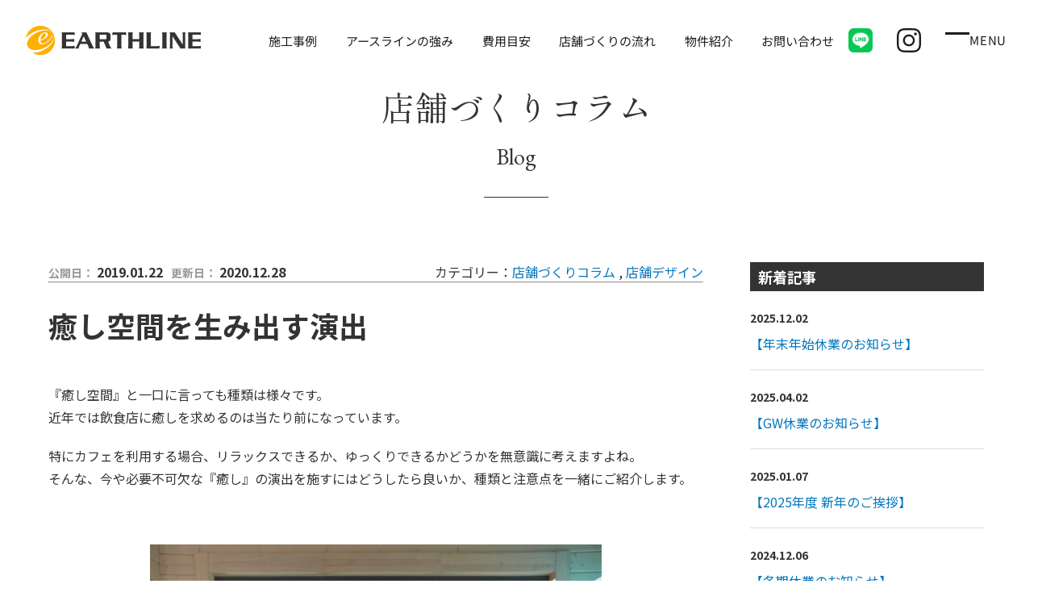

--- FILE ---
content_type: text/html; charset=UTF-8
request_url: https://earth-line.co.jp/%E7%99%92%E3%81%97%E7%A9%BA%E9%96%93%E3%82%92%E7%94%9F%E3%81%BF%E5%87%BA%E3%81%99%E6%BC%94%E5%87%BA/
body_size: 23964
content:

<!DOCTYPE html>
<html lang="ja">

<head>
  <meta charset="UTF-8">
  
  <meta name="description" content="Site Description">
  <meta http-equiv="X-UA-Compatible" content="IE=edge">
  <meta name="viewport" content="width=device-width,initial-scale=1,minimum-scale=1,maximum-scale=1,user-scalable=no">
  <!-- <script src="https://ajax.googleapis.com/ajax/libs/jquery/3.6.1/jquery.min.js"></script> -->

  <!-- Google Tag Manager -->
  <script>
    (function(w, d, s, l, i) {
      w[l] = w[l] || [];
      w[l].push({
        'gtm.start': new Date().getTime(),
        event: 'gtm.js'
      });
      var f = d.getElementsByTagName(s)[0],
        j = d.createElement(s),
        dl = l != 'dataLayer' ? '&l=' + l : '';
      j.async = true;
      j.src =
        'https://www.googletagmanager.com/gtm.js?id=' + i + dl;
      f.parentNode.insertBefore(j, f);
    })(window, document, 'script', 'dataLayer', 'GTM-K3MZKGBX');
  </script>
  <!-- End Google Tag Manager -->

  <script type="text/javascript" src="/assets202301/js/index.js"></script>
  <link rel="preconnect" href="https://fonts.googleapis.com">
  <link rel="preconnect" href="https://fonts.gstatic.com" crossorigin>
  <link rel="preload" href="https://fonts.googleapis.com/css2?family=EB+Garamond:wght@400;700&family=Noto+Sans+JP:wght@400;500;700;900&family=Shippori+Mincho:wght@400;500;700&family=Teko:wght@700&display=swap" as="style" onload="this.onload=null;this.rel='stylesheet'">
  <noscript>
    <link href="https://fonts.googleapis.com/css2?family=EB+Garamond:wght@400;700&family=Noto+Sans+JP:wght@400;500;700;900&family=Shippori+Mincho:wght@400;500;700&family=Teko:wght@700&display=swap" rel="stylesheet">
  </noscript>
  <!-- <link rel="stylesheet" type="text/css" media="screen" href="/newtheme/css/new_style.css?20260120-2103"> -->
          <script type="text/javascript" src="//ajaxzip3.github.io/ajaxzip3.js" charset="UTF-8"></script>
    <!-- <script type="text/javascript" src="/assets/js/slick.min.js"></script> -->
    <script type="text/javascript" src="/assets/js/core.js"></script>
    <script type="text/javascript" src="/assets/js/touch.js"></script>
    <script type="text/javascript" src="/assets/js/transition.js"></script>
    <script type="text/javascript" src="/assets/js/lightbox.js"></script>
    <script type="text/javascript" src="/assets/js/jquery.autoKana.js"></script>
    <!-- <script type="text/javascript" src="/assets/js/script.js"></script> -->
    <!--ga tag-->
    <link rel="stylesheet" type="text/css" media="screen" href="/assets/css/reset.css" />
    <!-- <link rel="stylesheet" type="text/css" media="screen" href="/assets/css/slick.css" />
    <link rel="stylesheet" type="text/css" media="screen" href="/assets/css/slick-theme.css" /> -->
    <link rel="stylesheet" type="text/css" media="screen" href="/assets/css/lightbox.css" />
    <link rel="stylesheet" type="text/css" media="screen" href="/assets/css/style.css?date=230206" />
    <link href="https://fonts.googleapis.com/css?family=Teko:700" rel="stylesheet">
    <link rel="stylesheet" href="/assets202301/css/common.css">
  <link rel="stylesheet" type="text/css" media="screen" href="/newtheme/css/new_style.css?20260120-2103">

  <link rel="preload" as="image" href="https://earth-line.co.jp/cms/wp-content/themes/earthline-theme-2024/images/front-page/mv-img-1.jpg.webp">
  <link rel="preload" as="image" href="https://earth-line.co.jp/cms/wp-content/themes/earthline-theme-2024/images/front-page/mv-img-2.jpg.webp">
  <link rel="preload" as="image" href="https://earth-line.co.jp/cms/wp-content/themes/earthline-theme-2024/images/front-page/mv-img-3.jpg.webp">
  <link rel="preload" as="image" href="https://earth-line.co.jp/cms/wp-content/themes/earthline-theme-2024/images/front-page/mv-img-4.jpg.webp">
  <link rel="preload" as="image" href="https://earth-line.co.jp/cms/wp-content/themes/earthline-theme-2024/images/front-page/mv-img-5.jpg.webp">
  <link rel="preload" as="image" href="https://earth-line.co.jp/cms/wp-content/themes/earthline-theme-2024/images/front-page/sp/mv-img-1.jpg.webp">
  <link rel="preload" as="image" href="https://earth-line.co.jp/cms/wp-content/themes/earthline-theme-2024/images/front-page/sp/mv-img-2.jpg.webp">
  <link rel="preload" as="image" href="https://earth-line.co.jp/cms/wp-content/themes/earthline-theme-2024/images/front-page/sp/mv-img-3.jpg.webp">
  <link rel="preload" as="image" href="https://earth-line.co.jp/cms/wp-content/themes/earthline-theme-2024/images/front-page/sp/mv-img-4.jpg.webp">
  <link rel="preload" as="image" href="https://earth-line.co.jp/cms/wp-content/themes/earthline-theme-2024/images/front-page/sp/mv-img-5.jpg.webp">


  
		<!-- All in One SEO 4.0.18 -->
		<title>癒し空間を生み出す演出 | 店舗デザイン・施工専門のエキスパート集団｜株式会社アースライン</title>
		<link rel="canonical" href="https://earth-line.co.jp/%e7%99%92%e3%81%97%e7%a9%ba%e9%96%93%e3%82%92%e7%94%9f%e3%81%bf%e5%87%ba%e3%81%99%e6%bc%94%e5%87%ba/" />
		<meta property="og:site_name" content="店舗デザイン・施工専門のエキスパート集団｜株式会社アースライン |" />
		<meta property="og:type" content="article" />
		<meta property="og:title" content="癒し空間を生み出す演出 | 店舗デザイン・施工専門のエキスパート集団｜株式会社アースライン" />
		<meta property="og:url" content="https://earth-line.co.jp/%e7%99%92%e3%81%97%e7%a9%ba%e9%96%93%e3%82%92%e7%94%9f%e3%81%bf%e5%87%ba%e3%81%99%e6%bc%94%e5%87%ba/" />
		<meta property="article:published_time" content="2019-01-22T02:42:30Z" />
		<meta property="article:modified_time" content="2020-12-28T05:25:36Z" />
		<meta property="twitter:card" content="summary" />
		<meta property="twitter:domain" content="earth-line.co.jp" />
		<meta property="twitter:title" content="癒し空間を生み出す演出 | 店舗デザイン・施工専門のエキスパート集団｜株式会社アースライン" />
		<meta name="google" content="nositelinkssearchbox" />
		<script type="application/ld+json" class="aioseo-schema">
			{"@context":"https:\/\/schema.org","@graph":[{"@type":"WebSite","@id":"https:\/\/earth-line.co.jp\/#website","url":"https:\/\/earth-line.co.jp\/","name":"\u5e97\u8217\u30c7\u30b6\u30a4\u30f3\u30fb\u65bd\u5de5\u5c02\u9580\u306e\u30a8\u30ad\u30b9\u30d1\u30fc\u30c8\u96c6\u56e3\uff5c\u682a\u5f0f\u4f1a\u793e\u30a2\u30fc\u30b9\u30e9\u30a4\u30f3","publisher":{"@id":"https:\/\/earth-line.co.jp\/#organization"}},{"@type":"Organization","@id":"https:\/\/earth-line.co.jp\/#organization","name":"\u5e97\u8217\u30c7\u30b6\u30a4\u30f3\u30fb\u65bd\u5de5\u5c02\u9580\u306e\u30a8\u30ad\u30b9\u30d1\u30fc\u30c8\u96c6\u56e3\uff5c\u682a\u5f0f\u4f1a\u793e\u30a2\u30fc\u30b9\u30e9\u30a4\u30f3","url":"https:\/\/earth-line.co.jp\/","logo":{"@type":"ImageObject","@id":"https:\/\/earth-line.co.jp\/#organizationLogo","url":"https:\/\/earth-line.co.jp\/cms\/wp-content\/uploads\/2020\/09\/earth-line.png","width":"316","height":"300"},"image":{"@id":"https:\/\/earth-line.co.jp\/#organizationLogo"}},{"@type":"BreadcrumbList","@id":"https:\/\/earth-line.co.jp\/%e7%99%92%e3%81%97%e7%a9%ba%e9%96%93%e3%82%92%e7%94%9f%e3%81%bf%e5%87%ba%e3%81%99%e6%bc%94%e5%87%ba\/#breadcrumblist","itemListElement":[{"@type":"ListItem","@id":"https:\/\/earth-line.co.jp\/#listItem","position":"1","item":{"@id":"https:\/\/earth-line.co.jp\/#item","name":"\u30db\u30fc\u30e0","url":"https:\/\/earth-line.co.jp\/"},"nextItem":"https:\/\/earth-line.co.jp\/%e7%99%92%e3%81%97%e7%a9%ba%e9%96%93%e3%82%92%e7%94%9f%e3%81%bf%e5%87%ba%e3%81%99%e6%bc%94%e5%87%ba\/#listItem"},{"@type":"ListItem","@id":"https:\/\/earth-line.co.jp\/%e7%99%92%e3%81%97%e7%a9%ba%e9%96%93%e3%82%92%e7%94%9f%e3%81%bf%e5%87%ba%e3%81%99%e6%bc%94%e5%87%ba\/#listItem","position":"2","item":{"@id":"https:\/\/earth-line.co.jp\/%e7%99%92%e3%81%97%e7%a9%ba%e9%96%93%e3%82%92%e7%94%9f%e3%81%bf%e5%87%ba%e3%81%99%e6%bc%94%e5%87%ba\/#item","name":"\u7652\u3057\u7a7a\u9593\u3092\u751f\u307f\u51fa\u3059\u6f14\u51fa","url":"https:\/\/earth-line.co.jp\/%e7%99%92%e3%81%97%e7%a9%ba%e9%96%93%e3%82%92%e7%94%9f%e3%81%bf%e5%87%ba%e3%81%99%e6%bc%94%e5%87%ba\/"},"previousItem":"https:\/\/earth-line.co.jp\/#listItem"}]},{"@type":"Person","@id":"https:\/\/earth-line.co.jp\/author\/earthline_admin\/#author","url":"https:\/\/earth-line.co.jp\/author\/earthline_admin\/","name":"\u682a\u5f0f\u4f1a\u793e\u30a2\u30fc\u30b9\u30e9\u30a4\u30f3","image":{"@type":"ImageObject","@id":"https:\/\/earth-line.co.jp\/%e7%99%92%e3%81%97%e7%a9%ba%e9%96%93%e3%82%92%e7%94%9f%e3%81%bf%e5%87%ba%e3%81%99%e6%bc%94%e5%87%ba\/#authorImage","url":"https:\/\/secure.gravatar.com\/avatar\/327dece55065f1524f2c583d6d620c66?s=96&d=mm&r=g","width":"96","height":"96","caption":"\u682a\u5f0f\u4f1a\u793e\u30a2\u30fc\u30b9\u30e9\u30a4\u30f3"}},{"@type":"WebPage","@id":"https:\/\/earth-line.co.jp\/%e7%99%92%e3%81%97%e7%a9%ba%e9%96%93%e3%82%92%e7%94%9f%e3%81%bf%e5%87%ba%e3%81%99%e6%bc%94%e5%87%ba\/#webpage","url":"https:\/\/earth-line.co.jp\/%e7%99%92%e3%81%97%e7%a9%ba%e9%96%93%e3%82%92%e7%94%9f%e3%81%bf%e5%87%ba%e3%81%99%e6%bc%94%e5%87%ba\/","name":"\u7652\u3057\u7a7a\u9593\u3092\u751f\u307f\u51fa\u3059\u6f14\u51fa | \u5e97\u8217\u30c7\u30b6\u30a4\u30f3\u30fb\u65bd\u5de5\u5c02\u9580\u306e\u30a8\u30ad\u30b9\u30d1\u30fc\u30c8\u96c6\u56e3\uff5c\u682a\u5f0f\u4f1a\u793e\u30a2\u30fc\u30b9\u30e9\u30a4\u30f3","inLanguage":"ja","isPartOf":{"@id":"https:\/\/earth-line.co.jp\/#website"},"breadcrumb":{"@id":"https:\/\/earth-line.co.jp\/%e7%99%92%e3%81%97%e7%a9%ba%e9%96%93%e3%82%92%e7%94%9f%e3%81%bf%e5%87%ba%e3%81%99%e6%bc%94%e5%87%ba\/#breadcrumblist"},"author":"https:\/\/earth-line.co.jp\/%e7%99%92%e3%81%97%e7%a9%ba%e9%96%93%e3%82%92%e7%94%9f%e3%81%bf%e5%87%ba%e3%81%99%e6%bc%94%e5%87%ba\/#author","creator":"https:\/\/earth-line.co.jp\/%e7%99%92%e3%81%97%e7%a9%ba%e9%96%93%e3%82%92%e7%94%9f%e3%81%bf%e5%87%ba%e3%81%99%e6%bc%94%e5%87%ba\/#author","image":{"@type":"ImageObject","@id":"https:\/\/earth-line.co.jp\/#mainImage","url":"https:\/\/earth-line.co.jp\/cms\/wp-content\/uploads\/2018\/12\/bc096bfd8ee6a27f404a39460241769b_s.jpg","width":"640","height":"427"},"primaryImageOfPage":{"@id":"https:\/\/earth-line.co.jp\/%e7%99%92%e3%81%97%e7%a9%ba%e9%96%93%e3%82%92%e7%94%9f%e3%81%bf%e5%87%ba%e3%81%99%e6%bc%94%e5%87%ba\/#mainImage"},"datePublished":"2019-01-22T02:42:30+09:00","dateModified":"2020-12-28T05:25:36+09:00"},{"@type":"Article","@id":"https:\/\/earth-line.co.jp\/%e7%99%92%e3%81%97%e7%a9%ba%e9%96%93%e3%82%92%e7%94%9f%e3%81%bf%e5%87%ba%e3%81%99%e6%bc%94%e5%87%ba\/#article","name":"\u7652\u3057\u7a7a\u9593\u3092\u751f\u307f\u51fa\u3059\u6f14\u51fa | \u5e97\u8217\u30c7\u30b6\u30a4\u30f3\u30fb\u65bd\u5de5\u5c02\u9580\u306e\u30a8\u30ad\u30b9\u30d1\u30fc\u30c8\u96c6\u56e3\uff5c\u682a\u5f0f\u4f1a\u793e\u30a2\u30fc\u30b9\u30e9\u30a4\u30f3","headline":"\u7652\u3057\u7a7a\u9593\u3092\u751f\u307f\u51fa\u3059\u6f14\u51fa","author":{"@id":"https:\/\/earth-line.co.jp\/author\/earthline_admin\/#author"},"publisher":{"@id":"https:\/\/earth-line.co.jp\/#organization"},"datePublished":"2019-01-22T02:42:30+09:00","dateModified":"2020-12-28T05:25:36+09:00","articleSection":"\u5e97\u8217\u3065\u304f\u308a\u30b3\u30e9\u30e0, \u5e97\u8217\u30c7\u30b6\u30a4\u30f3","mainEntityOfPage":{"@id":"https:\/\/earth-line.co.jp\/%e7%99%92%e3%81%97%e7%a9%ba%e9%96%93%e3%82%92%e7%94%9f%e3%81%bf%e5%87%ba%e3%81%99%e6%bc%94%e5%87%ba\/#webpage"},"isPartOf":{"@id":"https:\/\/earth-line.co.jp\/%e7%99%92%e3%81%97%e7%a9%ba%e9%96%93%e3%82%92%e7%94%9f%e3%81%bf%e5%87%ba%e3%81%99%e6%bc%94%e5%87%ba\/#webpage"},"image":{"@type":"ImageObject","@id":"https:\/\/earth-line.co.jp\/#articleImage","url":"https:\/\/earth-line.co.jp\/cms\/wp-content\/uploads\/2018\/12\/bc096bfd8ee6a27f404a39460241769b_s.jpg","width":"640","height":"427"}}]}
		</script>
		<script type="text/javascript" >
			window.ga=window.ga||function(){(ga.q=ga.q||[]).push(arguments)};ga.l=+new Date;
			ga('create', "UA-105906961-1", 'auto');
			ga('send', 'pageview');
		</script>
		<script async src="https://www.google-analytics.com/analytics.js"></script>
		<!-- All in One SEO -->

<link rel='dns-prefetch' href='//ajax.googleapis.com' />
<link rel="alternate" type="application/rss+xml" title="店舗デザイン・施工専門のエキスパート集団｜株式会社アースライン &raquo; 癒し空間を生み出す演出 のコメントのフィード" href="https://earth-line.co.jp/%e7%99%92%e3%81%97%e7%a9%ba%e9%96%93%e3%82%92%e7%94%9f%e3%81%bf%e5%87%ba%e3%81%99%e6%bc%94%e5%87%ba/feed/" />
<script type="text/javascript">
/* <![CDATA[ */
window._wpemojiSettings = {"baseUrl":"https:\/\/s.w.org\/images\/core\/emoji\/15.0.3\/72x72\/","ext":".png","svgUrl":"https:\/\/s.w.org\/images\/core\/emoji\/15.0.3\/svg\/","svgExt":".svg","source":{"concatemoji":"https:\/\/earth-line.co.jp\/cms\/wp-includes\/js\/wp-emoji-release.min.js?ver=6.5.7"}};
/*! This file is auto-generated */
!function(i,n){var o,s,e;function c(e){try{var t={supportTests:e,timestamp:(new Date).valueOf()};sessionStorage.setItem(o,JSON.stringify(t))}catch(e){}}function p(e,t,n){e.clearRect(0,0,e.canvas.width,e.canvas.height),e.fillText(t,0,0);var t=new Uint32Array(e.getImageData(0,0,e.canvas.width,e.canvas.height).data),r=(e.clearRect(0,0,e.canvas.width,e.canvas.height),e.fillText(n,0,0),new Uint32Array(e.getImageData(0,0,e.canvas.width,e.canvas.height).data));return t.every(function(e,t){return e===r[t]})}function u(e,t,n){switch(t){case"flag":return n(e,"\ud83c\udff3\ufe0f\u200d\u26a7\ufe0f","\ud83c\udff3\ufe0f\u200b\u26a7\ufe0f")?!1:!n(e,"\ud83c\uddfa\ud83c\uddf3","\ud83c\uddfa\u200b\ud83c\uddf3")&&!n(e,"\ud83c\udff4\udb40\udc67\udb40\udc62\udb40\udc65\udb40\udc6e\udb40\udc67\udb40\udc7f","\ud83c\udff4\u200b\udb40\udc67\u200b\udb40\udc62\u200b\udb40\udc65\u200b\udb40\udc6e\u200b\udb40\udc67\u200b\udb40\udc7f");case"emoji":return!n(e,"\ud83d\udc26\u200d\u2b1b","\ud83d\udc26\u200b\u2b1b")}return!1}function f(e,t,n){var r="undefined"!=typeof WorkerGlobalScope&&self instanceof WorkerGlobalScope?new OffscreenCanvas(300,150):i.createElement("canvas"),a=r.getContext("2d",{willReadFrequently:!0}),o=(a.textBaseline="top",a.font="600 32px Arial",{});return e.forEach(function(e){o[e]=t(a,e,n)}),o}function t(e){var t=i.createElement("script");t.src=e,t.defer=!0,i.head.appendChild(t)}"undefined"!=typeof Promise&&(o="wpEmojiSettingsSupports",s=["flag","emoji"],n.supports={everything:!0,everythingExceptFlag:!0},e=new Promise(function(e){i.addEventListener("DOMContentLoaded",e,{once:!0})}),new Promise(function(t){var n=function(){try{var e=JSON.parse(sessionStorage.getItem(o));if("object"==typeof e&&"number"==typeof e.timestamp&&(new Date).valueOf()<e.timestamp+604800&&"object"==typeof e.supportTests)return e.supportTests}catch(e){}return null}();if(!n){if("undefined"!=typeof Worker&&"undefined"!=typeof OffscreenCanvas&&"undefined"!=typeof URL&&URL.createObjectURL&&"undefined"!=typeof Blob)try{var e="postMessage("+f.toString()+"("+[JSON.stringify(s),u.toString(),p.toString()].join(",")+"));",r=new Blob([e],{type:"text/javascript"}),a=new Worker(URL.createObjectURL(r),{name:"wpTestEmojiSupports"});return void(a.onmessage=function(e){c(n=e.data),a.terminate(),t(n)})}catch(e){}c(n=f(s,u,p))}t(n)}).then(function(e){for(var t in e)n.supports[t]=e[t],n.supports.everything=n.supports.everything&&n.supports[t],"flag"!==t&&(n.supports.everythingExceptFlag=n.supports.everythingExceptFlag&&n.supports[t]);n.supports.everythingExceptFlag=n.supports.everythingExceptFlag&&!n.supports.flag,n.DOMReady=!1,n.readyCallback=function(){n.DOMReady=!0}}).then(function(){return e}).then(function(){var e;n.supports.everything||(n.readyCallback(),(e=n.source||{}).concatemoji?t(e.concatemoji):e.wpemoji&&e.twemoji&&(t(e.twemoji),t(e.wpemoji)))}))}((window,document),window._wpemojiSettings);
/* ]]> */
</script>
<link rel='stylesheet' id='sbi_styles-css' href='https://earth-line.co.jp/cms/wp-content/plugins/instagram-feed/css/sbi-styles.min.css?ver=6.0.5' type='text/css' media='all' />
<style id='wp-emoji-styles-inline-css' type='text/css'>

	img.wp-smiley, img.emoji {
		display: inline !important;
		border: none !important;
		box-shadow: none !important;
		height: 1em !important;
		width: 1em !important;
		margin: 0 0.07em !important;
		vertical-align: -0.1em !important;
		background: none !important;
		padding: 0 !important;
	}
</style>
<link rel='stylesheet' id='wp-block-library-css' href='https://earth-line.co.jp/cms/wp-includes/css/dist/block-library/style.min.css?ver=6.5.7' type='text/css' media='all' />
<style id='classic-theme-styles-inline-css' type='text/css'>
/*! This file is auto-generated */
.wp-block-button__link{color:#fff;background-color:#32373c;border-radius:9999px;box-shadow:none;text-decoration:none;padding:calc(.667em + 2px) calc(1.333em + 2px);font-size:1.125em}.wp-block-file__button{background:#32373c;color:#fff;text-decoration:none}
</style>
<style id='global-styles-inline-css' type='text/css'>
body{--wp--preset--color--black: #000000;--wp--preset--color--cyan-bluish-gray: #abb8c3;--wp--preset--color--white: #ffffff;--wp--preset--color--pale-pink: #f78da7;--wp--preset--color--vivid-red: #cf2e2e;--wp--preset--color--luminous-vivid-orange: #ff6900;--wp--preset--color--luminous-vivid-amber: #fcb900;--wp--preset--color--light-green-cyan: #7bdcb5;--wp--preset--color--vivid-green-cyan: #00d084;--wp--preset--color--pale-cyan-blue: #8ed1fc;--wp--preset--color--vivid-cyan-blue: #0693e3;--wp--preset--color--vivid-purple: #9b51e0;--wp--preset--gradient--vivid-cyan-blue-to-vivid-purple: linear-gradient(135deg,rgba(6,147,227,1) 0%,rgb(155,81,224) 100%);--wp--preset--gradient--light-green-cyan-to-vivid-green-cyan: linear-gradient(135deg,rgb(122,220,180) 0%,rgb(0,208,130) 100%);--wp--preset--gradient--luminous-vivid-amber-to-luminous-vivid-orange: linear-gradient(135deg,rgba(252,185,0,1) 0%,rgba(255,105,0,1) 100%);--wp--preset--gradient--luminous-vivid-orange-to-vivid-red: linear-gradient(135deg,rgba(255,105,0,1) 0%,rgb(207,46,46) 100%);--wp--preset--gradient--very-light-gray-to-cyan-bluish-gray: linear-gradient(135deg,rgb(238,238,238) 0%,rgb(169,184,195) 100%);--wp--preset--gradient--cool-to-warm-spectrum: linear-gradient(135deg,rgb(74,234,220) 0%,rgb(151,120,209) 20%,rgb(207,42,186) 40%,rgb(238,44,130) 60%,rgb(251,105,98) 80%,rgb(254,248,76) 100%);--wp--preset--gradient--blush-light-purple: linear-gradient(135deg,rgb(255,206,236) 0%,rgb(152,150,240) 100%);--wp--preset--gradient--blush-bordeaux: linear-gradient(135deg,rgb(254,205,165) 0%,rgb(254,45,45) 50%,rgb(107,0,62) 100%);--wp--preset--gradient--luminous-dusk: linear-gradient(135deg,rgb(255,203,112) 0%,rgb(199,81,192) 50%,rgb(65,88,208) 100%);--wp--preset--gradient--pale-ocean: linear-gradient(135deg,rgb(255,245,203) 0%,rgb(182,227,212) 50%,rgb(51,167,181) 100%);--wp--preset--gradient--electric-grass: linear-gradient(135deg,rgb(202,248,128) 0%,rgb(113,206,126) 100%);--wp--preset--gradient--midnight: linear-gradient(135deg,rgb(2,3,129) 0%,rgb(40,116,252) 100%);--wp--preset--font-size--small: 13px;--wp--preset--font-size--medium: 20px;--wp--preset--font-size--large: 36px;--wp--preset--font-size--x-large: 42px;--wp--preset--spacing--20: 0.44rem;--wp--preset--spacing--30: 0.67rem;--wp--preset--spacing--40: 1rem;--wp--preset--spacing--50: 1.5rem;--wp--preset--spacing--60: 2.25rem;--wp--preset--spacing--70: 3.38rem;--wp--preset--spacing--80: 5.06rem;--wp--preset--shadow--natural: 6px 6px 9px rgba(0, 0, 0, 0.2);--wp--preset--shadow--deep: 12px 12px 50px rgba(0, 0, 0, 0.4);--wp--preset--shadow--sharp: 6px 6px 0px rgba(0, 0, 0, 0.2);--wp--preset--shadow--outlined: 6px 6px 0px -3px rgba(255, 255, 255, 1), 6px 6px rgba(0, 0, 0, 1);--wp--preset--shadow--crisp: 6px 6px 0px rgba(0, 0, 0, 1);}:where(.is-layout-flex){gap: 0.5em;}:where(.is-layout-grid){gap: 0.5em;}body .is-layout-flex{display: flex;}body .is-layout-flex{flex-wrap: wrap;align-items: center;}body .is-layout-flex > *{margin: 0;}body .is-layout-grid{display: grid;}body .is-layout-grid > *{margin: 0;}:where(.wp-block-columns.is-layout-flex){gap: 2em;}:where(.wp-block-columns.is-layout-grid){gap: 2em;}:where(.wp-block-post-template.is-layout-flex){gap: 1.25em;}:where(.wp-block-post-template.is-layout-grid){gap: 1.25em;}.has-black-color{color: var(--wp--preset--color--black) !important;}.has-cyan-bluish-gray-color{color: var(--wp--preset--color--cyan-bluish-gray) !important;}.has-white-color{color: var(--wp--preset--color--white) !important;}.has-pale-pink-color{color: var(--wp--preset--color--pale-pink) !important;}.has-vivid-red-color{color: var(--wp--preset--color--vivid-red) !important;}.has-luminous-vivid-orange-color{color: var(--wp--preset--color--luminous-vivid-orange) !important;}.has-luminous-vivid-amber-color{color: var(--wp--preset--color--luminous-vivid-amber) !important;}.has-light-green-cyan-color{color: var(--wp--preset--color--light-green-cyan) !important;}.has-vivid-green-cyan-color{color: var(--wp--preset--color--vivid-green-cyan) !important;}.has-pale-cyan-blue-color{color: var(--wp--preset--color--pale-cyan-blue) !important;}.has-vivid-cyan-blue-color{color: var(--wp--preset--color--vivid-cyan-blue) !important;}.has-vivid-purple-color{color: var(--wp--preset--color--vivid-purple) !important;}.has-black-background-color{background-color: var(--wp--preset--color--black) !important;}.has-cyan-bluish-gray-background-color{background-color: var(--wp--preset--color--cyan-bluish-gray) !important;}.has-white-background-color{background-color: var(--wp--preset--color--white) !important;}.has-pale-pink-background-color{background-color: var(--wp--preset--color--pale-pink) !important;}.has-vivid-red-background-color{background-color: var(--wp--preset--color--vivid-red) !important;}.has-luminous-vivid-orange-background-color{background-color: var(--wp--preset--color--luminous-vivid-orange) !important;}.has-luminous-vivid-amber-background-color{background-color: var(--wp--preset--color--luminous-vivid-amber) !important;}.has-light-green-cyan-background-color{background-color: var(--wp--preset--color--light-green-cyan) !important;}.has-vivid-green-cyan-background-color{background-color: var(--wp--preset--color--vivid-green-cyan) !important;}.has-pale-cyan-blue-background-color{background-color: var(--wp--preset--color--pale-cyan-blue) !important;}.has-vivid-cyan-blue-background-color{background-color: var(--wp--preset--color--vivid-cyan-blue) !important;}.has-vivid-purple-background-color{background-color: var(--wp--preset--color--vivid-purple) !important;}.has-black-border-color{border-color: var(--wp--preset--color--black) !important;}.has-cyan-bluish-gray-border-color{border-color: var(--wp--preset--color--cyan-bluish-gray) !important;}.has-white-border-color{border-color: var(--wp--preset--color--white) !important;}.has-pale-pink-border-color{border-color: var(--wp--preset--color--pale-pink) !important;}.has-vivid-red-border-color{border-color: var(--wp--preset--color--vivid-red) !important;}.has-luminous-vivid-orange-border-color{border-color: var(--wp--preset--color--luminous-vivid-orange) !important;}.has-luminous-vivid-amber-border-color{border-color: var(--wp--preset--color--luminous-vivid-amber) !important;}.has-light-green-cyan-border-color{border-color: var(--wp--preset--color--light-green-cyan) !important;}.has-vivid-green-cyan-border-color{border-color: var(--wp--preset--color--vivid-green-cyan) !important;}.has-pale-cyan-blue-border-color{border-color: var(--wp--preset--color--pale-cyan-blue) !important;}.has-vivid-cyan-blue-border-color{border-color: var(--wp--preset--color--vivid-cyan-blue) !important;}.has-vivid-purple-border-color{border-color: var(--wp--preset--color--vivid-purple) !important;}.has-vivid-cyan-blue-to-vivid-purple-gradient-background{background: var(--wp--preset--gradient--vivid-cyan-blue-to-vivid-purple) !important;}.has-light-green-cyan-to-vivid-green-cyan-gradient-background{background: var(--wp--preset--gradient--light-green-cyan-to-vivid-green-cyan) !important;}.has-luminous-vivid-amber-to-luminous-vivid-orange-gradient-background{background: var(--wp--preset--gradient--luminous-vivid-amber-to-luminous-vivid-orange) !important;}.has-luminous-vivid-orange-to-vivid-red-gradient-background{background: var(--wp--preset--gradient--luminous-vivid-orange-to-vivid-red) !important;}.has-very-light-gray-to-cyan-bluish-gray-gradient-background{background: var(--wp--preset--gradient--very-light-gray-to-cyan-bluish-gray) !important;}.has-cool-to-warm-spectrum-gradient-background{background: var(--wp--preset--gradient--cool-to-warm-spectrum) !important;}.has-blush-light-purple-gradient-background{background: var(--wp--preset--gradient--blush-light-purple) !important;}.has-blush-bordeaux-gradient-background{background: var(--wp--preset--gradient--blush-bordeaux) !important;}.has-luminous-dusk-gradient-background{background: var(--wp--preset--gradient--luminous-dusk) !important;}.has-pale-ocean-gradient-background{background: var(--wp--preset--gradient--pale-ocean) !important;}.has-electric-grass-gradient-background{background: var(--wp--preset--gradient--electric-grass) !important;}.has-midnight-gradient-background{background: var(--wp--preset--gradient--midnight) !important;}.has-small-font-size{font-size: var(--wp--preset--font-size--small) !important;}.has-medium-font-size{font-size: var(--wp--preset--font-size--medium) !important;}.has-large-font-size{font-size: var(--wp--preset--font-size--large) !important;}.has-x-large-font-size{font-size: var(--wp--preset--font-size--x-large) !important;}
.wp-block-navigation a:where(:not(.wp-element-button)){color: inherit;}
:where(.wp-block-post-template.is-layout-flex){gap: 1.25em;}:where(.wp-block-post-template.is-layout-grid){gap: 1.25em;}
:where(.wp-block-columns.is-layout-flex){gap: 2em;}:where(.wp-block-columns.is-layout-grid){gap: 2em;}
.wp-block-pullquote{font-size: 1.5em;line-height: 1.6;}
</style>
<link rel='stylesheet' id='contact-form-7-css' href='https://earth-line.co.jp/cms/wp-content/plugins/contact-form-7/includes/css/styles.css?ver=5.3.2' type='text/css' media='all' />
<link rel='stylesheet' id='jquery-ui-theme-css' href='https://ajax.googleapis.com/ajax/libs/jqueryui/1.11.4/themes/smoothness/jquery-ui.min.css?ver=1.11.4' type='text/css' media='all' />
<link rel='stylesheet' id='jquery-ui-timepicker-css' href='https://earth-line.co.jp/cms/wp-content/plugins/contact-form-7-datepicker/js/jquery-ui-timepicker/jquery-ui-timepicker-addon.min.css?ver=6.5.7' type='text/css' media='all' />
<link rel='stylesheet' id='ez-icomoon-css' href='https://earth-line.co.jp/cms/wp-content/plugins/easy-table-of-contents/vendor/icomoon/style.min.css?ver=2.0.17' type='text/css' media='all' />
<link rel='stylesheet' id='ez-toc-css' href='https://earth-line.co.jp/cms/wp-content/plugins/easy-table-of-contents/assets/css/screen.min.css?ver=2.0.17' type='text/css' media='all' />
<style id='ez-toc-inline-css' type='text/css'>
div#ez-toc-container p.ez-toc-title {font-size: 120%;}div#ez-toc-container p.ez-toc-title {font-weight: 600;}div#ez-toc-container ul li {font-size: 90%;}
</style>
<link rel='stylesheet' id='wordpress-popular-posts-css-css' href='https://earth-line.co.jp/cms/wp-content/plugins/wordpress-popular-posts/assets/css/wpp.css?ver=5.2.4' type='text/css' media='all' />
<link rel='stylesheet' id='slick_style-css' href='https://earth-line.co.jp/cms/wp-content/themes/earthline-theme-2024/lib/slick/slick.css?ver=1.0.0' type='text/css' media='all' />
<link rel='stylesheet' id='mystyle-css' href='https://earth-line.co.jp/cms/wp-content/themes/earthline-theme-2024/css/style.css?ver=240601123023' type='text/css' media='all' />
<script type="application/json" id="wpp-json">
/* <![CDATA[ */
{"sampling_active":0,"sampling_rate":100,"ajax_url":"https:\/\/earth-line.co.jp\/wp-json\/wordpress-popular-posts\/v1\/popular-posts","ID":2450,"token":"5a379a4699","lang":0,"debug":0}
/* ]]> */
</script>
<script type="text/javascript" src="https://earth-line.co.jp/cms/wp-content/plugins/wordpress-popular-posts/assets/js/wpp.min.js?ver=5.2.4" id="wpp-js-js"></script>
<link rel="https://api.w.org/" href="https://earth-line.co.jp/wp-json/" /><link rel="alternate" type="application/json" href="https://earth-line.co.jp/wp-json/wp/v2/posts/2450" /><link rel="EditURI" type="application/rsd+xml" title="RSD" href="https://earth-line.co.jp/cms/xmlrpc.php?rsd" />
<meta name="generator" content="WordPress 6.5.7" />
<link rel='shortlink' href='https://earth-line.co.jp/?p=2450' />
<link rel="alternate" type="application/json+oembed" href="https://earth-line.co.jp/wp-json/oembed/1.0/embed?url=https%3A%2F%2Fearth-line.co.jp%2F%25e7%2599%2592%25e3%2581%2597%25e7%25a9%25ba%25e9%2596%2593%25e3%2582%2592%25e7%2594%259f%25e3%2581%25bf%25e5%2587%25ba%25e3%2581%2599%25e6%25bc%2594%25e5%2587%25ba%2F" />
<link rel="alternate" type="text/xml+oembed" href="https://earth-line.co.jp/wp-json/oembed/1.0/embed?url=https%3A%2F%2Fearth-line.co.jp%2F%25e7%2599%2592%25e3%2581%2597%25e7%25a9%25ba%25e9%2596%2593%25e3%2582%2592%25e7%2594%259f%25e3%2581%25bf%25e5%2587%25ba%25e3%2581%2599%25e6%25bc%2594%25e5%2587%25ba%2F&#038;format=xml" />
<link rel="icon" href="https://earth-line.co.jp/cms/wp-content/uploads/2023/02/cropped-favicon-32x32.png" sizes="32x32" />
<link rel="icon" href="https://earth-line.co.jp/cms/wp-content/uploads/2023/02/cropped-favicon-192x192.png" sizes="192x192" />
<link rel="apple-touch-icon" href="https://earth-line.co.jp/cms/wp-content/uploads/2023/02/cropped-favicon-180x180.png" />
<meta name="msapplication-TileImage" content="https://earth-line.co.jp/cms/wp-content/uploads/2023/02/cropped-favicon-270x270.png" />
		<style type="text/css" id="wp-custom-css">
			 /* お問い合わせボタン */
        .contact-button {
            position: fixed;
            z-index: 9999;
            background: #FEB730;
            color: #333;
            border: none;
            border-radius: 12px;
            cursor: pointer;
            box-shadow: 0 8px 24px rgba(254, 183, 48, 0.3);
            transition: all 0.3s ease;
            font-family: inherit;
            text-decoration: none;
            display: flex;
            align-items: center;
            justify-content: center;
            text-align: center;
            line-height: 1.5;
            font-size: 14px;
            font-weight: 500;
        }

        .contact-button:hover {
            transform: translateY(-3px);
            box-shadow: 0 12px 32px rgba(254, 183, 48, 0.4);
            background: #FDB014;
        }

        .contact-button:active {
            transform: translateY(0);
        }

        /* PC版スタイル */
        @media (min-width: 768px) {
            .contact-button {
                bottom: 30px;
                right: 30px;
                width: 220px;
                height: 85px;
                padding: 16px 24px;
                font-size: 14px;
            }
        }

        /* SP版スタイル */
        @media (max-width: 767px) {
            .contact-button {
                bottom: 20px;
                left: 20px;
                right: 20px;
                width: auto;
                height: 75px;
                padding: 14px 24px;
                font-size: 13px;
            }
        }

        .contact-text {
            font-size: 1em;
            font-weight: 600;
            margin-bottom: 6px;
            color: #333;
        }

        .contact-phone {
            font-size: 1.1em;
            font-weight: 700;
            letter-spacing: 0.3px;
            margin-bottom: 3px;
            color: #333;
        }

        .contact-hours {
            font-size: 0.85em;
            opacity: 0.8;
            color: #555;
        }

        /* 電話アイコン */
        .phone-icon {
            width: 16px;
            height: 16px;
            margin-right: 6px;
            vertical-align: middle;
            fill: #333;
        }

        /* スマホでのタップ領域最適化 */
        @media (max-width: 767px) {
            .contact-button {
                min-height: 60px;
                touch-action: manipulation;
                -webkit-tap-highlight-color: transparent;
            }
        }		</style>
		  <!-- Global site tag (gtag.js) - Google Ads: 802677968 -->
  <script async src="https://www.googletagmanager.com/gtag/js?id=AW-802677968"></script>
  <script>
    window.dataLayer = window.dataLayer || [];

    function gtag() {
      dataLayer.push(arguments);
    }
    gtag('js', new Date());

    gtag('config', 'AW-802677968');
  </script>
  <!-- Meta Pixel Code -->
  <script>
    ! function(f, b, e, v, n, t, s) {
      if (f.fbq) return;
      n = f.fbq = function() {
        n.callMethod ?
          n.callMethod.apply(n, arguments) : n.queue.push(arguments)
      };
      if (!f._fbq) f._fbq = n;
      n.push = n;
      n.loaded = !0;
      n.version = '2.0';
      n.queue = [];
      t = b.createElement(e);
      t.async = !0;
      t.src = v;
      s = b.getElementsByTagName(e)[0];
      s.parentNode.insertBefore(t, s)
    }(window, document, 'script',
      'https://connect.facebook.net/en_US/fbevents.js');
    fbq('init', '379755757658885');
    fbq('track', 'PageView');
  </script>
  <noscript><img height="1" width="1" style="display:none" src="https://www.facebook.com/tr?id=379755757658885&ev=PageView&noscript=1" /></noscript>
  <!-- End Meta Pixel Code -->
  <meta name="facebook-domain-verification" content="zny12hrqrkns5pf8wcwk8anl9v25mw" />
</head>

<body class="post-template-default single single-post postid-2450 single-format-standard">

  <!-- Google Tag Manager (noscript) -->
  <noscript><iframe src="https://www.googletagmanager.com/ns.html?id=GTM-K3MZKGBX" height="0" width="0" style="display:none;visibility:hidden"></iframe></noscript>
  <!-- End Google Tag Manager (noscript) -->

  <header class="header-section js-accordion">
<!-- ヘッダー要素 -->
<section class="header-container js-header">
    <a href="/">
        <img class="header__earthline-logo header__earthline-logo--menu"
            src="https://earth-line.co.jp/cms/wp-content/themes/earthline-theme-2024/images/header/earthline-logo.png.webp" width="217" height="36" alt="earthlineのロゴ">
        <img class="header__earthline-logo header__earthline-logo--close"
            src="https://earth-line.co.jp/cms/wp-content/themes/earthline-theme-2024/images/header/earthline-logo-white.png.webp" width="217" height="36" alt="earthlineのロゴ">
    </a>
    <div class="header__nav-with-hamburger-btn">
        <ul class="header__nav">
                            <li class="nav-link"><a class="link" href="/works/">
                        施工事例                    </a></li>
                            <li class="nav-link"><a class="link" href="/whyus/">
                        アースラインの強み                    </a></li>
                            <li class="nav-link"><a class="link" href="/price/">
                        費用目安                    </a></li>
                            <li class="nav-link"><a class="link" href="/building/">
                        店舗づくりの流れ                    </a></li>
                            <li class="nav-link"><a class="link" href="/#recommend">
                        物件紹介                    </a></li>
                            <li class="nav-link"><a class="link" href="/contact/">
                        お問い合わせ                    </a></li>
                    </ul>
        <a class="instagram-link" href="https://line.me/ti/p/2z8uEwe5pW" target="_blank" style="margin:0;">
            <img class="instagram-icon" src="https://earth-line.co.jp/cms/wp-content/themes/earthline-theme-2024/images/header/line-icon-large.png" width="30"
                height="30" alt="LINEのロゴ">
        </a>
        <a class="instagram-link" href="https://www.instagram.com/office_earthline/" target="_blank">
            <img class="instagram-icon" src="https://earth-line.co.jp/cms/wp-content/themes/earthline-theme-2024/images/header/instagram-icon-large.png.webp" width="30"
                height="30" alt="インスタグラムのロゴ">
        </a>
        <div class="header__hamburger-container js-accordion-open-area">
            <div class="header__hamburger-btn">
                <div class="header__hamburger-btn-line"></div>
                <div class="header__hamburger-btn-line"></div>
                <div class="header__hamburger-btn-line"></div>
            </div>
            <p class="header__hamburger-txt header__hamburger-txt--menu">MENU</p>
            <p class="header__hamburger-txt header__hamburger-txt--close">CLOSE</p>
        </div>
    </div>
</section>

    <section class="hamburger-menu js-accordion-content">
      <div class="hamburger-menu__container">
        <img class="hamburger-menu-img js-hamburger-menu-img tab-hide" src="https://earth-line.co.jp/cms/wp-content/themes/earthline-theme-2024/images/header/nav-img.jpg.webp" width="940" height="680" alt="店内の画像">
        <div class="hamburger-menu__nav">
          <ul class="hamburger-menu__nav--links sp-hide">
                          <li class="hamburger-menu__nav--link"><a class="link js-accordion-open-area" href="/">TOP</a></li>
                          <li class="hamburger-menu__nav--link"><a class="link js-accordion-open-area" href="/qa/">よくある質問</a></li>
                          <li class="hamburger-menu__nav--link"><a class="link js-accordion-open-area" href="/whyus/">アースラインの強み</a></li>
                          <li class="hamburger-menu__nav--link"><a class="link js-accordion-open-area" href="/blog/">店舗作りコラム</a></li>
                          <li class="hamburger-menu__nav--link"><a class="link js-accordion-open-area" href="/price/">費用目安</a></li>
                          <li class="hamburger-menu__nav--link"><a class="link js-accordion-open-area" href="/company/">会社案内</a></li>
                          <li class="hamburger-menu__nav--link"><a class="link js-accordion-open-area" href="/building/">店舗づくりの流れ</a></li>
                          <li class="hamburger-menu__nav--link"><a class="link js-accordion-open-area" href="/voice/">お客様の声</a></li>
                          <li class="hamburger-menu__nav--link"><a class="link js-accordion-open-area" href="/#recommend">物件紹介</a></li>
                          <li class="hamburger-menu__nav--link"><a class="link js-accordion-open-area" href="/contact/">お問い合わせ</a></li>
                          <li class="hamburger-menu__nav--link"><a class="link js-accordion-open-area" href="/success/">成功する店舗とは？</a></li>
                      </ul>
          <ul class="hamburger-menu__nav--links sp-grid">
                          <li class="hamburger-menu__nav--link"><a class="link js-accordion-open-area" href="/">TOP</a></li>
                                        <li class="hamburger-menu__nav--link"><a class="link js-accordion-open-area" href="/whyus/">アースラインの強み</a></li>
                                        <li class="hamburger-menu__nav--link"><a class="link js-accordion-open-area" href="/price/">費用目安</a></li>
                                        <li class="hamburger-menu__nav--link"><a class="link js-accordion-open-area" href="/building/">店舗づくりの流れ</a></li>
                                        <li class="hamburger-menu__nav--link"><a class="link js-accordion-open-area" href="/#recommend">物件紹介</a></li>
                              <div class="hamburger-menu__nav--example sp-flex">
                  <a class="example__link" href="/works/">施工事例</a>
                  <ul class="examples">
                                          <li class="example"><a class="link js-accordion-open-area" href="/works/genre/luxury/">- 高級店</a></li>
                                          <li class="example"><a class="link js-accordion-open-area" href="/works/genre/nightclub/">- 夜のお店</a></li>
                                          <li class="example"><a class="link js-accordion-open-area" href="/works/genre/other/">- その他の店舗</a></li>
                                          <li class="example"><a class="link js-accordion-open-area" href="/works/genre/restaurant/">- 飲食店</a></li>
                                          <li class="example"><a class="link js-accordion-open-area" href="/works/genre/school/">- スクール</a></li>
                                      </ul>
                </div>
                                        <li class="hamburger-menu__nav--link"><a class="link js-accordion-open-area" href="/success/">成功する店舗とは？</a></li>
                                        <li class="hamburger-menu__nav--link"><a class="link js-accordion-open-area" href="/qa/">よくある質問</a></li>
                                        <li class="hamburger-menu__nav--link"><a class="link js-accordion-open-area" href="/blog/">店舗作りコラム</a></li>
                                        <li class="hamburger-menu__nav--link"><a class="link js-accordion-open-area" href="/company/">会社案内</a></li>
                                        <li class="hamburger-menu__nav--link"><a class="link js-accordion-open-area" href="/voice/">お客様の声</a></li>
                                        <li class="hamburger-menu__nav--link"><a class="link js-accordion-open-area" href="/contact/">お問い合わせ</a></li>
                                    </ul>
          <div class="hamburger-menu__nav--example sp-hide">
            <a class="example__link" href="/works/">施工事例</a>
            <ul class="examples">
                              <li class="example"><a class="link js-accordion-open-area" href="/works/genre/luxury/">- 高級店</a></li>
                              <li class="example"><a class="link js-accordion-open-area" href="/works/genre/nightclub/">- 夜のお店</a></li>
                              <li class="example"><a class="link js-accordion-open-area" href="/works/genre/other/">- その他の店舗</a></li>
                              <li class="example"><a class="link js-accordion-open-area" href="/works/genre/restaurant/">- 飲食店</a></li>
                              <li class="example"><a class="link js-accordion-open-area" href="/works/genre/school/">- スクール</a></li>
                          </ul>
          </div>
        </div>
        <img class="hamburger-menu-bg js-hamburger-menu-img sp-block" src="https://earth-line.co.jp/cms/wp-content/themes/earthline-theme-2024/images/header/sp/header-bg.jpg.webp" width="393" height="230" alt="店内の写真">
      </div>

      <div class="hamburger-menu__footer">
        <div class="hamburger-menu__footer--contents">
          <div class="sns-links">
                          <a class="sns-link" href="https://www.facebook.com/people/%E6%A0%AA%E5%BC%8F%E4%BC%9A%E7%A4%BE%E3%82%A2%E3%83%BC%E3%82%B9%E3%83%A9%E3%82%A4%E3%83%B3/100051289303921/" target="_blank">
                <img class="sns-icon sp-hide" src="https://earth-line.co.jp/cms/wp-content/themes/earthline-theme-2024/images/header/face-book-icon.png.webp" width="20" height="20" alt="フェイスブックのアイコン">
                <img class="sns-icon sp-flex" src="https://earth-line.co.jp/cms/wp-content/themes/earthline-theme-2024/images/footer/face-book-icon.png.webp" width="20" height="20" alt="フェイスブックのアイコン">
              </a>
                          <a class="sns-link" href="https://www.instagram.com/office_earthline/" target="_blank">
                <img class="sns-icon sp-hide" src="https://earth-line.co.jp/cms/wp-content/themes/earthline-theme-2024/images/header/instagram-icon.png.webp" width="20" height="20" alt="インスタグラムのアイコン">
                <img class="sns-icon sp-flex" src="https://earth-line.co.jp/cms/wp-content/themes/earthline-theme-2024/images/footer/instagram-icon.png.webp" width="20" height="20" alt="インスタグラムのアイコン">
              </a>
                          <a class="sns-link" href="https://www.youtube.com/@EarthTube8" target="_blank">
                <img class="sns-icon sp-hide" src="https://earth-line.co.jp/cms/wp-content/themes/earthline-theme-2024/images/header/youtube-icon.png.webp" width="22" height="22" alt="ユーチューブのアイコン">
                <img class="sns-icon sp-flex" src="https://earth-line.co.jp/cms/wp-content/themes/earthline-theme-2024/images/footer/youtube-icon.png.webp" width="22" height="22" alt="ユーチューブのアイコン">
              </a>
                      </div>
          <div class="hamburger-menu-page-links">
            <a class="recruit" href="/company/recruit/">採用情報</a>
            <a class="privacy-policy" href="/privacy-policy/">プライバシーポリシー</a>
          </div>
          <p class="copyright sp-hide">© EARTHLINE Co.,Ltd.</p>
          <div class="hamburger-menu-link-btn sp-block">
            <a 
  class="link-btn " 
  style="color: #1C1C1C; background-color: #FFFFFF; border-color: #FFFFFF;"
  href="/contact/"
  >
  <p class="link-btn--txt">MAIL FORM</p>
</a>          </div>
        </div>
      </div>
    </section>

    <section class="hamburger-menu-sp pc-hide">

    </section>

  </header>

                          <main class="" id="">
                          <div class="l-page blog">
                          
                                                              <!--パンくずリスト-->
                                <div class="breadcrumb hideSp">
                                  <div class="contentBox cf">
                                    <!-- Breadcrumb NavXT 6.6.0 -->
<span property="itemListElement" typeof="ListItem"><a property="item" typeof="WebPage" title="店舗デザイン・施工専門のエキスパート集団｜株式会社アースラインへ移動" href="https://earth-line.co.jp" class="home"><span property="name">トップ</span></a><meta property="position" content="1"></span><span property="itemListElement" typeof="ListItem"><a property="item" typeof="WebPage" title="店舗づくりコラムのカテゴリーアーカイブへ移動" href="https://earth-line.co.jp/blog/" class="taxonomy category"><span property="name">店舗づくりコラム</span></a><meta property="position" content="2"></span><span property="itemListElement" typeof="ListItem"><a property="item" typeof="WebPage" title="店舗デザインのカテゴリーアーカイブへ移動" href="https://earth-line.co.jp/blog/design/" class="taxonomy category"><span property="name">店舗デザイン</span></a><meta property="position" content="3"></span><span property="itemListElement" typeof="ListItem"><span property="name">癒し空間を生み出す演出</span><meta property="position" content="4"></span>                                  </div>
                                </div>
                                                                                                                              <section class="sectionBox">
                                    <div class="topBgImg">
                                      <div class="topBg">
                                        <h1 class="topTitle tk black taC">
                                                                                                                              店舗づくりコラム                                        </h1>
                                        <p class="topTitle--en black taC mtXS">
                                          Blog                                        </p>
                                      </div>
                                    </div>
                                  </section>
                                                              

<div class="blog lineBtn pbXLPc pbLSp mtXL cf">
    <div class="contentBox">             
        <div id="main" itemscope itemtype="https://schema.org/WebPage">
                        <ul class="cf">
                <li class="fL bold">
                    <!--2019.01.22-->
                    <div class="articleDate">

                    <span class="solidLine">
                        <span class="articleDate__label">公開日</span>
                        <span class="articleDate__date">
                            <time datetime="2019-01-22T11:42:30+09:00" itemprop="datePublished">2019.01.22</time>
                        </span>
                    </span>

                                            <span class="solidLine">
                        <span class="articleDate__label">更新日</span>
                        <span class="articleDate__date">
                            <time datetime="2020-12-28T14:25:36+09:00" itemprop="dateModified">2020.12.28</time>
                        </span>
                    </span>
                                            </div>    
                </li>
                <li class="fRPc bold">
                    <p class="taRPcr solidLine">カテゴリー：<a href="https://earth-line.co.jp/blog/" rel="category tag">店舗づくりコラム</a> , <a href="https://earth-line.co.jp/blog/design/" rel="category tag">店舗デザイン</a></p>
                    <p class="taRPc"></p>
                </li>
            </ul>
            <hr>
            <h1 class="textXXLPc textXLSp bold mtS mbM">癒し空間を生み出す演出</h1>
            <div class="blogContent"><p>『癒し空間』と一口に言っても種類は様々です。<br />
近年では飲食店に癒しを求めるのは当たり前になっています。</p>
<p>特にカフェを利用する場合、リラックスできるか、ゆっくりできるかどうかを無意識に考えますよね。<br />
そんな、今や必要不可欠な『癒し』の演出を施すにはどうしたら良いか、種類と注意点を一緒にご紹介します。</p>
<p>&nbsp;</p>
<p><img fetchpriority="high" decoding="async" class="alignnone wp-image-2644" src="https://earth-line.co.jp/cms/wp-content/uploads/2018/12/bc096bfd8ee6a27f404a39460241769b_s-270x180.jpg" alt="" width="560" height="373" srcset="https://earth-line.co.jp/cms/wp-content/uploads/2018/12/bc096bfd8ee6a27f404a39460241769b_s-270x180.jpg 270w, https://earth-line.co.jp/cms/wp-content/uploads/2018/12/bc096bfd8ee6a27f404a39460241769b_s-420x280.jpg 420w, https://earth-line.co.jp/cms/wp-content/uploads/2018/12/bc096bfd8ee6a27f404a39460241769b_s.jpg 640w, https://earth-line.co.jp/cms/wp-content/uploads/2018/12/bc096bfd8ee6a27f404a39460241769b_s-300x200.jpg 300w" sizes="(max-width: 560px) 100vw, 560px" /></p>
<p>&nbsp;</p>
<h2>癒し空間 ① 『グリーン』</h2>
<p>&nbsp;</p>
<p>『癒し』と聞いてまずイメージするのが植物などの緑ではないでしょうか。<br />
のんびりしたいときや癒されたいときに公園や植物園に行く人も少なくないですよね。<br />
植物との関わりが人間の健康に良いことは古くから知られており、治療やリハビリテーションの領域で園芸療法としてすでに普及しています。</p>
<p>忙しい現代人が束の間の癒しを求めてカフェを利用するなら、緑の演出でさらに癒し効果を上昇させましょう。</p>
<p>&nbsp;</p>
<p><img decoding="async" class="alignnone wp-image-2646" src="https://earth-line.co.jp/cms/wp-content/uploads/2019/01/dcc43b7d23c2f346abae27733f3c4a78_l-270x180.jpg" alt="" width="561" height="374" srcset="https://earth-line.co.jp/cms/wp-content/uploads/2019/01/dcc43b7d23c2f346abae27733f3c4a78_l-270x180.jpg 270w, https://earth-line.co.jp/cms/wp-content/uploads/2019/01/dcc43b7d23c2f346abae27733f3c4a78_l-768x512.jpg 768w, https://earth-line.co.jp/cms/wp-content/uploads/2019/01/dcc43b7d23c2f346abae27733f3c4a78_l-650x433.jpg 650w, https://earth-line.co.jp/cms/wp-content/uploads/2019/01/dcc43b7d23c2f346abae27733f3c4a78_l-420x280.jpg 420w, https://earth-line.co.jp/cms/wp-content/uploads/2019/01/dcc43b7d23c2f346abae27733f3c4a78_l-640x427.jpg 640w, https://earth-line.co.jp/cms/wp-content/uploads/2019/01/dcc43b7d23c2f346abae27733f3c4a78_l-300x200.jpg 300w, https://earth-line.co.jp/cms/wp-content/uploads/2019/01/dcc43b7d23c2f346abae27733f3c4a78_l.jpg 1400w" sizes="(max-width: 561px) 100vw, 561px" /></p>
<p>&nbsp;</p>
<p>庭が見えるテラスは一番スタンダードで取り入れやすい演出です。</p>
<p>スペースさえあれば手入れをしてたくさんの植物を育てることが可能でしょう。</p>
<p>また、そもそも庭は一般的にも植物が植わっているものというイメージがあるため、多少生い茂っていても違和感はなく、食事の邪魔もしないでしょう。</p>
<p>&nbsp;</p>
<p><img decoding="async" class="alignnone wp-image-2649" src="https://earth-line.co.jp/cms/wp-content/uploads/2019/01/romantic-1884744-180x270.jpg" alt="" width="551" height="827" srcset="https://earth-line.co.jp/cms/wp-content/uploads/2019/01/romantic-1884744-180x270.jpg 180w, https://earth-line.co.jp/cms/wp-content/uploads/2019/01/romantic-1884744-768x1152.jpg 768w, https://earth-line.co.jp/cms/wp-content/uploads/2019/01/romantic-1884744-433x650.jpg 433w, https://earth-line.co.jp/cms/wp-content/uploads/2019/01/romantic-1884744-187x280.jpg 187w, https://earth-line.co.jp/cms/wp-content/uploads/2019/01/romantic-1884744-581x872.jpg 581w, https://earth-line.co.jp/cms/wp-content/uploads/2019/01/romantic-1884744.jpg 933w" sizes="(max-width: 551px) 100vw, 551px" /></p>
<p>&nbsp;</p>
<p>少し印象を変えるなら天井に植物を張り巡らせる手法もあります。</p>
<p>まるで藤棚のような演出で、お花が咲いていても素敵です。葉の間から木漏れ日がさすのも魅力的ですね。室内でも、植物のさらに上から自然光に近い照明を当てればテラスで過ごしているかのような気分を味わえます。</p>
<p>&nbsp;</p>
<p><img loading="lazy" decoding="async" class="alignnone wp-image-2651" src="https://earth-line.co.jp/cms/wp-content/uploads/2019/01/40c9e2ceee5bba94cf2b18903732ce64-270x205.jpg" alt="" width="557" height="423" srcset="https://earth-line.co.jp/cms/wp-content/uploads/2019/01/40c9e2ceee5bba94cf2b18903732ce64-270x205.jpg 270w, https://earth-line.co.jp/cms/wp-content/uploads/2019/01/40c9e2ceee5bba94cf2b18903732ce64-768x582.jpg 768w, https://earth-line.co.jp/cms/wp-content/uploads/2019/01/40c9e2ceee5bba94cf2b18903732ce64-650x493.jpg 650w, https://earth-line.co.jp/cms/wp-content/uploads/2019/01/40c9e2ceee5bba94cf2b18903732ce64-369x280.jpg 369w, https://earth-line.co.jp/cms/wp-content/uploads/2019/01/40c9e2ceee5bba94cf2b18903732ce64-640x485.jpg 640w, https://earth-line.co.jp/cms/wp-content/uploads/2019/01/40c9e2ceee5bba94cf2b18903732ce64.jpg 1400w" sizes="(max-width: 557px) 100vw, 557px" /></p>
<p>&nbsp;</p>
<p>最後は店内を植物で装飾するパターンです。<br />
非日常感のある店内は普段味わえない特別感を与えてくれます。</p>
<p>しかし、ここで知っておいて頂きのが、以前 別のブログ記事でもお伝えしましたとおり、緑や青などの寒色は食欲を減退させてしまう場合があるカラーだという事です。</p>
<p>植物に癒し効果があるからと言って、あまりに増やしすぎると折角の癒し空間も途端に居心地を損ないかねません。<br />
食事するときに視界を邪魔しない程度に取り入れることが重要です。</p>
<p>&nbsp;</p>
<h2>癒し空間 ② 『アジアンテイスト』</h2>
<p>&nbsp;</p>
<p>リラクゼーションサロンなどによく見るアジアンテイストです。<br />
アジアンテイストはバリ島などのリゾート地を連想させるため癒し空間と結びつくのでしょう。</p>
<p>&nbsp;</p>
<p><img loading="lazy" decoding="async" class="alignnone wp-image-2653" src="https://earth-line.co.jp/cms/wp-content/uploads/2019/01/9cd5bb8dd1ad3f6cb839b101254773f2-270x180.jpg" alt="" width="558" height="372" srcset="https://earth-line.co.jp/cms/wp-content/uploads/2019/01/9cd5bb8dd1ad3f6cb839b101254773f2-270x180.jpg 270w, https://earth-line.co.jp/cms/wp-content/uploads/2019/01/9cd5bb8dd1ad3f6cb839b101254773f2-768x512.jpg 768w, https://earth-line.co.jp/cms/wp-content/uploads/2019/01/9cd5bb8dd1ad3f6cb839b101254773f2-650x433.jpg 650w, https://earth-line.co.jp/cms/wp-content/uploads/2019/01/9cd5bb8dd1ad3f6cb839b101254773f2-420x280.jpg 420w, https://earth-line.co.jp/cms/wp-content/uploads/2019/01/9cd5bb8dd1ad3f6cb839b101254773f2-640x427.jpg 640w, https://earth-line.co.jp/cms/wp-content/uploads/2019/01/9cd5bb8dd1ad3f6cb839b101254773f2-300x200.jpg 300w, https://earth-line.co.jp/cms/wp-content/uploads/2019/01/9cd5bb8dd1ad3f6cb839b101254773f2.jpg 1400w" sizes="(max-width: 558px) 100vw, 558px" /></p>
<p>&nbsp;</p>
<p>天井が高く開放感のある内装にナチュラルな木目、さわやかな白のインテリア家具がアクセントになっていることが多いです。</p>
<p>&nbsp;</p>
<p><img loading="lazy" decoding="async" class="alignnone wp-image-2655" src="https://earth-line.co.jp/cms/wp-content/uploads/2019/01/f43e1ec62e7e28158d37388b036f46ed-270x203.jpg" alt="" width="559" height="420" srcset="https://earth-line.co.jp/cms/wp-content/uploads/2019/01/f43e1ec62e7e28158d37388b036f46ed-270x203.jpg 270w, https://earth-line.co.jp/cms/wp-content/uploads/2019/01/f43e1ec62e7e28158d37388b036f46ed-768x576.jpg 768w, https://earth-line.co.jp/cms/wp-content/uploads/2019/01/f43e1ec62e7e28158d37388b036f46ed-650x488.jpg 650w, https://earth-line.co.jp/cms/wp-content/uploads/2019/01/f43e1ec62e7e28158d37388b036f46ed-373x280.jpg 373w, https://earth-line.co.jp/cms/wp-content/uploads/2019/01/f43e1ec62e7e28158d37388b036f46ed-640x480.jpg 640w, https://earth-line.co.jp/cms/wp-content/uploads/2019/01/f43e1ec62e7e28158d37388b036f46ed.jpg 1400w" sizes="(max-width: 559px) 100vw, 559px" /></p>
<p>&nbsp;</p>
<p>こちらもナチュラルな木の色とさわやかな白いカーテン、植物の優しい緑以外に目立つ色はなく、目にも優しい落ち着いた空間です。<br />
風に揺れるカーテンが想像できますね。</p>
<p>&nbsp;</p>
<p>&nbsp;</p>
<p>リゾート地は温暖な気候のため、壁のないつくりで風が吹き抜け、穏やかな時間を過ごせる、というような空間が容易に想像できるでしょう。<br />
床・壁やインテリアその物の素材も自然色そのままのナチュラルテイストで、人の手が加えられていないという事が自然の温かみを感じさせます。</p>
<p>注意すべき点としては、寒々しく見えてしまう点です。<br />
リゾート地などであればそもそも暖かい気候なので問題ありませんが、店内で再現する場合、季節感を出すことも大切ですので少々工夫が必要になるかもしれません。<br />
ソファーやクッションカバーをノルディック柄等の柄物に変えるなど、時期によって雰囲気を変え、ぬくもりを感じられるアイテムに変更しましょう。</p>
<p>&nbsp;</p>
<h2>癒し空間 ③ 『 和 』</h2>
<p>&nbsp;</p>
<p><img loading="lazy" decoding="async" class="alignnone wp-image-2663" src="https://earth-line.co.jp/cms/wp-content/uploads/2019/01/91c94ee01e311c2cdde1afd341be7237_s-1-270x203.jpg" alt="" width="552" height="415" srcset="https://earth-line.co.jp/cms/wp-content/uploads/2019/01/91c94ee01e311c2cdde1afd341be7237_s-1-270x203.jpg 270w, https://earth-line.co.jp/cms/wp-content/uploads/2019/01/91c94ee01e311c2cdde1afd341be7237_s-1-373x280.jpg 373w, https://earth-line.co.jp/cms/wp-content/uploads/2019/01/91c94ee01e311c2cdde1afd341be7237_s-1.jpg 640w" sizes="(max-width: 552px) 100vw, 552px" /></p>
<p>&nbsp;</p>
<p>日本人としてはやはり『和』の世界観が一番ホッとできるテイストではないでしょうか。</p>
<p>フローリングもいいけれど、和室の畳から香るイグサのにおいは何とも落ち着きます。</p>
<p>海外の方からも日本特有の『和』の世界観はとても好評で、駅から近く交通の面でも便利なホテルではなく、多少繁華街から距離があっても昔ながらの『和』を堪能できる民宿や旅館をわざわざ選ぶという訪日外国人も少なくありません。</p>
<p>和食が無形文化遺産に登録されたことからも、海外から『和』の世界観が熱視線を浴びていることは明らかです。</p>
<p>来年の東京オリンピックにかけて、訪日外国人が増えるであろうことから、街中に洗練された『和』のデザインが増えていくと考えられます。</p>
<p>&nbsp;</p>
<p><img loading="lazy" decoding="async" class="alignnone wp-image-2657" src="https://earth-line.co.jp/cms/wp-content/uploads/2019/01/japanese-2667883-270x166.jpg" alt="" width="555" height="341" srcset="https://earth-line.co.jp/cms/wp-content/uploads/2019/01/japanese-2667883-270x166.jpg 270w, https://earth-line.co.jp/cms/wp-content/uploads/2019/01/japanese-2667883-768x471.jpg 768w, https://earth-line.co.jp/cms/wp-content/uploads/2019/01/japanese-2667883-650x399.jpg 650w, https://earth-line.co.jp/cms/wp-content/uploads/2019/01/japanese-2667883-420x258.jpg 420w, https://earth-line.co.jp/cms/wp-content/uploads/2019/01/japanese-2667883-640x393.jpg 640w, https://earth-line.co.jp/cms/wp-content/uploads/2019/01/japanese-2667883.jpg 1400w" sizes="(max-width: 555px) 100vw, 555px" /></p>
<p>&nbsp;</p>
<p>和室といえばやはり畳ですよね。<br />
近年、日本においても和室のない建物が増えていますが、わざわざゴザを敷いて簡易的に和室を作り出す方もいるほどです。<br />
それだけ、日本人と畳は切っても切れない関係なのでしょう。</p>
<p>&nbsp;</p>
<p><img loading="lazy" decoding="async" class="alignnone wp-image-2461" src="https://earth-line.co.jp/cms/wp-content/uploads/2018/12/yoshizawasama-34.jpg" alt="" width="560" height="433" /></p>
<p>&nbsp;</p>
<p>『和』の飲食店といえば座敷をイメージしやすいですが、フロアを取り仕切る人が着物の場合、しゃがむのが大変な為、配膳や片付けなど全て一苦労です。<br />
その為、座敷をなくし全部屋テーブル席でデザインすることもあります。<br />
テーブル席でもここまで和を表現できますし、バリアフリーの観点からも座敷は何かと不便なので、<br />
『和』のテーブル席も検討してみてはいかがでしょうか？</p>
<p>&nbsp;</p>
<h2>癒し空間 ④ 『スタイリッシュ調』</h2>
<p>&nbsp;</p>
<p><img loading="lazy" decoding="async" class="alignnone wp-image-2659" src="https://earth-line.co.jp/cms/wp-content/uploads/2019/01/interior-1757105-270x180.jpg" alt="" width="558" height="372" srcset="https://earth-line.co.jp/cms/wp-content/uploads/2019/01/interior-1757105-270x180.jpg 270w, https://earth-line.co.jp/cms/wp-content/uploads/2019/01/interior-1757105-768x511.jpg 768w, https://earth-line.co.jp/cms/wp-content/uploads/2019/01/interior-1757105-650x432.jpg 650w, https://earth-line.co.jp/cms/wp-content/uploads/2019/01/interior-1757105-420x280.jpg 420w, https://earth-line.co.jp/cms/wp-content/uploads/2019/01/interior-1757105-640x426.jpg 640w, https://earth-line.co.jp/cms/wp-content/uploads/2019/01/interior-1757105-300x200.jpg 300w, https://earth-line.co.jp/cms/wp-content/uploads/2019/01/interior-1757105.jpg 1400w" sizes="(max-width: 558px) 100vw, 558px" /></p>
<p>&nbsp;</p>
<p>明るく爽やかな空間だけでなく、スタイリッシュな雰囲気も落ち着いてゆっくりできる癒し空間です。<br />
代表的なものに『ブルックリンスタイル』というものがあります。<br />
ブルックリンはNY州5区の一つで、多くのデザイナーやアーティストが居住し、古いマンションや倉庫が立ち並ぶ懐かしい雰囲気と数多くのショップで賑わうおしゃれ空間です。</p>
<p>&nbsp;</p>
<p>ブルックリンスタイルの代表的なアイテムはレンガ・ウッド・レザー・アイアンなどが挙げられます。<br />
中でもレンガ調はウォールステッカーなども種類が豊富で、意外にも取り入れやすく、一アイテムでぐっと雰囲気を出すことも可能です。</p>
<p>&nbsp;</p>
<p>例えば、木目とアイアンを使ったスタイル。<br />
本来であれば、温かみのある木目と無機質なアイアンは正反対のアイテムですが、あえてその二つを組み合わせることがブルックリンスタイルのオシャレなのです。<br />
この組み合わせは近年注目を浴びているコンビネーションでカフェや雑貨屋さん、ファーマーズマーケットなどにも取り入れられています。</p>
<p>&nbsp;</p>
<p><img loading="lazy" decoding="async" class="alignnone wp-image-2670" src="https://earth-line.co.jp/cms/wp-content/uploads/2019/01/5ba1a20b4255ed309512f80a2dc4a689ca8ed186-270x188.jpg" alt="" width="559" height="389" srcset="https://earth-line.co.jp/cms/wp-content/uploads/2019/01/5ba1a20b4255ed309512f80a2dc4a689ca8ed186-270x188.jpg 270w, https://earth-line.co.jp/cms/wp-content/uploads/2019/01/5ba1a20b4255ed309512f80a2dc4a689ca8ed186-650x453.jpg 650w, https://earth-line.co.jp/cms/wp-content/uploads/2019/01/5ba1a20b4255ed309512f80a2dc4a689ca8ed186-402x280.jpg 402w, https://earth-line.co.jp/cms/wp-content/uploads/2019/01/5ba1a20b4255ed309512f80a2dc4a689ca8ed186-640x446.jpg 640w, https://earth-line.co.jp/cms/wp-content/uploads/2019/01/5ba1a20b4255ed309512f80a2dc4a689ca8ed186.jpg 700w" sizes="(max-width: 559px) 100vw, 559px" /></p>
<p>&nbsp;</p>
<p>一貫して言えるのは照明がオレンジ色で全体的に若干薄暗く、ゆったりとした時間が流れる落ち着いた雰囲気という事です。<br />
明るすぎない優しい照明の店内はのんびりするにはうってつけです。</p>
<p>注意点としては、アイテムの統一感です。小物使いで遊べるジャンルではありますが、合わせるアイテムによってはうまく溶け込まず、まとまらない可能性があるからです。</p>
<p>お勧めとしては、アイテムの色味、トーンを合わせることです。<br />
トーンについてのブログ記事も以前アップしましたので良ければご一読ください。</p>
<p>&nbsp;</p>
<h2>まとめ</h2>
<p>&nbsp;</p>
<p>今回、代表的な4つをご紹介しましたが、『癒し』と聞いて思い浮かべるものは人それぞれです。<br />
大切なのはオーナーであるご自身が癒される空間であるか、それは他の人にとってどうか、という点です。</p>
<p>ご自身はオーナーに徹し、お店の運営は他の人に任せるという場合は別ですが、ご自身のお店が一番長く居る場所になるはずですから、自分にとって居心地がいいことも勿論大切です。ですが、ご来店されたお客様にとっても居心地がよくなければリピーターになってもらうのは難しいでしょう。リピーターはお店を続けていく上で必要不可欠です。<br />
客観的意見も大切に内装デザインを考えてみてはいかがでしょうか。</p>
<p>&nbsp;</p>
<p><img loading="lazy" decoding="async" class="alignnone wp-image-2665" src="https://earth-line.co.jp/cms/wp-content/uploads/2019/01/cafe-454531-270x161.jpg" alt="" width="562" height="335" srcset="https://earth-line.co.jp/cms/wp-content/uploads/2019/01/cafe-454531-270x161.jpg 270w, https://earth-line.co.jp/cms/wp-content/uploads/2019/01/cafe-454531-768x459.jpg 768w, https://earth-line.co.jp/cms/wp-content/uploads/2019/01/cafe-454531-650x389.jpg 650w, https://earth-line.co.jp/cms/wp-content/uploads/2019/01/cafe-454531-420x251.jpg 420w, https://earth-line.co.jp/cms/wp-content/uploads/2019/01/cafe-454531-640x383.jpg 640w, https://earth-line.co.jp/cms/wp-content/uploads/2019/01/cafe-454531.jpg 1400w" sizes="(max-width: 562px) 100vw, 562px" /></p>
<p>&nbsp;</p>
<p>アースラインでは、物件見極めから、内装デザイン・設計施工まで一貫してご依頼を承ります。<br />
ご希望のコンセプトに合わせてオシャレなデザインをご提案させて頂きますので、お気軽にご相談くださいませ。</p>
<p>&nbsp;</p>
<p>&nbsp;</p>
</div>
                        
            <!-- Author Box --> 
            <div class="mtM"><div class="saboxplugin-wrap" itemtype="http://schema.org/Person" itemscope itemprop="author"><div class="saboxplugin-gravatar"><img alt='' src='https://secure.gravatar.com/avatar/327dece55065f1524f2c583d6d620c66?s=100&#038;d=mm&#038;r=g' srcset='https://secure.gravatar.com/avatar/327dece55065f1524f2c583d6d620c66?s=200&#038;d=mm&#038;r=g 2x' class='avatar avatar-100 photo' height='100' width='100' itemprop="image" loading='lazy' decoding='async'/></div><div class="saboxplugin-authorname"><a href="https://earth-line.co.jp/author/earthline_admin/" class="vcard author" rel="author" itemprop="url"><span class="fn" itemprop="name">株式会社アースライン</span></a></div><div class="saboxplugin-desc"><div itemprop="description"><p>株式会社アースラインです。お知らせなどを発信しています。</p>
</div></div><div class="clearfix"></div></div></div>
            <!-- /Author Box --> 

            <p class="taC textXL mtM bold">関連する記事</p>
            <ul class="fBox mtS cf">
                                
                <li class="f1of4Pc f1of2Sp pbMSp">
                    <div class="taC"><!-- thumb -->
                        <a href="https://earth-line.co.jp/internet-property-search/" title="【飲食店開業】インターネットで物件探しは効率的か？">
                                                <div class="sampleImg"><img width="260" height="200" src="https://earth-line.co.jp/cms/wp-content/uploads/2017/10/internet-01-260x200.jpg" class="autoImg wp-post-image" alt="" decoding="async" loading="lazy" /></div>
                                                </a>
                    </div><!-- /thumb -->
                    <ul class="cf"><!-- caption -->
                        <li class="fL">2017.10.06</li>
                        <li class="fR">
                        <a href="https://earth-line.co.jp/blog/">店舗づくりコラム</a>                        </li>
                        
                    </ul><a href="https://earth-line.co.jp/internet-property-search/">【飲食店開業】インターネットで物件探しは効率的か？</a><!-- /caption -->
                </li>  

                
                <li class="f1of4Pc f1of2Sp pbMSp">
                    <div class="taC"><!-- thumb -->
                        <a href="https://earth-line.co.jp/%e7%8f%be%e5%9c%b0%e8%aa%bf%e6%9f%bb%e3%81%ae%e9%87%8d%e8%a6%81%e6%80%a7/" title="現地調査の重要性">
                                                <div class="sampleImg"><img width="260" height="200" src="https://earth-line.co.jp/cms/wp-content/uploads/2019/12/52d874d174e286d497549bbc2bdace39_m-260x200.jpg" class="autoImg wp-post-image" alt="" decoding="async" loading="lazy" /></div>
                                                </a>
                    </div><!-- /thumb -->
                    <ul class="cf"><!-- caption -->
                        <li class="fL">2019.12.16</li>
                        <li class="fR">
                        <a href="https://earth-line.co.jp/blog/">店舗づくりコラム</a>                        </li>
                        
                    </ul><a href="https://earth-line.co.jp/%e7%8f%be%e5%9c%b0%e8%aa%bf%e6%9f%bb%e3%81%ae%e9%87%8d%e8%a6%81%e6%80%a7/">現地調査の重要性</a><!-- /caption -->
                </li>  

                
                <li class="f1of4Pc f1of2Sp pbMSp">
                    <div class="taC"><!-- thumb -->
                        <a href="https://earth-line.co.jp/store-building-materials-hinoki/" title="店舗建材としての「国産ひのき」">
                                                <div class="sampleImg"><img width="260" height="200" src="https://earth-line.co.jp/cms/wp-content/uploads/2020/05/image3-260x200.png" class="autoImg wp-post-image" alt="寿司屋のひのきカウンター" decoding="async" loading="lazy" /></div>
                                                </a>
                    </div><!-- /thumb -->
                    <ul class="cf"><!-- caption -->
                        <li class="fL">2020.05.21</li>
                        <li class="fR">
                        <a href="https://earth-line.co.jp/blog/">店舗づくりコラム</a>                        </li>
                        
                    </ul><a href="https://earth-line.co.jp/store-building-materials-hinoki/">店舗建材としての「国産ひのき」</a><!-- /caption -->
                </li>  

                
                <li class="f1of4Pc f1of2Sp pbMSp">
                    <div class="taC"><!-- thumb -->
                        <a href="https://earth-line.co.jp/school/" title="【幼稚園・保育園・塾・スクール編】内装デザイン・レイアウトで重視するべきポイント">
                                                <div class="sampleImg"><img width="260" height="200" src="https://earth-line.co.jp/cms/wp-content/uploads/2019/03/MG_9977-260x200.jpg" class="autoImg wp-post-image" alt="星　内装" decoding="async" loading="lazy" /></div>
                                                </a>
                    </div><!-- /thumb -->
                    <ul class="cf"><!-- caption -->
                        <li class="fL">2019.04.05</li>
                        <li class="fR">
                        <a href="https://earth-line.co.jp/blog/">店舗づくりコラム</a>                        </li>
                        
                    </ul><a href="https://earth-line.co.jp/school/">【幼稚園・保育園・塾・スクール編】内装デザイン・レイアウトで重視するべきポイント</a><!-- /caption -->
                </li>  

                  
                            </ul>


        </div><!-- /#main -->

<div id="sidebar" class="mtXLSp">
	<!-- 新着記事 -->
    <h2 class="sideTtl">新着記事</h2>
    <ul class="sideArticleBox pbL">
                <li>
        	<div class="cf">
		        <span class="post_time">
		            2025.12.02		        </span>
		        <!--<span class="post_desc">
      
		        </span>-->
		    </div>
	        <a href="https://earth-line.co.jp/%e3%80%90%e5%b9%b4%e6%9c%ab%e5%b9%b4%e5%a7%8b%e4%bc%91%e6%a5%ad%e3%81%ae%e3%81%8a%e7%9f%a5%e3%82%89%e3%81%9b%e3%80%91/">【年末年始休業のお知らせ】</a>
        </li>
                <li>
        	<div class="cf">
		        <span class="post_time">
		            2025.04.02		        </span>
		        <!--<span class="post_desc">
<div><a href="">お知らせ</a></div>      
		        </span>-->
		    </div>
	        <a href="https://earth-line.co.jp/gw%e3%81%ae%e3%81%8a%e7%9f%a5%e3%82%89%e3%81%9b/">【GW休業のお知らせ】</a>
        </li>
                <li>
        	<div class="cf">
		        <span class="post_time">
		            2025.01.07		        </span>
		        <!--<span class="post_desc">
<div><a href="">お知らせ</a></div>      
		        </span>-->
		    </div>
	        <a href="https://earth-line.co.jp/2025%e5%b9%b4%e5%ba%a6-%e6%96%b0%e5%b9%b4%e3%81%ae%e3%81%94%e6%8c%a8%e6%8b%b6/">【2025年度 新年のご挨拶】</a>
        </li>
                <li>
        	<div class="cf">
		        <span class="post_time">
		            2024.12.06		        </span>
		        <!--<span class="post_desc">
<div><a href="">お知らせ</a></div>      
		        </span>-->
		    </div>
	        <a href="https://earth-line.co.jp/%e3%80%90%e5%86%ac%e6%9c%9f%e4%bc%91%e6%a5%ad%e3%81%ae%e3%81%8a%e7%9f%a5%e3%82%89%e3%81%9b%e3%80%91-2/">【冬期休業のお知らせ】</a>
        </li>
                <li>
        	<div class="cf">
		        <span class="post_time">
		            2024.07.29		        </span>
		        <!--<span class="post_desc">
<div><a href="">お知らせ</a></div>      
		        </span>-->
		    </div>
	        <a href="https://earth-line.co.jp/%e3%80%90%e5%a4%8f%e5%ad%a3%e4%bc%91%e6%a5%ad%e3%81%ae%e3%81%8a%e7%9f%a5%e3%82%89%e3%81%9b%e3%80%91/">【夏季休業のお知らせ】</a>
        </li>
            </ul>
    <!-- /新着記事 -->

    <!-- よく読まれている記事 -->
    <h2 class="sideTtl">よく読まれている記事</h2>
            
        <p class="wpp-no-data">まだデータがありません。</p>        <!-- /よく読まれている記事 -->

    <!-- カテゴリー -->
    <h2 class="sideTtl">カテゴリー</h2>
    <ul class="mtS pbL">
    	<li><a href="/knowhow/">店舗づくりコラム</a></li>
    	<li><a href="/voice/">お客様の声</a></li>
    	<li><a href="/blog/">ブログ</a></li>
    	<li><a href="/news/">お知らせ</a></li>
    </ul>
    <!-- /カテゴリー -->

    <!-- タブ -->
    <!--<h2 class="sideTtl">タグ</h2>
    <div class="tagLabel mtS">
            </div>-->

    <!-- バナーエリア -->
    <!--<div class="mtM">
        バナー
    </div>-->
    <!-- /バナーエリア -->

</div>    </div>
</div>


</div>
</main>

<footer id="js-footer-section" class="footer-section">

    <section class="contact">
      <div class="contact__wrapper">
        <div class="contact__contents">
          <div class="contact-section-heading sp-hide">
          <div 
  class="section-heading " 
  style="color: #1C1C1C; align-items: flex-start; border-color: #1C1C1C;"
>
  <p class="section-heading--en">Contact us</p>
  <h2 class="section-heading--jp">お問い合わせはこちら</h2>
</div>          </div>
          <div class=" contact-section-heading sp-block">
          <div 
  class="section-heading " 
  style="color: #1C1C1C; align-items: center; border-color: #1C1C1C;"
>
  <p class="section-heading--en">Contact us</p>
  <h2 class="section-heading--jp">お問い合わせはこちら</h2>
</div>          </div>
          <p class="contact__content--txt">
            お見積り・ご提案まで、無料で実施いたします。<br>
            店舗に関することなら、なんでもお気軽に<br class="sp-block">お問い合わせください。
          </p>
          <a 
  class="link-btn " 
  style="color: #FFFFFF; background-color: #1C1C1C; border-color: #1C1C1C;"
  href="/contact/"
  >
  <p class="link-btn--txt">MAIL FORM</p>
</a>        </div>
  
        <div class="special-favor__contents">
          <p class="special-favor__ttl">special favor</p>
          <p class="special-favor__txt">
            本webサイトをみてお問い合わせいただいた方へ<br>
            <span class="large">下記無料特典をプレゼント!!</span>
          </p>
          <div class="special-favor__tags">
            <p class="special-favor__tag">無料店舗作り相談</p>
            <p class="special-favor__tag">平面レイアウト</p>
            <p class="special-favor__tag">店舗のラフデザイン２案</p>
          </div>
          <img class="special-favor__store-img " src="https://earth-line.co.jp/cms/wp-content/themes/earthline-theme-2024/images/footer/store-design-img.jpg.webp" width="450" height="320" alt="店舗ラフ画像">
        </div>
  
      </div>
      <a class="nav__page-top-link tab-hide js-page-to-top">Page to top</a>
    </section>
  
    <section class="footer-container">
      <div class="footer-container__nav">
        <ul class="footer-container__nav--links">
                  <li class="footer-container__nav--link"><a class="link" href="/">TOP</a></li>
                            <li class="footer-container__nav--link"><a class="link" href="/qa/">よくある質問</a></li>
                            <li class="footer-container__nav--link"><a class="link" href="/whyus/">アースラインの強み</a></li>
                            <li class="footer-container__nav--link"><a class="link" href="/blog/">店舗作りコラム</a></li>
                      <div class="footer-container__nav--example sp-flex">
              <a class="link" href="/works/">施工事例</a>
              <ul class="examples">
                              <li class="example"><a class="link" href="/works/genre/luxury/">- 高級店</a></li>
                                <li class="example"><a class="link" href="/works/genre/nightclub/">- 夜のお店</a></li>
                                <li class="example"><a class="link" href="/works/genre/other/">- その他の店舗</a></li>
                                <li class="example"><a class="link" href="/works/genre/restaurant/">- 飲食店</a></li>
                                <li class="example"><a class="link" href="/works/genre/school/">- スクール</a></li>
                              </ul>
            </div>
                            <li class="footer-container__nav--link"><a class="link" href="/price/">費用目安</a></li>
                            <li class="footer-container__nav--link"><a class="link" href="/company/">会社案内</a></li>
                            <li class="footer-container__nav--link"><a class="link" href="/building/">店舗づくりの流れ</a></li>
                            <li class="footer-container__nav--link"><a class="link" href="/voice/">お客様の声</a></li>
                            <li class="footer-container__nav--link"><a class="link" href="/#recommend">物件紹介</a></li>
                            <li class="footer-container__nav--link"><a class="link" href="/contact/">お問い合わせ</a></li>
                            <li class="footer-container__nav--link"><a class="link" href="/success/">成功する店舗とは？</a></li>
                          </ul>
        <div class="footer-container__nav--example sp-hide">
          <a class="link" href="/works/">施工事例</a>
          <ul class="examples">
                      <li class="example"><a class="link" href="/works/genre/luxury/">- 高級店</a></li>
                        <li class="example"><a class="link" href="/works/genre/nightclub/">- 夜のお店</a></li>
                        <li class="example"><a class="link" href="/works/genre/other/">- その他の店舗</a></li>
                        <li class="example"><a class="link" href="/works/genre/restaurant/">- 飲食店</a></li>
                        <li class="example"><a class="link" href="/works/genre/school/">- スクール</a></li>
                      </ul>
        </div>
      </div>
      <div class="about-earthline">
        <div class="earthline__logo-with-info">
          <img class="earthline__logo" src="https://earth-line.co.jp/cms/wp-content/themes/earthline-theme-2024/images/footer/earthline-logo-white.png.webp" width="220" height="37" alt="earthlineのロゴ">
          <p class="earthline__info">
            東京営業所　<br class="pc-hide">東京都港区東麻布3-7-1 VORT麻布十番RESIDENCE303<br>
            TEL:03-3568-8824　FAX:03-3568-8773<br>
            平日10:00～18:00
          </p>
        </div>
  
        <div class="earthline__sns-links-with-copyright">
          <div class="earthline__links">
            <a class="recruit" href="/company/recruit/" >採用情報</a>
            <a class="privacy-policy" href="/privacy-policy/" >プライバシーポリシー</a>
          </div>
          <div class="earthline__copyright">
            <div class="sns-links">
                          <a class="sns-link" href="https://www.facebook.com/people/%E6%A0%AA%E5%BC%8F%E4%BC%9A%E7%A4%BE%E3%82%A2%E3%83%BC%E3%82%B9%E3%83%A9%E3%82%A4%E3%83%B3/100051289303921/ " target="_blank">
                <img class="sns-link-img" src="https://earth-line.co.jp/cms/wp-content/themes/earthline-theme-2024/images/footer/face-book-icon.png.webp" width="20" height="20" alt="フェイスブックのアイコン">
              </a>
                            <a class="sns-link" href="https://www.instagram.com/office_earthline/ " target="_blank">
                <img class="sns-link-img" src="https://earth-line.co.jp/cms/wp-content/themes/earthline-theme-2024/images/footer/instagram-icon.png.webp" width="20" height="20" alt="インスタグラムのアイコン">
              </a>
                            <a class="sns-link" href="https://www.youtube.com/@EarthTube8 " target="_blank">
                <img class="sns-link-img" src="https://earth-line.co.jp/cms/wp-content/themes/earthline-theme-2024/images/footer/youtube-icon.png.webp" width="22" height="22" alt="ユーチューブのアイコン">
              </a>
                          </div>
            <p class="copyright">© EARTHLINE Co.,Ltd.</p>
          </div>
        </div>
      </div>
    </section>

</footer>
<script type="text/javascript" src="https://earth-line.co.jp/cms/wp-content/themes/earthline-theme-2024/lib/slick/slick.min.js"></script>
<!-- Instagram Feed JS -->
<script type="text/javascript">
var sbiajaxurl = "https://earth-line.co.jp/cms/wp-admin/admin-ajax.php";
</script>
<style type="text/css">.saboxplugin-wrap{-webkit-box-sizing:border-box;-moz-box-sizing:border-box;-ms-box-sizing:border-box;box-sizing:border-box;border:1px solid #eee;width:100%;clear:both;display:block;overflow:hidden;word-wrap:break-word;position:relative}.saboxplugin-wrap .saboxplugin-gravatar{float:left;padding:20px}.saboxplugin-wrap .saboxplugin-gravatar img{max-width:100px;height:auto;border-radius:0;}.saboxplugin-wrap .saboxplugin-authorname{font-size:18px;line-height:1;margin:20px 0 0 20px;display:block}.saboxplugin-wrap .saboxplugin-authorname a{text-decoration:none}.saboxplugin-wrap .saboxplugin-authorname a:focus{outline:0}.saboxplugin-wrap .saboxplugin-desc{display:block;margin:5px 20px}.saboxplugin-wrap .saboxplugin-desc a{text-decoration:underline}.saboxplugin-wrap .saboxplugin-desc p{margin:5px 0 12px}.saboxplugin-wrap .saboxplugin-web{margin:0 20px 15px;text-align:left}.saboxplugin-wrap .sab-web-position{text-align:right}.saboxplugin-wrap .saboxplugin-web a{color:#ccc;text-decoration:none}.saboxplugin-wrap .saboxplugin-socials{position:relative;display:block;background:#fcfcfc;padding:5px;border-top:1px solid #eee}.saboxplugin-wrap .saboxplugin-socials a svg{width:20px;height:20px}.saboxplugin-wrap .saboxplugin-socials a svg .st2{fill:#fff; transform-origin:center center;}.saboxplugin-wrap .saboxplugin-socials a svg .st1{fill:rgba(0,0,0,.3)}.saboxplugin-wrap .saboxplugin-socials a:hover{opacity:.8;-webkit-transition:opacity .4s;-moz-transition:opacity .4s;-o-transition:opacity .4s;transition:opacity .4s;box-shadow:none!important;-webkit-box-shadow:none!important}.saboxplugin-wrap .saboxplugin-socials .saboxplugin-icon-color{box-shadow:none;padding:0;border:0;-webkit-transition:opacity .4s;-moz-transition:opacity .4s;-o-transition:opacity .4s;transition:opacity .4s;display:inline-block;color:#fff;font-size:0;text-decoration:inherit;margin:5px;-webkit-border-radius:0;-moz-border-radius:0;-ms-border-radius:0;-o-border-radius:0;border-radius:0;overflow:hidden}.saboxplugin-wrap .saboxplugin-socials .saboxplugin-icon-grey{text-decoration:inherit;box-shadow:none;position:relative;display:-moz-inline-stack;display:inline-block;vertical-align:middle;zoom:1;margin:10px 5px;color:#444;fill:#444}.clearfix:after,.clearfix:before{content:' ';display:table;line-height:0;clear:both}.ie7 .clearfix{zoom:1}.saboxplugin-socials.sabox-colored .saboxplugin-icon-color .sab-twitch{border-color:#38245c}.saboxplugin-socials.sabox-colored .saboxplugin-icon-color .sab-addthis{border-color:#e91c00}.saboxplugin-socials.sabox-colored .saboxplugin-icon-color .sab-behance{border-color:#003eb0}.saboxplugin-socials.sabox-colored .saboxplugin-icon-color .sab-delicious{border-color:#06c}.saboxplugin-socials.sabox-colored .saboxplugin-icon-color .sab-deviantart{border-color:#036824}.saboxplugin-socials.sabox-colored .saboxplugin-icon-color .sab-digg{border-color:#00327c}.saboxplugin-socials.sabox-colored .saboxplugin-icon-color .sab-dribbble{border-color:#ba1655}.saboxplugin-socials.sabox-colored .saboxplugin-icon-color .sab-facebook{border-color:#1e2e4f}.saboxplugin-socials.sabox-colored .saboxplugin-icon-color .sab-flickr{border-color:#003576}.saboxplugin-socials.sabox-colored .saboxplugin-icon-color .sab-github{border-color:#264874}.saboxplugin-socials.sabox-colored .saboxplugin-icon-color .sab-google{border-color:#0b51c5}.saboxplugin-socials.sabox-colored .saboxplugin-icon-color .sab-googleplus{border-color:#96271a}.saboxplugin-socials.sabox-colored .saboxplugin-icon-color .sab-html5{border-color:#902e13}.saboxplugin-socials.sabox-colored .saboxplugin-icon-color .sab-instagram{border-color:#1630aa}.saboxplugin-socials.sabox-colored .saboxplugin-icon-color .sab-linkedin{border-color:#00344f}.saboxplugin-socials.sabox-colored .saboxplugin-icon-color .sab-pinterest{border-color:#5b040e}.saboxplugin-socials.sabox-colored .saboxplugin-icon-color .sab-reddit{border-color:#992900}.saboxplugin-socials.sabox-colored .saboxplugin-icon-color .sab-rss{border-color:#a43b0a}.saboxplugin-socials.sabox-colored .saboxplugin-icon-color .sab-sharethis{border-color:#5d8420}.saboxplugin-socials.sabox-colored .saboxplugin-icon-color .sab-skype{border-color:#00658a}.saboxplugin-socials.sabox-colored .saboxplugin-icon-color .sab-soundcloud{border-color:#995200}.saboxplugin-socials.sabox-colored .saboxplugin-icon-color .sab-spotify{border-color:#0f612c}.saboxplugin-socials.sabox-colored .saboxplugin-icon-color .sab-stackoverflow{border-color:#a95009}.saboxplugin-socials.sabox-colored .saboxplugin-icon-color .sab-steam{border-color:#006388}.saboxplugin-socials.sabox-colored .saboxplugin-icon-color .sab-user_email{border-color:#b84e05}.saboxplugin-socials.sabox-colored .saboxplugin-icon-color .sab-stumbleUpon{border-color:#9b280e}.saboxplugin-socials.sabox-colored .saboxplugin-icon-color .sab-tumblr{border-color:#10151b}.saboxplugin-socials.sabox-colored .saboxplugin-icon-color .sab-twitter{border-color:#0967a0}.saboxplugin-socials.sabox-colored .saboxplugin-icon-color .sab-vimeo{border-color:#0d7091}.saboxplugin-socials.sabox-colored .saboxplugin-icon-color .sab-windows{border-color:#003f71}.saboxplugin-socials.sabox-colored .saboxplugin-icon-color .sab-whatsapp{border-color:#003f71}.saboxplugin-socials.sabox-colored .saboxplugin-icon-color .sab-wordpress{border-color:#0f3647}.saboxplugin-socials.sabox-colored .saboxplugin-icon-color .sab-yahoo{border-color:#14002d}.saboxplugin-socials.sabox-colored .saboxplugin-icon-color .sab-youtube{border-color:#900}.saboxplugin-socials.sabox-colored .saboxplugin-icon-color .sab-xing{border-color:#000202}.saboxplugin-socials.sabox-colored .saboxplugin-icon-color .sab-mixcloud{border-color:#2475a0}.saboxplugin-socials.sabox-colored .saboxplugin-icon-color .sab-vk{border-color:#243549}.saboxplugin-socials.sabox-colored .saboxplugin-icon-color .sab-medium{border-color:#00452c}.saboxplugin-socials.sabox-colored .saboxplugin-icon-color .sab-quora{border-color:#420e00}.saboxplugin-socials.sabox-colored .saboxplugin-icon-color .sab-meetup{border-color:#9b181c}.saboxplugin-socials.sabox-colored .saboxplugin-icon-color .sab-goodreads{border-color:#000}.saboxplugin-socials.sabox-colored .saboxplugin-icon-color .sab-snapchat{border-color:#999700}.saboxplugin-socials.sabox-colored .saboxplugin-icon-color .sab-500px{border-color:#00557f}.saboxplugin-socials.sabox-colored .saboxplugin-icon-color .sab-mastodont{border-color:#185886}.sabox-plus-item{margin-bottom:20px}@media screen and (max-width:480px){.saboxplugin-wrap{text-align:center}.saboxplugin-wrap .saboxplugin-gravatar{float:none;padding:20px 0;text-align:center;margin:0 auto;display:block}.saboxplugin-wrap .saboxplugin-gravatar img{float:none;display:inline-block;display:-moz-inline-stack;vertical-align:middle;zoom:1}.saboxplugin-wrap .saboxplugin-desc{margin:0 10px 20px;text-align:center}.saboxplugin-wrap .saboxplugin-authorname{text-align:center;margin:10px 0 20px}}body .saboxplugin-authorname a,body .saboxplugin-authorname a:hover{box-shadow:none;-webkit-box-shadow:none}a.sab-profile-edit{font-size:16px!important;line-height:1!important}.sab-edit-settings a,a.sab-profile-edit{color:#0073aa!important;box-shadow:none!important;-webkit-box-shadow:none!important}.sab-edit-settings{margin-right:15px;position:absolute;right:0;z-index:2;bottom:10px;line-height:20px}.sab-edit-settings i{margin-left:5px}.saboxplugin-socials{line-height:1!important}.rtl .saboxplugin-wrap .saboxplugin-gravatar{float:right}.rtl .saboxplugin-wrap .saboxplugin-authorname{display:flex;align-items:center}.rtl .saboxplugin-wrap .saboxplugin-authorname .sab-profile-edit{margin-right:10px}.rtl .sab-edit-settings{right:auto;left:0}img.sab-custom-avatar{max-width:75px;}.saboxplugin-wrap .saboxplugin-gravatar img {-webkit-border-radius:50%;-moz-border-radius:50%;-ms-border-radius:50%;-o-border-radius:50%;border-radius:50%;}.saboxplugin-wrap .saboxplugin-socials .saboxplugin-icon-color .st1 {display: none;}.saboxplugin-wrap .saboxplugin-desc a, .saboxplugin-wrap .saboxplugin-desc  {color:0 !important;}.saboxplugin-wrap .saboxplugin-authorname a,.saboxplugin-wrap .saboxplugin-authorname span {color:#333333;}.saboxplugin-wrap .saboxplugin-authorname {font-family:"none";}.saboxplugin-wrap .saboxplugin-desc {font-family:none;}.saboxplugin-wrap {margin-top:20px; margin-bottom:20px; padding: 0px 0px }.saboxplugin-wrap .saboxplugin-authorname {font-size:24px; line-height:31px;}.saboxplugin-wrap .saboxplugin-desc p, .saboxplugin-wrap .saboxplugin-desc {font-size:14px !important; line-height:21px !important;}.saboxplugin-wrap .saboxplugin-web {font-size:14px;}.saboxplugin-wrap .saboxplugin-socials a svg {width:36px;height:36px;}</style><script type="text/javascript" src="https://earth-line.co.jp/cms/wp-content/themes/earthline-theme-2024/lib/jquery-3.7.1.min.js?ver=1.0.0" id="myjquery-js"></script>
<script type="text/javascript" src="https://earth-line.co.jp/cms/wp-content/themes/earthline-theme-2024/lib/slick/slick.min.js?ver=1.0.0" id="slick_js-js"></script>
<script type="text/javascript" id="myjs-js-extra">
/* <![CDATA[ */
var extensions = {"adminUrl":"https:\/\/earth-line.co.jp\/cms\/wp-admin\/admin-ajax.php"};
/* ]]> */
</script>
<script type="text/javascript" src="https://earth-line.co.jp/cms/wp-content/themes/earthline-theme-2024/js/script.js?ver=240506111603" id="myjs-js"></script>
<script type="text/javascript" src="https://earth-line.co.jp/cms/assets/js/script.js" id="rootjs-js"></script>
</body>

</html>

--- FILE ---
content_type: text/css
request_url: https://earth-line.co.jp/assets/css/style.css?date=230206
body_size: 21830
content:
@charset "utf-8";

/*
/////sscss/////
Smart Style Complex Original Stylesheet Template.
URL:http://ss-complex.com/
Author:Seiji Okabe
*/

/*-----clearfix-----*/
.cf:after {
  content: ".";
  display: block;
  clear: both;
  height: 0;
  visibility: hidden;
}

.cf {
  min-height: 1px;
}

* html .cf {
  height: 1px;
}

/*-----cleartext-----*/
.clearText {
  text-indent: 100%;
  white-space: nowrap;
  overflow: hidden;
}

/*-----common-----*/
/*all device*/
.wrapper {
  position: relative;
}

.taRBlk {
  text-align: right;
  display: block;
}

.noLine {
  text-decoration: none;
}

.bold {
  font-weight: bold;
}

.bgFit {
  background-repeat: no-repeat;
  background-position: center;
  background-size: cover;
}

.bgFit.ctn {
  background-size: contain;
}

.kome {
  margin-left: 1.2em;
}

.kome li {
  position: relative;
  list-style-type: none !important;
}

.kome li:before {
  position: absolute;
  content: '※';
  left: -1.2em;
  top: 0;
}

.taL {
  text-align: left;
}

.taC {
  text-align: center;
}

.taR {
  text-align: right;
}

.fL {
  float: left;
}

.fR {
  float: right;
}

.posRel {
  position: relative;
}

.lh0 {
  line-height: 0;
}

.fBox {
  margin-left: -4%
}

.fAll {
  float: left;
  width: 96%;
  margin-left: 4%;
}

.f1of2 {
  float: left;
  width: 46%;
  margin-left: 4%;
}

.f1of3 {
  float: left;
  width: 29.3333%;
  margin-left: 4%;
}

.f2of3 {
  float: left;
  width: 62.6666%;
  margin-left: 4%;
}

.f1of4 {
  float: left;
  width: 21%;
  margin-left: 4%;
}

.f3of4 {
  float: left;
  width: 71%;
  margin-left: 4%;
}

.f1of5 {
  float: left;
  width: 16%;
  margin-left: 4%;
}

.f2of5 {
  float: left;
  width: 36%;
  margin-left: 4%;
}

.f3of5 {
  float: left;
  width: 56%;
  margin-left: 4%;
}

.f4of5 {
  float: left;
  width: 76%;
  margin-left: 4%;
}

.f1of6 {
  float: left;
  width: 12.6666%;
  margin-left: 4%;
}

.f5of6 {
  float: left;
  width: 79.3333%;
  margin-left: 4%;
}

.f1of7 {
  float: left;
  width: 10.2857%;
  margin-left: 4%;
}

.f2of7 {
  float: left;
  width: 24.5714%;
  margin-left: 4%;
}

.f3of7 {
  float: left;
  width: 38.8571%;
  margin-left: 4%;
}

.f4of7 {
  float: left;
  width: 53.1428%;
  margin-left: 4%;
}

.f5of7 {
  float: left;
  width: 67.4285%;
  margin-left: 4%;
}

.f6of7 {
  float: left;
  width: 81.7142%;
  margin-left: 4%;
}

.f1of8 {
  float: left;
  width: 8.5%;
  margin-left: 4%;
}

.f3of8 {
  float: left;
  width: 33.5%;
  margin-left: 4%;
}

.autoImg {
  width: 100%;
  height: auto;
}

.autoImg.full {
  width: auto;
  max-width: 100%;
  height: auto;
  display: table;
  margin: 0 auto;
}

.autoImg.lg {
  width: 80%;
  margin: 0 auto;
  display: block;
}

.autoImg.md {
  width: 50%;
  margin: 0 auto;
  display: block;
}

.autoImg.sm {
  width: 30%;
  margin: 0 auto;
  display: block;
}

.hAuto {
  height: auto !important;
}

select::-ms-expand {
  display: none;
}

select {
  -moz-appearance: none;
  text-indent: 0.01px;
  text-overflow: '';
}

.shadow {
  box-shadow: 10px 10px 30px rgba(0, 0, 0, 0.2);
}

/*sp*/
@media only screen and (max-width: 767px) {
  #wrapper {
    overflow: hidden;
  }

  .wrapper {
    width: 100%;
    letter-spacing: 0.05em;
    line-height: 1.4em;
  }

  .boldSp {
    font-weight: bold;
  }

  .hideSp {
    display: none !important;
  }

  .taLSp {
    text-align: left;
  }

  .taCSp {
    text-align: center;
  }

  .taRSp {
    text-align: right;
  }

  .fLSp {
    float: left;
  }

  .fRSp {
    float: right;
  }

  .lh0Sp {
    line-height: 0;
  }

  .fBoxSp {
    margin-left: -4%
  }

  .fAllSp {
    float: left;
    width: 96%;
    margin-left: 4%;
  }

  .f1of2Sp {
    float: left;
    width: 46%;
    margin-left: 4%;
  }

  .f1of3Sp {
    float: left;
    width: 29.3333%;
    margin-left: 4%;
  }

  .f2of3Sp {
    float: left;
    width: 62.6666%;
    margin-left: 4%;
  }

  .f1of4Sp {
    float: left;
    width: 21%;
    margin-left: 4%;
  }

  .f3of4Sp {
    float: left;
    width: 71%;
    margin-left: 4%;
  }

  .f1of5Sp {
    float: left;
    width: 16%;
    margin-left: 4%;
  }

  .f2of5Sp {
    float: left;
    width: 36%;
    margin-left: 4%;
  }

  .f3of5Sp {
    float: left;
    width: 56%;
    margin-left: 4%;
  }

  .f4of5Sp {
    float: left;
    width: 76%;
    margin-left: 4%;
  }

  .f1of6Sp {
    float: left;
    width: 12.6666%;
    margin-left: 4%;
  }

  .f5of6Sp {
    float: left;
    width: 79.3333%;
    margin-left: 4%;
  }

  .f1of7Sp {
    float: left;
    width: 10.2857%;
    margin-left: 4%;
  }

  .f2of7Sp {
    float: left;
    width: 24.5714%;
    margin-left: 4%;
  }

  .f3of7Sp {
    float: left;
    width: 38.8571%;
    margin-left: 4%;
  }

  .f4of7Sp {
    float: left;
    width: 53.1428%;
    margin-left: 4%;
  }

  .f5of7Sp {
    float: left;
    width: 67.4285%;
    margin-left: 4%;
  }

  .f6of7Sp {
    float: left;
    width: 81.7142%;
    margin-left: 4%;
  }

  .f1of8Sp {
    float: left;
    width: 8.5%;
    margin-left: 4%;
  }

  .f3of8Sp {
    float: left;
    width: 33.5%;
    margin-left: 4%;
  }

  .autoImg {
    width: 100%;
    height: auto;
  }

  .autoImg.fullSp {
    width: auto;
    max-width: 100%;
    height: auto;
    display: table;
    margin: 0 auto;
  }

  .autoImg.lgSp {
    width: 80%;
    margin: 0 auto;
    display: block;
  }

  .autoImg.mdSp {
    width: 50%;
    margin: 0 auto;
    display: block;
  }

  .autoImg.smSp {
    width: 30%;
    margin: 0 auto;
    display: block;
  }

  .hAutoSp {
    height: auto !important;
  }

  .bs {
    box-sizing: border-box;
  }
}

/*pc*/
@media only screen and (min-width: 768px) {
  .wrapper {
    width: 100%;
    min-width: 1200px;
    letter-spacing: 0.05em;
    line-height: 1.8em;
  }

  .boldPc {
    font-weight: bold;
  }

  .hidePc {
    display: none !important;
  }

  .taLPc {
    text-align: left;
  }

  .taCPc {
    text-align: center;
  }

  .taRPc {
    text-align: right;
  }

  .fLPc {
    float: left;
  }

  .fRPc {
    float: right !important;
  }

  .fBoxPc {
    margin-left: -4%
  }

  .fAllPc {
    float: left;
    width: 96%;
    margin-left: 4%;
  }

  .f1of2Pc {
    float: left;
    width: 46%;
    margin-left: 4%;
  }

  .f1of3Pc {
    float: left;
    width: 29.3333%;
    margin-left: 4%;
  }

  .f2of3Pc {
    float: left;
    width: 62.6666%;
    margin-left: 4%;
  }

  .f1of4Pc {
    float: left;
    width: 21%;
    margin-left: 4%;
  }

  .f3of4Pc {
    float: left;
    width: 71%;
    margin-left: 4%;
  }

  .f1of5Pc {
    float: left;
    width: 16%;
    margin-left: 4%;
  }

  .f2of5Pc {
    float: left;
    width: 36%;
    margin-left: 4%;
  }

  .f3of5Pc {
    float: left;
    width: 56%;
    margin-left: 4%;
  }

  .f4of5Pc {
    float: left;
    width: 76%;
    margin-left: 4%;
  }

  .f1of6Pc {
    float: left;
    width: 12.6666%;
    margin-left: 4%;
  }

  .f5of6Pc {
    float: left;
    width: 79.3333%;
    margin-left: 4%;
  }

  .f1of7Pc {
    float: left;
    width: 10.2857%;
    margin-left: 4%;
  }

  .f2of7Pc {
    float: left;
    width: 24.5714%;
    margin-left: 4%;
  }

  .f3of7Pc {
    float: left;
    width: 38.8571%;
    margin-left: 4%;
  }

  .f4of7Pc {
    float: left;
    width: 53.1428%;
    margin-left: 4%;
  }

  .f5of7Pc {
    float: left;
    width: 67.4285%;
    margin-left: 4%;
  }

  .f6of7Pc {
    float: left;
    width: 81.7142%;
    margin-left: 4%;
  }

  .f1of8Pc {
    float: left;
    width: 8.5%;
    margin-left: 4%;
  }

  .f3of8Pc {
    float: left;
    width: 33.5%;
    margin-left: 4%;
  }

  .autoImg {
    width: 100%;
    height: auto;
  }

  .autoImg.fullPc {
    width: auto;
    max-width: 100%;
    height: auto;
    display: table;
    margin: 0 auto;
  }

  .autoImg.lgPc {
    width: 80%;
    margin: 0 auto;
    display: block;
  }

  .autoImg.mdPc {
    width: 50%;
    margin: 0 auto;
    display: block;
  }

  .autoImg.smPc {
    width: 30%;
    margin: 0 auto;
    display: block;
  }

  .hAutoPc {
    height: auto !important;
  }

  .bs {
    box-sizing: border-box;
  }
}

/*lightbox*/
.fs-lightbox-overlay {
  z-index: 110;
}

.fs-lightbox {
  z-index: 111;
}

.fs-lightbox-position {
  display: none;
}

.fs-lightbox-content,
.fs-lightbox-container {
  overflow: inherit;
}

@media only screen and (max-width: 767px) {
  .fs-lightbox-close {
    width: 40px;
    height: 40px;
    background: none;
    color: #111;
  }

  .fs-lightbox-close:after {
    content: '×';
    position: absolute;
    width: 40px;
    height: 40px;
    text-align: center;
    line-height: 40px;
    font-size: 38px;
    color: #fff;
    top: 0;
    right: 0;
  }

  .fs-lightbox-caption_toggle {
    display: none !important;
  }

  .fs-lightbox-controls {
    height: 40px;
    background: none;
  }

  .fs-lightbox-control_previous {
    width: 40px;
    height: 40px;
    background: none;
    color: #111;
  }

  .fs-lightbox-control_next {
    width: 40px;
    height: 40px;
    background: none;
    color: #111;
  }

  .fs-lightbox-control_previous:after,
  .fs-lightbox-control_next:after {
    content: '';
    position: absolute;
    width: 20px;
    height: 20px;
    background-repeat: no-repeat;
    background-size: contain;
    background-position: center;
    top: 10px;
    left: 10px;
  }

  .fs-lightbox-control_previous:after {
    background-image: url(../image/icon_arrow_left_white.png);
  }

  .fs-lightbox-control_next:after {
    background-image: url(../image/icon_arrow_right_white.png);
  }
}

@media only screen and (max-width: 1366px) {
  .fs-lightbox-close {
    width: 60px;
    height: 60px;
    background: none;
    color: #111;
    color: rgba(0, 0, 0, 0);
  }

  .fs-lightbox-close:after {
    content: '×';
    position: absolute;
    width: 60px;
    height: 60px;
    text-align: center;
    line-height: 60px;
    font-size: 38px;
    color: #fff;
    top: 0;
    right: 0;
    color: rgba(255, 255, 255, 1.0);
  }

  .fs-lightbox-caption_toggle {
    display: none !important;
  }

  .fs-lightbox-controls {
    height: ;
    background: none;
  }

  .fs-lightbox-control_previous {
    width: 60px;
    height: 60px;
    background: none;
    color: rgba(0, 0, 0, 0);
  }

  .fs-lightbox-control_next {
    width: 60px;
    height: 60px;
    background: none;
    color: rgba(0, 0, 0, 0);
  }

  .fs-lightbox-control_previous:after,
  .fs-lightbox-control_next:after {
    content: '';
    position: absolute;
    width: 30px;
    height: 30px;
    background-repeat: no-repeat;
    background-size: contain;
    background-position: center;
    top: 15px;
    left: 15px;
    color: rgba(0, 0, 0, 0);
  }

  .fs-lightbox-control_previous:after {
    background-image: url(../image/icon_arrow_left_white.png);
  }

  .fs-lightbox-control_next:after {
    background-image: url(../image/icon_arrow_right_white.png);
  }

  .fs-lightbox-controls {
    width: 100% !important;
  }
}

@media only screen and (min-width: 1367px) {
  .fs-lightbox-close {
    width: 40px;
    height: 40px;
    background: none;
    color: #111;
    text-indent: 100%;
    white-space: nowrap;
    overflow: hidden;
    right: -20px;
    top: -20px;
    color: rgba(0, 0, 0, 0);
  }

  .fs-lightbox-close:after {
    content: '×';
    position: absolute;
    width: 40px;
    height: 40px;
    text-align: center;
    line-height: 38px;
    font-size: 24px;
    color: #333;
    top: 0;
    right: 0;
    text-indent: 0%;
    white-space: normal;
    overflow: visible;
    border-radius: 20px;
    background-color: #fafafa;
    color: rgba(0, 0, 0, 1.0);
  }

  .fs-lightbox-caption_toggle {
    display: none !important;
  }

  .fs-lightbox-position {
    background: #000;
    text-align: center;
    color: #fff;
  }

  .fs-lightbox-control_previous,
  .fs-lightbox-control_next {
    width: 40px;
    height: 40px;
    background: none;
    color: #111;
    text-indent: 100%;
    white-space: nowrap;
    overflow: hidden;
  }

  .fs-lightbox-control_previous {
    left: -60px;
  }

  .fs-lightbox-control_next {
    right: -60px;
  }

  .fs-lightbox-control_previous:after,
  .fs-lightbox-control_next:after {
    content: '';
    position: absolute;
    width: 40px;
    height: 40px;
    top: 0;
    left: 0;
    background-repeat: no-repeat;
    background-size: contain;
    background-position: center;
    color: rgba(0, 0, 0, 0);
  }

  .fs-lightbox-control_previous:after {
    background-image: url(../image/icon_arrow_left_white.png);
  }

  .fs-lightbox-control_next:after {
    background-image: url(../image/icon_arrow_right_white.png);
  }

  .fs-lightbox-meta_content .caption {
    padding: 15px;
  }

  .fs-lightbox-meta_content .caption span {
    display: block;
    margin-bottom: 5px;
  }
}


/*-----customize-----*/

/*-----content-size-----*/
/*sp*/
@media only screen and (max-width: 767px) {

  .contentBox,
  .contentBoxSp,
  .contentBoxM,
  .contentBoxMSp,
  .contentBoxL,
  .contentBoxLSp {
    margin-left: 2.5% !important;
    margin-right: 2.5% !important;
  }
}

/*pc*/
@media only screen and (min-width: 768px) {

  .contentBox,
  .contentBoxPc {
    width: 1200px;
    margin-left: auto !important;
    margin-right: auto !important;
    padding: 0 20px;
    box-sizing: border-box;
  }

  .contentBoxM,
  .contentBoxMPc {
    width: 800px;
    margin-left: auto !important;
    margin-right: auto !important;
    padding: 0;
    box-sizing: border-box;
  }

  .contentBoxL,
  .contentBoxLPc {
    width: 1024px;
    margin-left: auto !important;
    margin-right: auto !important;
    padding: 0;
    box-sizing: border-box;
  }
}

/*-----font-color-----*/
body {
  color: #333;
}

.black {
  color: #333 !important;
}

.white {
  color: #fff;
}

.gray {
  color: #999;
}

.red {
  color: #d32f2f;
}

.orange {
  color: #f4511e;
}

a {
  color: #0277bd;
  text-decoration: none;
}

a:hover {
  text-decoration: none;
}

@media only screen and (max-width: 767px) {
  .blackSp {
    color: #333;
  }

  .whiteSp {
    color: #fff;
  }

  .redSp {
    color: #d32f2f;
  }

  .orangeSp {
    color: #f4511e;
  }
}

@media only screen and (min-width: 768px) {
  .blackPc {
    color: #333;
  }

  .whitePc {
    color: #fff;
  }

  .redPc {
    color: #d32f2f;
  }

  .orangePc {
    color: #f4511e;
  }
}

/*-----background-color-----*/
/* body {background-color: #fafafa;} */

/*-----font-family-----*/
@font-face {
  font-family: 'Noto Sans Japanese';
  font-style: normal;
  font-weight: 400;
  src: url(https://fonts.gstatic.com/ea/notosansjapanese/v3/NotoSansJP-Regular.woff2) format('woff2'),
    url(https://fonts.gstatic.com/ea/notosansjapanese/v3/NotoSansJP-Regular.woff) format('woff'),
    url(https://fonts.gstatic.com/ea/notosansjapanese/v3/NotoSansJP-Regular.otf) format('opentype');
}

@font-face {
  font-family: 'Noto Sans Japanese';
  font-style: normal;
  font-weight: 700;
  src: url(https://fonts.gstatic.com/ea/notosansjapanese/v3/NotoSansJP-Bold.woff2) format('woff2'),
    url(https://fonts.gstatic.com/ea/notosansjapanese/v3/NotoSansJP-Bold.woff) format('woff'),
    url(https://fonts.gstatic.com/ea/notosansjapanese/v3/NotoSansJP-Bold.otf) format('opentype');
}

@import url("https://fonts.googleapis.com/css?family=Teko:700");

html {
  font-family: Noto Sans Japanese, YuGothic, "游ゴシック", "メイリオ", Meiryo, "ヒラギノ角ゴ Pro W3", "Hiragino Kaku Gothic Pro", Osaka, "ＭＳ Ｐゴシック", "MS PGothic", sans-serif;
  font-display: swap;
}

.ming {
  font-family: "游明朝", YuMincho, "ヒラギノ明朝 ProN W3", "Hiragino Mincho ProN", "HG明朝E", "ＭＳ Ｐ明朝", "ＭＳ 明朝", serif;
}

.tk {
  font-family: 'EB Garamond', sans-serif;
  font-weight: 400;
}

@media all and (-ms-high-contrast:none) {

  *::-ms-backdrop,
  html {
    font-family: "メイリオ", Meiryo, "ヒラギノ角ゴ Pro W3", "Hiragino Kaku Gothic Pro", Osaka, "ＭＳ Ｐゴシック", "MS PGothic", sans-serif !important;
  }

  /* IE11 */
  *::-ms-backdrop,
  .ming {
    font-family: "ヒラギノ明朝 ProN W3", "Hiragino Mincho ProN", "ＭＳ 明朝", serif !important;
  }

  /* IE11 */
}

/*-----font-size-----*/
/*all device*/
/*sp*/
@media only screen and (max-width: 767px) {

  .textXXL,
  .textXXLSp {
    font-size: 8vw !important;
    line-height: 1.8em;
  }

  .textXL,
  .textXLSp {
    font-size: 6.5vw !important;
    line-height: 1.8em;
  }

  .textL,
  .textLSp {
    font-size: 16px !important;
  }

  .textM,
  .textMSp {
    font-size: 14px !important;
  }

  .textS,
  .textSSp {
    font-size: 12px !important;
  }

  .textXS,
  .textXSSp {
    font-size: 10px !important;
  }
}

/*pc*/
@media only screen and (min-width: 768px) {

  .textXXL,
  .textXXLPc {
    font-size: 36px !important;
    line-height: 1.8em;
  }

  .textXL,
  .textXLPc {
    font-size: 24px !important;
    line-height: 1.8em;
  }

  .textL,
  .textLPc {
    font-size: 18px !important;
  }

  .textM,
  .textMPc {
    font-size: 16px !important;
  }

  .textS,
  .textSPc {
    font-size: 14px !important;
  }

  .textXS,
  .textXSPc {
    font-size: 12px !important;
  }
}

/*-----margin-top-----*/
/*all device*/
/*sp*/
@media only screen and (max-width: 767px) {

  .mtXS,
  .mtXSp {
    margin-top: 5px !important;
  }

  .mtS,
  .mtSSp {
    margin-top: 15px !important;
  }

  .mtM,
  .mtMSp {
    margin-top: 20px !important;
  }

  .mtL,
  .mtLSp {
    margin-top: 30px !important;
  }

  .mtXL,
  .mtXLSp {
    margin-top: 40px !important;
  }
}

/*pc*/
@media only screen and (min-width: 768px) {

  .mtXS,
  .mtXSPc {
    margin-top: 10px !important;
  }

  .mtS,
  .mtSPc {
    margin-top: 20px !important;
  }

  .mtM,
  .mtMPc {
    margin-top: 40px !important;
  }

  .mtL,
  .mtLPc {
    margin-top: 60px !important;
  }

  .mtXL,
  .mtXLPc {
    margin-top: 80px !important;
  }
}

/*-----margin-bottom-----*/
/*all device*/
/*sp*/
@media only screen and (max-width: 767px) {

  .mbXS,
  .mbXSp {
    margin-bottom: 5px !important;
  }

  .mbS,
  .mbSSp {
    margin-bottom: 15px !important;
  }

  .mbM,
  .mbMSp {
    margin-bottom: 20px !important;
  }

  .mbL,
  .mbLSp {
    margin-bottom: 30px !important;
  }

  .mbXL,
  .mbXLSp {
    margin-bottom: 40px !important;
  }
}

/*pc*/
@media only screen and (min-width: 768px) {

  .mbXS,
  .mbXSPc {
    margin-bottom: 10px !important;
  }

  .mbS,
  .mbSPc {
    margin-bottom: 20px !important;
  }

  .mbM,
  .mbMPc {
    margin-bottom: 40px !important;
  }

  .mbL,
  .mbLPc {
    margin-bottom: 60px !important;
  }

  .mbXL,
  .mbXLPc {
    margin-bottom: 80px !important;
  }
}

/*-----padding-top-----*/
/*all device*/
/*sp*/
@media only screen and (max-width: 767px) {

  .ptXS,
  .ptXSp {
    padding-top: 5px !important;
  }

  .ptS,
  .ptSSp {
    padding-top: 15px !important;
  }

  .ptM,
  .ptMSp {
    padding-top: 20px !important;
  }

  .ptL,
  .ptLSp {
    padding-top: 30px !important;
  }

  .ptXL,
  .ptXLSp {
    padding-top: 40px !important;
  }
}

/*pc*/
@media only screen and (min-width: 768px) {

  .ptXS,
  .ptXSPc {
    padding-top: 10px !important;
  }

  .ptS,
  .ptSPc {
    padding-top: 20px !important;
  }

  .ptM,
  .ptMPc {
    padding-top: 40px !important;
  }

  .ptL,
  .ptLPc {
    padding-top: 60px !important;
  }

  .ptXL,
  .ptXLPc {
    padding-top: 80px !important;
  }
}

/*-----padding-bottom-----*/
/*all device*/
/*sp*/
@media only screen and (max-width: 767px) {

  .pbXS,
  .pbXSSp {
    padding-bottom: 5px !important;
  }

  .pbS,
  .pbSSp {
    padding-bottom: 14px !important;
  }

  .pbM,
  .pbMSp {
    padding-bottom: 20px !important;
  }

  .pbL,
  .pbLSp {
    padding-bottom: 30px !important;
  }

  .pbXL,
  .pbXLSp {
    padding-bottom: 40px !important;
  }
}

/*pc*/
@media only screen and (min-width: 768px) {

  .pbXS,
  .pbXSPc {
    padding-bottom: 10px !important;
  }

  .pbS,
  .pbSPc {
    padding-bottom: 20px !important;
  }

  .pbM,
  .pbMPc {
    padding-bottom: 40px !important;
  }

  .pbL,
  .pbLPc {
    padding-bottom: 60px !important;
  }

  .pbXL,
  .pbXLPc {
    padding-bottom: 80px !important;
  }
}

/*-----paddingBox-----*/
/*all device*/
/*sp*/
@media only screen and (max-width: 767px) {

  .pdBoxS,
  .pdBoxSSp {
    box-sizing: border-box;
    padding-left: 5px;
    padding-right: 5px;
  }

  .pdBoxM,
  .pdBoxMSp {
    box-sizing: border-box;
    padding-left: 10px;
    padding-right: 10px;
  }

  .pdBoxL,
  .pdBoxLSp {
    box-sizing: border-box;
    padding-left: 20px;
    padding-right: 20px;
  }
}

/*pc*/
@media only screen and (min-width: 768px) {

  .pdBoxS,
  .pdBoxSPc {
    box-sizing: border-box;
    padding-left: 10px;
    padding-right: 10px;
  }

  .pdBoxM,
  .pdBoxMPc {
    box-sizing: border-box;
    padding-left: 20px;
    padding-right: 20px;
  }

  .pdBoxL,
  .pdBoxLPc {
    box-sizing: border-box;
    padding-left: 40px;
    padding-right: 40px;
  }
}

/*-----UI-----*/
/*all device*/
/*sp*/
@media only screen and (max-width: 767px) {
  .menuArea {
    height: 60px;
    position: fixed;
    top: 0 !important;
    left: 0;
    width: 100%;
  }

  .menuBtn {
    position: absolute;
    right: 0px;
    top: 0px;
    width: 60px;
    height: 60px;
    cursor: pointer;
    z-index: 102;
    background-color: #333;
  }

  .menuBtn span {
    display: block;
    position: absolute;
    height: 1px;
    width: 30px;
    background: #fff;
    left: 15px;
    -webkit-transition: .35s ease-in-out;
    -moz-transition: .35s ease-in-out;
    transition: .35s ease-in-out;
  }

  .menuBtn span:nth-child(1) {
    top: 14px;
  }

  .menuBtn span:nth-child(2) {
    top: 22px;
  }

  .menuBtn span:nth-child(3) {
    top: 30px;
  }

  .menuBtn.open span:nth-child(1) {
    top: 21px;
    -webkit-transform: rotate(315deg);
    -moz-transform: rotate(315deg);
    transform: rotate(315deg);
  }

  .menuBtn.open span:nth-child(2) {
    width: 0;
    left: 50%;
  }

  .menuBtn.open span:nth-child(3) {
    top: 21px;
    -webkit-transform: rotate(-315deg);
    -moz-transform: rotate(-315deg);
    transform: rotate(-315deg);
  }

  .menuBtn .menuTitle {
    position: absolute;
    bottom: 3px;
    text-align: center;
    width: 100%;
    color: #fff;
    font-size: 12px;
  }

  .grobalMenu {
    display: none;
  }

  .grobalMenu .menuBtnClose {
    position: absolute;
    width: 60px;
    height: 60px;
    top: 0;
    right: 0;
    z-index: 104;
  }
}

/*pc*/
@media only screen and (min-width: 768px) {
  .grobalMenu {
    display: block !important;
  }
}

/*-----header-----*/
/*all device*/
/*sp*/
@media only screen and (max-width: 767px) {
  .header .logo {
    height: 40px;
  }
}

/*pc*/
@media only screen and (min-width: 768px) {}

/*-----footer-----*/
/*all device*/
/*sp*/
@media only screen and (max-width: 767px) {
  .footerContactBox {
    width: 100%;
    background-color: #fff;
    height: 74px;
    z-index: 1;
    box-sizing: border-box;
    border-top: 1px solid #333;
  }

  .footerContactInner {
    padding-top: 6px;
  }

  .footer {
    margin-top: 40px;
  }

  .footerWorksList span a {
    display: inline-block;
    font-size: 16px;
    line-height: 24px;
    padding: 0 10px;
    font-weight: bold;
    background-color: #f4ba00;
    color: #333;
    margin-right: 8px;
    margin-bottom: 8px;
  }

  .snsBox {
    margin-bottom: 85px;
  }
}

/*pc*/
@media only screen and (min-width: 768px) {
  .footerWorksList span a {
    display: inline-block;
    font-size: 16px;
    line-height: 24px;
    padding: 0 10px;
    font-weight: bold;
    background-color: #f4ba00;
    color: #333;
    margin-right: 10px;
    margin-bottom: 10px;
  }
}

/*-----layout-----*/
/*all device*/
/*sp*/
@media only screen and (max-width: 767px) {}

/*pc*/
@media only screen and (min-width: 768px) {
  .sampleImg {
    position: relative;
  }

  /*.sampleImg img {
    display: block;
    box-shadow: 10px 10px 30px 0px rgba(0,0,0,0.1);
    width:auto;
    height:auto;
    max-width:100%;
    max-height:100%;
}*/
}

/*-----ttl-----*/
/*all device*/
/*sp*/
@media only screen and (max-width: 767px) {}

/*pc*/
@media only screen and (min-width: 768px) {}

/*-----btn-----*/
/*all device*/
/*sp*/
@media only screen and (max-width: 767px) {}

/*pc*/
@media only screen and (min-width: 768px) {}

/*-----▼▼ アースライン トップページ ▼▼-----*/
/*-----コンテンツ幅-----*/
@media only screen and (min-width: 768px) {
  .sectionBox {
    min-width: 1200px;
  }
}

/*-----ヘッダーの企業ロゴ-----*/
/*-----SP版 企業ロゴ-----*/
@media only screen and (max-width: 767px) {
  .header .headerCopy {
    padding-top: 8px;
    font-size: 12px;
    letter-spacing: 0.1em;
    font-weight: bold;
    line-height: 1em;
    padding-left: 10px;
  }

  .header .logo {
    padding: 5px 0 0 10px;
    box-sizing: border-box;
  }

  .header .logo a {
    display: block;
    width: 180px;
    height: 30px;
    background-image: url(../image/earthline_logo.png);
    background-repeat: no-repeat;
    background-size: contain;
    background-position: center;
    box-sizing: border-box;
  }

  .disable>a {
    pointer-events: none;
    opacity: 0.4;
  }
}

@media only screen and (max-width: 767px) {
  .gMenuArea {
    display: none;
  }

  .gMenu {
    border-top: 1px solid rgba(0, 0, 0, 0.2);
  }

  .gMenu>li {
    display: block;
    text-align: left;
  }

  .gMenu>li a,
  .gMenu>li.menuBtnClose {
    color: #333;
    display: block;
    width: 100%;
    padding: 0 10px;
    height: 40px;
    line-height: 40px;
    box-sizing: border-box;
    font-size: 14px;
    border-bottom: 1px solid rgba(0, 0, 0, 0.2);
  }

  .gMenu>li.contactBox {
    border-bottom: 1px solid rgba(0, 0, 0, 0.2);
  }

  .gMenu>li.contactBox a {
    height: auto;
    line-height: auto;
    border-bottom: none;
  }

  .gMenu>li a .gnavFsize {
    font-size: 22px;
    margin-right: 15px;
  }

  .gMenu>li>.hoverContent {
    display: none;
  }

  .gMenu>li .subMenuBtn {
    position: absolute;
    height: 40px;
    width: 40px;
    border-left: 1px solid rgba(0, 0, 0, 0.2);
    right: 0;
    top: 0;
  }

  .gMenu>li .subMenuBtn:after {
    content: '';
    background-image: url(../image/icon_down_black.png);
    background-size: contain;
    background-position: center;
    background-repeat: no-repeat;
    width: 16px;
    height: 16px;
    position: absolute;
    top: 50%;
    left: 50%;
    margin-top: -8px;
    margin-left: -8px;
  }

  .gMenu>li .subMenuBtn.active:after {
    background-image: url(../image/icon_up_black.png);
  }

  .gMenu>li .hoverMenu {
    font-size: 12px;
    background-color: #333;
    overflow: hidden;
  }

  .gMenu>li .hoverMenu a {
    border-bottom: 1px solid rgba(255, 255, 255, 0.2);
    color: #fff;
  }

  .gMenu>li .hoverMenu.works li {
    width: 50%;
    float: left;
    border-right: 1px solid rgba(255, 255, 255, 0.2);
    box-sizing: border-box;
  }

  .gMenu>li .hoverMenu.works li:nth-child(even) {
    border-right: none;
  }

  .gMenu>li.menuBtnClose {
    text-align: center;
    font-weight: bold;
  }

  .gMenu>li.menuBtnClose span {
    font-weight: bold;
  }

  .gMenu>li.menuBtnClose:before {
    content: '×';
    margin-right: 10px;
  }

  .contactBtn {
    /*-----お問い合わせボタンの装飾-----*/
    display: block;
    padding: 5px 0;
    background: linear-gradient(90deg, #f3bb00, #f48a00);
    border-bottom: solid 4px #926300;
    border-radius: 3px;
    box-shadow: 10px 10px 30px 0px rgba(0, 0, 0, 0.1);
    position: relative;
    box-sizing: border-box;
    text-align: center;
  }

  .contactBox a {
    /*-----お問い合わせボタンのリンク領域-----*/
    display: block;
    width: 100%;
    height: 100%;
  }

  .contactBtn:before {
    /*-----お手紙のアイコン-----*/
    content: " ";
    width: 18px;
    height: 18px;
    background: url(../image/icon_mail_black.png);
    background-size: contain;
    position: absolute;
    z-index: 1;
    left: 10px;
    top: 50%;
    margin-top: -9px;
  }

  .contactBtn:after {
    /*-----お問い合わせボタンの右矢印-----*/
    content: " ";
    width: 18px;
    height: 18px;
    background: url(../image/icon_arrow_right_black.png);
    background-size: contain;
    position: absolute;
    z-index: 1;
    right: 10px;
    top: 50%;
    margin-top: -9px;
  }
}

/*-----PC版 企業ロゴ-----*/
@media only screen and (min-width: 768px) {
  .header .headerCopy {
    padding-top: 30px;
    text-align: center;
    font-size: 14px;
    letter-spacing: 0.1em;
    font-weight: bold;
    line-height: 1em;
    padding-left: 8px;
  }

  .header .logo {
    padding-top: 10px;
    padding-bottom: 10px;
  }

  .header .logo a {
    display: block;
    width: 255px;
    height: 42px;
    margin: 0 auto;
    background-image: url(../image/earthline_logo.png);
    background-repeat: no-repeat;
    background-size: cover;
    background-position: center;
    box-sizing: border-box;
  }

  .header .logo a:hover {
    /*-----ロールオーバー時の効果-----*/
    opacity: 0.7;
    transition: 0.3s;
  }

  .disable>a {
    pointer-events: none;
    opacity: 0.4;
  }
}

/*-----PC版 ヘッダーメニュー-----*/
@media only screen and (min-width: 768px) {
  .gMenuArea {
    display: block !important;
  }

  .gnavFsize {
    font-size: 28px;
  }

  .fGnav1of6 {
    float: left;
    width: 12.2%;
  }

  .fGnav1of6:first-child {
    margin-left: 4%;
  }

  .fGnav1of6 a {
    display: block;
    width: 100%;
    height: 100%;
    padding-bottom: 20px;
    font-size: 15px;
  }

  .f1of6 a {
    display: block;
    width: 100%;
    height: 100%;
  }

  .header a {
    color: #333;
  }

  .gMenuList>a:hover {
    transition: 0.3s;
    opacity: 0.7;
  }

  /*-----PC版 コンタクトフォームへのボタン-----*/
  .contactBox {
    /*-----右へ寄せる-----*/
    float: right;
    margin-top: -15px;
  }

  .phoneNumber {
    /*-----電話番号の文字サイズ-----*/
    font-size: 28px;
    font-weight: bold;
    margin-bottom: 5px;
  }

  .phoneNumber:before {
    /*-----スマホのアイコン-----*/
    content: " ";
    display: inline-block;
    width: 24px;
    height: 24px;
    background: url(../image/icon_phone_black.png);
    background-size: contain;
    vertical-align: middle;
    position: relative;
    top: -2px;
    margin-right: 4px;
  }

  .phoneNumberRuby {
    /*-----「おみせつくろ」のルビ-----*/
    font-size: 14px;
    font-weight: bold;
    text-align: center;
    margin-top: -5px;
    margin-left: 75px;
    letter-spacing: 0.1em;
  }

  .contactBtn {
    /*-----お問い合わせボタンの装飾-----*/
    display: block;
    padding: 5px 0;
    background: linear-gradient(90deg, #f3bb00, #f48a00);
    border-bottom: solid 4px #926300;
    border-radius: 3px;
    box-shadow: 10px 10px 30px 0px rgba(0, 0, 0, 0.1);
    position: relative;
    box-sizing: border-box;
    text-align: center;
  }

  .contactBox a {
    /*-----お問い合わせボタンのリンク領域-----*/
    display: block;
    width: 100%;
    height: 100%;
  }

  .contactText {
    /*-----お問い合わせボタンの文字の装飾-----*/
    display: inline;
    text-align: center;
    font-size: 14px;
    font-weight: bold;
    color: #333;
  }

  .contactBtn:before {
    /*-----お手紙のアイコン-----*/
    content: " ";
    width: 18px;
    height: 18px;
    background: url(../image/icon_mail_black.png);
    background-size: contain;
    position: absolute;
    z-index: 1;
    left: 10px;
    top: 50%;
    margin-top: -9px;
  }

  .contactBtn:after {
    /*-----お問い合わせボタンの右矢印-----*/
    content: " ";
    width: 18px;
    height: 18px;
    background: url(../image/icon_arrow_right_black.png);
    background-size: contain;
    position: absolute;
    z-index: 1;
    right: 10px;
    top: 50%;
    margin-top: -9px;
  }

  .contactBtn:hover {
    /*-----お問い合わせボタン ロールオーバー時の効果-----*/
    opacity: 0.7;
    transition: 0.3s;
  }

  .hoverMenu {
    position: absolute;
    display: none;
    z-index: 2;
    background-color: #333;
    width: 300px;
  }

  .hoverMenu li {
    border-bottom: 1px solid rgba(255, 255, 255, 0.4);
    padding: 0;
  }

  .hoverMenu li:last-child {
    border-bottom: none;
  }

  .hoverMenu a {
    color: #fff;
    line-height: 2em;
    padding: 5px 0 5px 15px;
    text-align: left;
    position: relative;
    box-sizing: border-box;
  }

  .hoverMenu a:hover {
    padding-left: 20px;
    transition: 0.3s;
  }

  .hoverMenu a:after {
    content: '';
    position: absolute;
    width: 16px;
    height: 16px;
    background-image: url(../image/icon_arrow_right_white.png);
    background-size: contain;
    background-repeat: no-repeat;
    background-position: center;
    right: 15px;
    top: 50%;
    margin-top: -8px;
  }
}

/*-----詳細を見るボタン-----*/
/*-----SP版 詳細ボタン-----*/
@media only screen and (max-width: 767px) {
  .moreBtn {
    /*-----詳細ボタンの箱の装飾-----*/
    font-size: 16px;
    font-weight: bold;
    background-color: #333;
    display: table;
    color: #fff;
    padding: 3px 8px;
    margin: 0 auto;
    box-shadow: 10px 10px 30px 0px rgba(0, 0, 0, 0.1);
  }

  .moreBtn:after {
    /*-----詳細ボタンの右矢印-----*/
    content: " ";
    display: inline-block;
    width: 16px;
    height: 16px;
    background: url(../image/icon_arrow_right_white.png);
    background-size: contain;
    vertical-align: middle;
    position: relative;
    top: -2px;
    margin-left: 20px;
  }
}

/*-----PC版 詳細ボタン-----*/
@media only screen and (min-width: 768px) {
  .moreBtn {
    /*-----詳細ボタンの箱の装飾-----*/
    font-size: 16px;
    font-weight: bold;
    background-color: #333;
    display: inline-block;
    color: #fff;
    padding: 6px 13px;
    margin: 10px 0;
    box-shadow: 10px 10px 30px 0px rgba(0, 0, 0, 0.1);
    border: 1px solid transparent;
    box-sizing: border-box;
    cursor: pointer;
  }

  .moreBtn:after {
    /*-----詳細ボタンの右矢印-----*/
    content: " ";
    display: inline-block;
    width: 18px;
    height: 18px;
    background: url(../image/icon_arrow_right_white.png);
    background-size: contain;
    vertical-align: middle;
    position: relative;
    top: -2px;
    margin-left: 20px;
  }

  .moreBtn:hover {
    transition: 0.3s;
    background-color: #fff;
    color: #333;
    border: 1px solid #333;
    transition: 0.3s;
    box-sizing: border-box;
  }

  .moreBtn:hover:after {
    background-image: url(../image/icon_arrow_right_black2.png);
    transition: 0.3s;
  }
}

/*-----リード文-----*/
.moreLBtn {
  /*-----リード文の強みボタンの装飾-----*/
  font-size: 16px;
  font-weight: bold;
  background-color: #333;
  display: inline-block;
  color: #fff;
  padding: 6px 13px;
  margin: 10px 0;
  box-shadow: 10px 10px 30px 0px rgba(0, 0, 0, 0.1);
}

.leadBgImg .slider .slide.slide1 {
  background-image: url(../image/slide1.jpg);
}

.leadBgImg .slider .slide.slide2 {
  background-image: url(../image/slide2.jpg);
}

.leadBgImg .slider .slide.slide3 {
  background-image: url(../image/slide3.jpg);
}

.leadBgImg .slider .slide.slide4 {
  background-image: url(../image/slide4.jpg);
}

.leadBgImg .slider .slide.slide5 {
  background-image: url(../image/slide5.jpg);
}

/*-----SP版 リード文-----*/
@media only screen and (max-width: 767px) {
  .leadT {
    /*-----SP版 リード文のテキスト装飾・文字背景の白いあみあみ-----*/
    font-size: 14px;
    color: #333;
    padding: 0;
    display: table;
  }

  .bottomText {
    font-size: 12px;
    color: #333;
    line-height: 1.8em;
    margin: 5px 0;
  }

  .leadBox {
    /*-----テキスト位置の調整-----*/
    position: absolute;
    top: 40px;
    left: 20px;
    display: table;
    background-image: url(../image/slash_white.png);
    background-color: rgba(255, 255, 255, 0.6);
    background-repeat: repeat;
    padding: 10px;
    z-index: 1;
  }

  .moreLBtn:after {
    /*-----強みボタンの右矢印-----*/
    content: " ";
    display: inline-block;
    width: 14px;
    height: 14px;
    background: url(../image/icon_arrow_right_white.png);
    background-size: contain;
    vertical-align: middle;
    position: relative;
    top: -2px;
    margin-left: 20px;
  }

  .leadBgImg {
    /*-----PC版 リード文の背景画像-----*/
    width: 100%;
    height: 280px;
    position: relative;
  }

  .leadBgImg .slider {
    width: 100%;
    height: 280px;
  }

  .leadBgImg .slider .slide {
    width: 100%;
    height: 280px;
    background-size: cover;
    background-repeat: no-repeat;
    background-position: center;
  }
}

/*-----PC版 リード文-----*/
@media only screen and (min-width: 768px) {
  .leadT {
    /*-----PC版 リード文のテキスト装飾-----*/
    font-size: 28px;
    color: #333;
    line-height: 1.6em;
  }

  .bottomText {
    font-size: 18px;
    color: #333;
    line-height: 1.8em;
    margin: 15px 0;
  }

  .leadBg {
    /*-----PC版 リード文の背景の白いあみあみ-----*/
    background-image: url(../image/slash_white.png);
    background-color: rgba(255, 255, 255, 0.6);
    background-repeat: repeat;
    padding: 20px;
    position: absolute;
    top: 60px;
    z-index: 1;
  }

  .moreLBtn {
    /*-----PCリード文の強みボタンの装飾-----*/
    font-size: 16px;
    font-weight: bold;
    background-color: #333;
    display: inline-block;
    color: #fff;
    padding: 6px 13px;
    margin: 10px 0;
    box-shadow: 10px 10px 30px 0px rgba(0, 0, 0, 0.1);
  }

  .moreLBtn:after {
    /*-----強みボタンの右矢印-----*/
    content: " ";
    display: inline-block;
    width: 18px;
    height: 18px;
    background: url(../image/icon_arrow_right_white.png);
    background-size: contain;
    vertical-align: middle;
    position: relative;
    top: -2px;
    margin-left: 20px;
  }

  .leadBgImg {
    /*-----PC版 リード文の背景画像-----*/
    width: 100%;
    height: 400px;
    position: relative;
  }

  .leadBgImg .slider {
    width: 100%;
    height: 400px;
  }

  .leadBgImg .slider .slide {
    width: 100%;
    height: 400px;
    background-size: cover;
    background-repeat: no-repeat;
    background-position: center;
  }
}

/*-----3つの動線-----*/
/*-----共通 3つの動線-----*/
.bgPaper {
  /*-----背景の紙のテクスチャー-----*/
  /* background-image: url(../image/earthline_bg_paper.jpg); */
  background-color: #F1F1F1;
  background-repeat: repeat;
}

/*-----SP版 3つの動線-----*/
@media only screen and (max-width: 767px) {
  .contentMenu01:before {
    /*-----建物のアイコン-----*/
    content: " ";
    display: inline-block;
    width: 40px;
    height: 40px;
    background: url(../image/earthline_icon_01.png);
    background-repeat: no-repeat;
    background-size: contain;
    position: absolute;
    top: 50%;
    left: 6px;
    margin-top: -20px;
  }

  .contentMenu02:before {
    /*-----建物のアイコン-----*/
    content: " ";
    display: inline-block;
    width: 40px;
    height: 40px;
    background: url(../image/earthline_icon_02.png);
    background-repeat: no-repeat;
    background-size: contain;
    position: absolute;
    top: 50%;
    left: 6px;
    margin-top: -20px;
  }

  .contentMenu03:before {
    /*-----建物のアイコン-----*/
    content: " ";
    display: inline-block;
    width: 40px;
    height: 40px;
    background: url(../image/earthline_icon_03.png);
    background-repeat: no-repeat;
    background-size: contain;
    position: absolute;
    top: 50%;
    left: 10px;
    margin-top: -20px;
  }
}

/*-----PC版 3つの動線-----*/
@media only screen and (min-width: 768px) {
  .contentMenu01:before {
    /*-----建物のアイコン-----*/
    content: " ";
    display: inline-block;
    width: 100px !important;
    height: 100px !important;
    background: url(../image/earthline_icon_01.png);
    background-repeat: no-repeat;
    background-size: contain;
    background-position: center;
    position: absolute;
    left: 50%;
    margin-left: -56px !important;
    top: 140px !important;
  }

  .contentMenu02:before {
    /*-----建物のアイコン-----*/
    content: " ";
    display: inline-block;
    width: 100px !important;
    height: 100px !important;
    background: url(../image/earthline_icon_02.png);
    background-repeat: no-repeat;
    background-size: contain;
    background-position: center;
    position: absolute;
    left: 50%;
    margin-left: -56px !important;
    top: 140px !important;
  }

  .contentMenu03:before {
    /*-----建物のアイコン-----*/
    content: " ";
    display: inline-block;
    width: 100px !important;
    height: 100px !important;
    background: url(../image/earthline_icon_03.png);
    background-repeat: no-repeat;
    background-size: contain;
    background-position: center;
    position: absolute;
    left: 50%;
    margin-left: -56px !important;
    top: 140px !important;
  }
}

/*-----カード全体のリンク化-----*/
.cardLink a {
  display: block;
  width: 100%;
  height: 100%;
}

/*-----サービス案内-----*/
/*-----共通-----*/
.serviceBold {
  /*-----文章内の黄色マーカー部分の装飾-----*/
  font-weight: bold;
  background-color: #f4ba00;
}

/*-----SP版 サービス案内-----*/
@media only screen and (max-width: 767px) {
  .hBig {
    /*-----英語見出しの装飾-----*/
    font-size: 34px;
    color: #333;
  }

  .headingSmall {
    /*-----日本語見出しの装飾-----*/
    font-size: 14px;
    color: #333;
    display: block;
  }

  .serviceBW {
    /*-----小見出しの装飾-----*/
    font-size: 18px;
    font-weight: bold;
    color: #333;
    padding: 5px 0 20px 4px;
  }

  .serviceText {
    /*-----文章の装飾-----*/
    font-size: 15px;
    text-align: left;
    color: #333;
    height: auto !important;
  }

  .serviceImg img {
    /*-----画像の装飾-----*/
    display: block;
    box-shadow: 10px 10px 30px 0px rgba(0, 0, 0, 0.1);
  }
}

/*-----PC版 サービス案内-----*/
@media only screen and (min-width: 768px) {
  .hBig {
    /*-----英語見出しの装飾-----*/
    font-size: 48px;
    color: #333;
    display: block;
  }

  .headingSmall {
    /*-----日本語見出しの装飾-----*/
    font-size: 18px;
    color: #333;
    display: block;
  }

  .serviceBW {
    /*-----小見出しの装飾-----*/
    font-size: 18px;
    font-weight: bold;
    color: #333;
    margin-top: 0px;
  }

  .serviceText {
    /*-----文章の装飾-----*/
    font-size: 18px;
    text-align: left;
    color: #333;
  }

  .serviceImg {
    overflow: hidden;
    box-shadow: 10px 10px 30px 0px rgba(0, 0, 0, 0.1);
    line-height: 0;
  }

  .cardLink img {
    transition: 0.3s;
  }

  .cardLink:hover img {
    /*-----画像の装飾-----*/
    -webkit-transform: scale(1.1);
    -moz-transform: scale(1.1);
    -o-transform: scale(1.1);
    -ms-transform: scale(1.1);
    transform: scale(1.1);
    transition: 0.3s;
  }
}

/*-----施工事例-----*/
/*-----SP版 施行事例-----*/
@media only screen and (max-width: 767px) {
  .worksCat {
    /*-----カテゴリーの装飾-----*/
    position: absolute;
    left: 6px;
    top: 6px;
    z-index: 1;
    display: inline-block;
    padding: 0 6px;
    /* background-color: #f4ba00;
    border:solid 0.2px #f4ba00; */
    border-radius: 0.8em;
    float: left;
  }

  .worksCat a {
    /*-----カテゴリーの文字の装飾-----*/
    font-size: 12px;
    font-weight: bold;
    /* background-color: #333; */
    color: #fff;
  }

  .worksBg {
    /*-----タイトル背景の透かしブラック-----*/
    font-size: 11px;
    font-weight: bold;
    color: #fff;
    background-color: rgba(0, 0, 0, 0.7);
    padding: 3px 6px;
    position: absolute;
    width: 100%;
    box-sizing: border-box;
    bottom: 0;
    margin: auto;
    left: 0;
    right: 0;
    pointer-events: none;
  }

  .worksImg img {
    /*-----施工事例の画像-----*/
    display: block;
    width: 100%;
    box-shadow: 10px 10px 30px 0px rgba(0, 0, 0, 0.1);
    position: relative;
  }
}

/*-----PC版 施行事例-----*/
@media only screen and (min-width: 768px) {
  .worksAreaBox {
    float: left;
    width: 25%;
    padding: 0 15px;
    box-sizing: border-box;
    position: relative;
  }

  /*-----カテゴリーの装飾-----*/
  .worksCat {
    position: absolute;
    left: 10px;
    top: 10px;
    z-index: 1;
    display: inline-block;
    line-height: 1;
    padding: 5px 10px;
    /* background-color: #f4ba00; */
    /* border: solid 1.5px #f4ba00; */
    border-radius: 2em;
    float: left;
  }

  /*.worksCat {     
    position: absolute;
    left: 6px;
    top: 6px;
    z-index: 1;
    display: inline-block;
    padding: 4px;
    background-color: #f4ba00;
    border:solid 1.5px #f4ba00;
    border-radius: 2em;
    float: left;
}*/
  /*-----カテゴリーの文字の装飾-----*/
  .worksCat a {
    font-size: 12px;
    font-weight: bold;
    /* background-color: #333; */
    color: #fff;
  }

  /*.worksCat a {     
    font-size: 14px;
    font-weight: bold;
    color: #333;
}*/
  .worksBg {
    /*-----タイトル背景の透かしブラック-----*/
    font-size: 14px;
    font-weight: bold;
    color: #fff;
    background-color: rgba(0, 0, 0, 0.7);
    padding: 6px;
    position: absolute;
    width: 100%;
    box-sizing: border-box;
    bottom: 0;
    line-height: 1.4em;
    pointer-events: none;
  }

  .worksImg {
    /*-----施工事例の画像-----*/
    display: block;
    box-shadow: 10px 10px 30px 0px rgba(0, 0, 0, 0.1);
    position: relative;
    line-height: 0;
    overflow: hidden;
  }

  .worksImg img {
    transition: 0.3s;
  }

  .worksImg:hover img {
    /*-----画像の装飾-----*/
    -webkit-transform: scale(1.1);
    -moz-transform: scale(1.1);
    -o-transform: scale(1.1);
    -ms-transform: scale(1.1);
    transform: scale(1.1);
    transition: 0.3s;
  }
}

/*-----新着情報・成功事例-----*/
/*-----SP版 新着・成功-----*/
@media only screen and (max-width: 767px) {
  .newsImg img {
    /*-----新着情報の画像-----*/
    display: block;
  }

  .date {
    /*-----日付文字の装飾-----*/
    font-size: 14px;
    font-weight: bold;
    color: #f4ba00;

    /*margin-left: -10px;*/
  }

  .newsText {
    /*-----文章の装飾-----*/
    font-size: 15px;
    font-weight: bold;
    color: #333;
    /* margin-top: 5px; */
    /* margin-left: 30px; */
    /* margin: 0 auto; */
  }
}

/*-----PC版 新着・成功-----*/
@media only screen and (min-width: 768px) {
  .newsImg {
    overflow: hidden;
    line-height: 0;
  }

  .date {
    /*-----日付文字の装飾-----*/
    font-size: 16px;
    font-weight: bold;
    color: #f4ba00;
  }

  .newsText {
    /*-----文章の装飾-----*/
    font-size: 18px;
    font-weight: bold;
    color: #333;
    margin-top: 10px;
  }

  .fn1of2 {
    /*-----新着情報の画像と文章の配置-----*/
    float: left;
    width: 50%;
    border-right: dashed 1px #333;
    padding-right: 30px;
    box-sizing: border-box;
  }

  .fs1of2 {
    /*-----成功事例の画像と文章の配置 縦の破線-----*/
    float: right;
    width: 50%;
    padding-left: 30px;
    box-sizing: border-box;
  }
}

/*----トップへ戻るボタン----*/
.topBtn {
  display: block;
  position: fixed;
  background-image: url(../image/icon_arrow_top_white.png);
  background-color: #333;
  background-size: 22px;
  background-position: center;
  background-repeat: no-repeat;
  bottom: 20px;
  right: 0px;
  width: 60px;
  height: 60px;
  z-index: 100;
  display: none;
}

.topBtn:hover {
  transition: 0.3s;
  opacity: 0.7;
}

/*-----対応エリア・お問い合わせ-----*/
/*-----SP版 新着・成功-----*/
@media only screen and (max-width: 767px) {
  .map img {
    /*-----日本地図の画像-----*/
    display: block;
    width: 100px;
    height: 92px;
    margin: 0 10px;
  }

  .cntT {
    /*-----文章の装飾-----*/
    font-size: 14px;
  }
}

/*-----PC版 新着・成功-----*/
@media only screen and (min-width: 768px) {
  .map img {
    /*-----日本地図の画像-----*/
    display: block;
    width: 172px;
    height: 159px;
  }
}

/*-----SP版 電話・メールボタン-----*/
.UccText {
  /*-----文字の装飾-----*/
  font-size: 14px !important;
  font-weight: bold;
  color: #fff !important;
  line-height: 1em !important;
  margin-top: 2px !important;
  padding: 1.3em 0em 1.3em 0.5em !important;
  display: block;
}

.UcnText {
  /*-----文字の装飾-----*/
  font-size: 14px !important;
  font-weight: bold;
  color: #fff !important;
  line-height: 1em !important;
  margin-top: 2px !important;
  padding: 1.3em 0em 1.3em 2.5em !important;
  display: block;
}

.UcallBtn {
  /*-----お電話ボタン-----*/
  display: block;
  background-color: #f4511e;
  border-bottom: solid 7px #bf360c;
  box-shadow: 10px 10px 30px 0px rgba(0, 0, 0, 0.1);
  position: relative;
}

.UcallBtn:before {
  /*-----スマホのアイコン-----*/
  content: " ";
  display: block;
  width: 28px;
  height: 28px;
  background: url(../image/icon_phone_white.png);
  background-size: contain;
  vertical-align: middle;
  position: absolute;
  top: 11px;
  left: 20px;
  margin: 0 auto;
  pointer-events: none;
}

.UcntBtn {
  /*-----お問い合わせボタン-----*/
  display: block;
  background-color: #43a047;
  border-bottom: solid 7px #2e7d32;
  box-shadow: 10px 10px 30px 0px rgba(0, 0, 0, 0.1);
  position: relative;
}

.UcntBtn:before {
  /*-----お電話のアイコン-----*/
  content: " ";
  display: block;
  width: 26px;
  height: 26px;
  background: url(../image/icon_mail_white.png);
  background-size: contain;
  vertical-align: middle;
  position: absolute;
  top: 12px;
  left: 12px;
  margin: 0 auto;
  pointer-events: none;
}

/*-----対応エリアの見出し用 縦のボーダー-----*/
.hBorder {
  font-size: 24px;
  font-weight: bold;
  border-left: solid 5px #333;
  padding-left: 10px;
}

/*-----フッターメニュー-----*/
.footerBgc {
  /*-----背景色-----*/
  color: #fff;
  background-color: #333;
  overflow: hidden;
}

.footer ul {
  /*-----行間-----*/
  line-height: 2.4em;
}

.footer ul a {
  /*-----文字の装飾-----*/
  color: #fff;
  font-weight: bold;
}

.footer ul a:hover {
  transition: 0.3s;
  opacity: 0.7;
}

.footer ul>li {
  /*-----大きめ文字の装飾-----*/
  font-size: 16px;
}

.footer ul>li>ul>li {
  /*-----小さめ文字の装飾-----*/
  font-size: 14px;
  margin-left: 1em;
  line-height: 2.3;
}

/*-----SP版 新着・成功-----*/
@media only screen and (max-width: 767px) {
  .copyright {
    /*-----コピーライトの文字の装飾-----*/
    font-size: 14px;
    font-weight: bold;
    padding: 10px 0;
  }

  .footerBgc {
    /*-----背景色-----*/
    /*margin-top: 85px;*/
  }
}

/*-----PC版 新着・成功-----*/
@media only screen and (min-width: 768px) {
  .copyright {
    /*-----コピーライトの文字の装飾-----*/
    font-size: 12px;
    font-weight: normal;
    margin: 26px 0;
    padding-top: 24px;
    border-top: 1px solid #fff;
  }
}

/*-----各セクション間のボーダー-----*/
/*sp*/
@media only screen and (max-width: 767px) {

  .lineTop,
  .lineTopSp {
    border-top: 5px solid #333;
  }

  .lineBtm,
  .lineBtmSp {
    border-bottom: 5px solid #333;
  }
}

/*pc*/
@media only screen and (min-width: 768px) {

  .lineTop,
  .lineTopPc {
    border-top: 5px solid #333;
  }

  .lineBtm,
  .lineBtmPc {
    border-bottom: 5px solid #333;
  }
}

/*-----▲▲ アースライン トップページ ▲▲-----*/

/*-----▼▼ 下層ページ共通（トップ画像の部分）▼▼-----*/
/*-----SP版 トップ背景画像-----*/
@media only screen and (max-width: 767px) {
  .topTitle {
    /*-----SP版 英語ページタイトルの文字サイズ-----*/
    font-size: 20px;
    position: relative;
    font-family: Shippori Mincho, serif
  }

  .topBg {
    /*-----SP版 ページタイトルのテキスト装飾・文字背景の白いあみあみ-----*/
    font-size: 14px;
    background-color: rgba(255, 255, 255, 0.6);
    background-repeat: repeat;
    padding: 40px 0px 6px;
    width: 100%;
  }

  .topBgImg {
    /*-----SP版 トップの背景画像-----*/
    width: 100%;
    /* height: 140px; */
    background-position: center;
    background-size: cover;
    position: relative;
  }
  .topBgImg .topBg .topTitle--en{
    font-size: 18px;
}
  .topBgImg .topBg h1.black.taC.mtXS{
    padding-bottom: 20px!important;
  }
}

/*-----PC版 トップ背景画像-----*/
@media only screen and (min-width: 768px) {
  .topTitle {
    /*-----PC版 英語ページタイトルの文字サイズ-----*/
    font-size: 42px;
    line-height: 1.5;
    position: relative;
    font-family: Shippori Mincho, serif

  }

  .topBgImg .topBg .black.taC.mtXS{
    font-size: 28px;
    font-family: EB Garamond, serif;
    line-height: 1.5
  }

  .topBg {
    /*-----PC版 ページタイトルの背景の白いあみあみ-----*/
    /* display: inline-block; */
    /* background-repeat: repeat; */
    padding: 60px 20px 30px;
    position: relative;
  }

  .topBgImg {
    /*-----PC版 トップの背景画像-----*/
    width: 100%;
    background-position: center;
    background-size: cover;
    position: relative;
  }
}

/*-----▲▲ 下層ページ共通（トップ画像の部分）▲▲-----*/

/*-----▼▼ PC版 パンくずリスト ▼▼-----*/
meta {
  display: none;
}

/*-----PC版 パンくずリスト-----*/
@media only screen and (min-width: 768px) {
  .breadcrumb {
    /*-----文字サイズと下線-----*/
    height: 39px;
    font-size: 12px;
    min-width: 1200px;
    border-bottom: 1px solid #999;
  }

  .breadcrumb .contentBox {}

  .breadcrumb>div>span {
    /*-----文字位置の調整-----*/
    display: block;
    position: relative;
    padding-right: 30px;
    line-height: 39px;
    height: 39px;
    float: left;
  }

  .breadcrumb>div>span:after {
    /*-----右向きの矢印マーク-----*/
    content: '';
    width: 12px;
    height: 12px;
    background-image: url(../image/icon_right_gray.png);
    background-size: contain;
    background-repeat: no-repeat;
    vertical-align: middle;
    position: absolute;
    right: 8px;
    top: 13px;
  }

  .breadcrumb>div>span:last-child {
    /*-----最後のやつには右パディングありません-----*/
    padding-right: 0;
  }

  .breadcrumb>div>span:last-child:after {
    /*-----最後のやつには右矢印表示されません-----*/
    background-image: none;
  }

  .breadcrumb span a span {
    /*-----開いているページ以外の名前を太字に-----*/
    font-weight: bold;
    color: #333;
  }

  .breadcrumb span a span:hover {
    /*-----パンくずのロールオーバー時の効果-----*/
    opacity: 0.7;
    transition: 0.3s;
  }
}

/*-----▲▲ PC版 パンくずリスト ▲▲-----*/

/*-----▼▼ 下層ページ フッター直前のサービスメニュー ▼▼-----*/
.linkList .linkBox a.building:before {
  background-image: url(../image/earthline_services_icon_01.png);
}

.linkList .linkBox a.support:before {
  background-image: url(../image/earthline_services_icon_02.png);
}

.linkList .linkBox a.identify:before {
  background-image: url(../image/earthline_services_icon_03.png);
}

.linkList .linkBox a.price:before {
  background-image: url(../image/earthline_services_icon_04.png);
}

.linkList .linkBox a.about:before {
  background-image: url(../image/icon_company.png);
}

.linkList .linkBox a.message:before {
  background-image: url(../image/icon_message.png);
}

.linkList .linkBox a.staff:before {
  background-image: url(../image/icon_staff.png);
}

.linkList .linkBox a.recruit:before {
  background-image: url(../image/icon_recruit.png);
}

.linkList .linkBox a.partner:before {
  background-image: url(../image/icon_partner.png);
}

.linkList .linkBox a:after {
  content: '';
  display: block;
  background-size: contain;
  background-repeat: no-repeat;
  background-position: center;
  background-image: url(../image/arrow-menu.svg);
  position: absolute;
  box-shadow: 10px 10px 30px rgba(0, 0, 0, 0.1);
}

.linkList .linkBox a.down:after {
  background-image: url(../image/icon_double_arrow_bottom_orange.png);
}

.borderLine {
  border-top: 1px solid #333;
  border-bottom: 1px solid #333;
}

/*-----SP版 サービスメニュー-----*/
@media only screen and (max-width: 767px) {
  .linkList.three .linkBox {
    width: 100%;
  }

  .linkList.four .linkBox {
    width: 100%;
  }

  .linkList.five .linkBox {
    width: 100%;
  }

  .linkList .linkBox {
    position: relative;
    height: 100%;
    border-bottom: 1px dashed #333;
    box-sizing: border-box;
  }

  .linkList .linkBox:last-child {
    border-bottom: none;
  }

  .linkList .linkBox a {
    display: block;
    width: 100%;
    height: 100%;
    color: #333;
    position: relative;
  }

  .linkList .linkBox.active a {
    opacity: 0.3;
    pointer-events: none;
  }

  .linkList .linkBox a h2 {
    font-size: 14px;
    font-weight: bold;
    padding: 10px 0 10px 40px;
  }

  .linkList .linkBox a:before {
    content: '';
    display: block;
    width: 30px;
    height: 25px;
    background-size: contain;
    background-repeat: no-repeat;
    background-position: center;
    position: absolute;
    top: 50%;
    left: 0;
    margin-top: -12px;
  }

  .linkList .linkBox a:after {
    width: 20px;
    height: 20px;
    right: 0;
    top: 50%;
    margin-top: -10px;
  }
}

/*-----PC版 サービスメニュー-----*/
@media only screen and (min-width: 768px) {
  .linkList.three .linkBox {
    width: 33.3333%;
    float: left;
  }

  .linkList.four .linkBox {
    width: 25%;
    float: left;
  }

  .linkList.five .linkBox {
    width: 20%;
    float: left;
  }

  .linkList {
    height: 220px;
    border-left: 1px dashed #333;
    box-sizing: border-box;
  }

  .linkList .linkBox {
    position: relative;
    height: 100%;
    text-align: center;
    border-right: 1px dashed #333;
    box-sizing: border-box;
  }

  .linkList .linkBox a {
    display: block;
    width: 100%;
    height: 100%;
    color: #333;
    position: relative;
    transition: 0.3s;
  }

  .linkList .linkBox.active a {
    opacity: 0.3;
    pointer-events: none;
  }

  .linkList .linkBox a:hover {
    opacity: 0.7;
    transition: 0.3s;
  }

  .linkList .linkBox a h2 {
    font-size: 18px;
    font-weight: bold;
    padding-top: 30px;
  }

  .linkList.three .linkBox a h2 {
    line-height: 1em;
    padding-top: 20px;
  }

  .linkList .linkBox a:before {
    content: '';
    display: block;
    width: 80px;
    height: 73px;
    background-size: contain;
    background-repeat: no-repeat;
    background-position: center;
    position: absolute;
    top: 50%;
    left: 50%;
    margin-top: -36px;
    margin-left: -40px;
  }

  .linkList .linkBox a:after {
    width: 40px;
    height: 40px;
    right: 20px;
    bottom: 20px;
  }
}

/*-----▲▲ 下層ページ フッター直前のサービスメニュー ▲▲-----*/

/*-----▼▼ アースラインの強み Features ▼▼-----*/
.textLH {
  line-height: 1.9em;
}

/*-----行間-----*/
/*-----SP版 アースラインの強み-----*/
@media only screen and (max-width: 767px) {
  .splitArea .img {
    /*-----画像サイズの指定-----*/
    width: 100%;
    height: 200px;
  }

  .splitArea .img span {
    /*-----画像の装飾-----*/
    display: block;
    width: 100%;
    height: 100%;
    background-size: cover;
    background-position: center;
    background-repeat: no-repeat;
  }
}

/*-----PC版 アースラインの強み-----*/
@media only screen and (min-width: 768px) {
  .textAreaPc {
    padding: 50px 0;
  }

  .leftImg {
    left: 0;
  }

  /*-----画像を左端寄せ-----*/
  .rightImg {
    right: 0;
  }

  /*-----画像を右端寄せ-----*/
  .splitArea.leftImg .img {
    /*-----画像を左端寄せ-----*/
    left: 0;
  }

  .splitArea.rightImg .img {
    /*-----画像を右端寄せ-----*/
    right: 0;
  }

  .splitArea.splitHalf .img {
    /*-----画像側の幅指定-----*/
    width: -webkit-calc(50% - 0px);
    width: calc(50% - 0px);
    height: 100%;
  }

  .splitArea .img {
    /*-----絶対位置化-----*/
    position: absolute;
  }

  .splitArea .img span {
    /*-----背景画像の指定-----*/
    display: block;
    width: 100%;
    height: 100%;
    background-size: cover;
    background-position: center;
    background-repeat: no-repeat;
  }

  .splitArea.splitHalf .splitContent {
    /*-----テキスト側の幅の指定-----*/
    width: 540px;
  }

  .splitArea.splitHalf.leftImg .splitContent {
    /*-----テキスト側の幅と左寄せの指定-----*/
    padding-left: -webkit-calc(50% + 60px);
    padding-left: calc(50% + 60px);
    width: 540px;
  }

  .splitArea.splitHalf.rightImg .splitContent {
    /*-----テキスト側の幅と右寄せの指定-----*/
    padding-right: -webkit-calc(50% + 60px);
    padding-right: calc(50% + 60px);
    width: 540px;
  }

  .splitArea .img {
    position: absolute;
  }

  /*-----絶対位置化-----*/
}

/*-----▲▲ アースラインの強み Features ▲▲-----*/

/*-----▼▼ アースラインの店舗づくり Shop Building ▼▼-----*/
.shop_building .checkPoint {
  font-size: 28px;
  color: #999;
  font-weight: bold;
  display: -webkit-box;
  display: -webkit-flex;
  display: -ms-flexbox;
  display: flex;
  -webkit-box-align: center;
  -webkit-align-items: center;
  -ms-flex-align: center;
  align-items: center;
  text-align: center;
}

.shop_building .checkPoint:before,
.shop_building .checkPoint:after {
  border-top: 1px solid #999;
  content: "";
  display: inline;
  -webkit-box-flex: 1;
  -webkit-flex-grow: 1;
  -ms-flex: 1;
  flex-grow: 1;
}

.shop_building .checkPoint:before {
  margin-right: 1.0em;
}

.shop_building .checkPoint:after {
  margin-left: 1.0em;
}

.shop_building .step {
  font-size: 24px;
  color: #333;
  font-weight: 400;
  position: relative;
  display: inline-block;
  margin-bottom:6px;
}

.shop_building .subtitle {
  background-color: #333;
  color: #fff;
  padding: 4px 16px;
}

@media only screen and (min-width: 768px) {

  .shop_building .pdLBox,
  .pdLPcBox {
    box-sizing: border-box;
    padding-left: 40px;
    padding-right: 40px;
  }
}

/*-----Check Pointのタブの装飾-----*/
.shop_building .tabBtn {
  box-sizing: border-box;
}

.shop_building .tabBtn li {
  cursor: pointer;
  border-top: 1px solid #333;
  border-bottom: 1px solid #333;
  border-left: 1px solid #333;
  border-right: 1px solid #333;
  box-sizing: border-box;
  font-weight: bold;
  background: #f1f1f1;
  position: relative;
}

.shop_building .tabBtn li:hover {}

.shop_building .tabBtn li.active {
  background: #fafafa;
}

.shop_building .tabBtn li.active:after {
  content: '';
  position: absolute;
  width: 100%;
  height: 1px;
  background-color: #fafafa;
  bottom: -1px;
  left: 0;
}

.shop_building .tabBtn li:after {
  content: '';
  position: absolute;
}

.shop_building .tabBtn li:after {
  background-image: url(../image/icon_plus_black.png);
  background-size: contain;
  background-repeat: no-repeat;
  background-size: cover;
}

.shop_building .tabBtn li.select:after {
  background-image: url(../image/icon_minus_black.png);
}

.shop_building .tabContent {
  box-sizing: border-box;
  background-color: #fff;
}

/*sp*/
@media only screen and (max-width: 767px) {
  .shop_building .checkPointBox {
    width: 100%;
    margin-left: auto !important;
    margin-right: auto !important;
    padding: 0;
    box-sizing: border-box;
  }

  .shop_building .tabBtn {
    display: table;
    margin: 0 auto;
    width: 100%;
    text-align: center;
  }

  .shop_building .tabBtn li {
    display: inline-block;
    text-align: left;
  }

  .shop_building .tabBtn.Btn1 li {
    width: 30.33333%;
    margin: 0 1.5%;
    padding: 25px 5px 5px 5px;
    font-size: 3.5vw;
    line-height: 1.4em;
    text-align: center;
    height: 64px;
  }

  .shop_building .tabBtn.Btn2 li {
    width: 30.33333%;
    margin: 0 1.5%;
    padding: 25px 5px 5px 5px;
    font-size: 12px;
    line-height: 1.4em;
    text-align: center;
    height: 64px;
  }

  .shop_building .tabBtn.Btn3 li {
    width: 30.33333%;
    margin: 0 1.5%;
    padding: 25px 5px 5px 5px;
    font-size: 3.5vw;
    line-height: 1.4em;
    text-align: center;
    height: 64px;
  }

  .shop_building .tabBtn li:after {
    width: 12px;
    height: 12px;
    top: 5px;
    margin-left: -6px;
    left: 50%;
  }

  .shop_building .tabContent {
    padding: 20px 2.5%;
    border-top: 1px solid #333;
    border-bottom: 1px solid #333;
  }
}

/*pc*/
@media only screen and (min-width: 768px) {
  .shop_building .checkPointBox {
    width: 600px;
    margin-left: auto !important;
    margin-right: auto !important;
    padding: 0;
    box-sizing: border-box;
  }

  .shop_building .tabBtn {
    display: table;
    margin: 0 auto;
    width: 100%;
    text-align: center;
  }

  .shop_building .tabBtn li {
    display: inline-block;
    text-align: left;
  }

  .shop_building .tabBtn.Btn1 li {
    width: 29.33333%;
    margin: 0 2%;
    padding: 20px 20px 20px 20px;
    font-size: 16px;
    line-height: 16px;
  }

  .shop_building .tabBtn.Btn2 li {
    width: 29.33333%;
    margin: 0 2%;
    padding: 20px 20px 20px 20px;
    font-size: 16px;
    line-height: 16px;
  }

  .shop_building .tabBtn.Btn3 li {
    width: 29.33333%;
    margin: 0 2%;
    padding: 20px 20px 20px 20px;
    font-size: 16px;
    line-height: 16px;
  }

  .shop_building .tabBtn li:after {
    width: 20px;
    height: 20px;
    top: 50%;
    margin-top: -10px;
    right: 20px;
  }

  .shop_building .tabContent {
    width: 100%;
    box-sizing: border-box;
    padding: 20px;
    border: 1px solid #333;
    margin-left: auto;
    margin-right: auto;
  }

  .shop_building .termArrow:after {
    width: 20px;
    height: 20px;
    top: 5px;
    left: 50%;
    background-image: url(../image/earthline_shopbuilding_arrow_01.png);
    background-repeat: no-repeat;
    background-size: cover;
  }
}

/*-----▲▲ アースラインの店舗づくり Shop Building ▲▲-----*/


@media only screen and (max-width: 767px) {
  /*-----works-----*/

  .works .worksImg img {
    display: block;
    width: 373px;
    height: 280px;
    box-shadow: 10px 10px 30px 0px rgba(0, 0, 0, 0.1);
    position: relative;
  }

  .works .bLine {
    border-top: 1px solid #333;
    border-bottom: 1px solid #333;
    padding: 30px 0;
  }

  .works .upperLine {
    border-top: 1px solid #ccc;
  }

  .works .categoryTit {
    background: #fafafa;
    display: block;
    width: 130px;
    margin: auto;
    position: absolute;
    left: 0;
    right: 0;
    z-index: 10;
    bottom: 65px;
    font-size: 24px;
    color: #999999;
  }

  .works .catchImg {
    background-position: center;
    background-repeat: no-repeat;
    background-size: cover;
    height: 200px;
    width: 100%;
  }

  .works ul.detail li {
    border-bottom: 1px solid #ccc;
    padding: 15px 0;
  }

  .works ul.detail li span.name {
    width: 80px;
    font-size: 16px;
    font-weight: bold;
    text-align: center;
    display: inline-block;
  }

  .works ul.detail li span.disc {
    padding-left: 30px;
  }

  .works .boxShadow {
    box-shadow: 5px 5px 30px 0px rgba(0, 0, 0, 0.1);
  }

  .works .viewBtn {
    border: 1px solid #333;
    font-size: 16px;
    font-weight: bold;
    padding: 20px 60px 20px 20px;
    box-shadow: 5px 5px 30px 0px rgba(0, 0, 0, 0.1);
    position: relative;
    text-align: left;
  }

  .works .serviceArrow {
    width: 16px;
    height: 18px;
    background-image: url(../image/icon_double_right_white_.png);
    background-repeat: no-repeat;
    background-size: cover;
    background-color: #f4ba00;
    border: 12px solid #f4ba00;
    position: absolute;
    bottom: -8px;
    right: 0;
    margin: 0 20px 20px 0;
  }

  .works .adIcon {
    width: 20px;
  }

  .sampleImg {
    position: relative;
    text-align: center;
    line-height: 0;
  }

  .works .worksBg {
    font-size: 14px;
    font-weight: bold;
    color: #fff;
    background-color: rgba(0, 0, 0, 0.5);
    padding: 0 6px;
    position: absolute;
    width: 100%;
    box-sizing: border-box;
    bottom: 0;
    margin: auto;
    line-height: 1.8em;
    text-align: left;
    pointer-events: none;
  }

  .works .worksCat {
    position: absolute;
    left: 6px;
    top: 6px;
    z-index: 1;
    display: inline-block;
    padding: 0 8px;
    border-radius: 2em;
    float: left;
    text-align: center;
  }

  .works .cat_menu {
    text-align: center;
    /* border-bottom: 1px solid #999;
    border-top: 1px solid #999; */
    background-color: #F1F1F1;
    padding: 15px 0;
    position: relative;
    margin-bottom: 90px;
  }

  .works .cat_menu span {
    padding: 5px 15px;
    display: inline-block;
    font-weight: 700;
  }
  .cat_menu span a{
    font-weight: 700;
    color: #333;
  }

  .works .menu_name {
    position: absolute;
    left: 0;
    right: 0;
    margin: auto;
    top: -20px;
    width: 160px;
    background: white;
    font-size: 28px;
    color: #9c9c9c;
  }

  .works .menu_exp {
    position: absolute;
    text-align: center;
    font-weight: 700;
    font-size: 14px;
    left: 50%;
    top: calc(100% - 15px);
    line-height: 2;
    transform: translateX(-50%);
    width: calc(100% - 30px);
  }

  .cat_menu.floor {
    border-top: none;
    padding: 0 0 30px 0;
  }

  /*-----/works-----*/
}

@media only screen and (min-width: 768px) {

  .price .leadBgImg {
    width: 100%;
    height: 200px;
    background-image: url(../image/price/main_img.jpg);
    background-position: center;
    background-size: cover;
    background-repeat: no-repeat;
    position: relative;
  }

  .price .main_catch {
    display: block;
    text-align: center;
    padding: 50px 0;
    margin: 20px 0;
  }

  .price_halfBox {
    width: 50%;
    box-sizing: border-box;
    display: block;
  }

  .ex1 {
    background-image: url(/assets/image/price/price_img1.jpg);
    background-position: center;
    background-repeat: no-repeat;
    min-height: 400px;
  }

  /*-----works-----*/

  .works .worksImg img {
    display: block;
    width: 373px;
    height: 280px;
    box-shadow: 10px 10px 30px 0px rgba(0, 0, 0, 0.1);
    position: relative;
  }

  .works .bLine {
    border-top: 1px solid #333;
    border-bottom: 1px solid #333;
    padding: 30px 0;
  }

  .works .upperLine {
    border-top: 1px solid #ccc;
  }

  .works .categoryTit {
    background: #fafafa;
    display: block;
    width: 130px;
    margin: auto;
    position: absolute;
    left: 0;
    right: 0;
    z-index: 10;
    bottom: 65px;
    font-size: 24px;
    color: #999999;
  }

  .works .catchImg {
    background-position: center;
    background-repeat: no-repeat;
    background-size: cover;
    min-height: 400px;
    min-width: 1200px;
  }

  .works .catchText {
    width: 900px;
    margin: 0 auto;
  }

  .works ul.detail li {
    border-bottom: 1px solid #ccc;
    padding: 15px 0;
  }

  .works ul.detail li span.name {
    width: 80px;
    font-size: 16px;
    font-weight: bold;
    text-align: center;
    display: inline-block;
  }

  .works ul.detail li span.disc {
    padding-left: 30px;
  }

  .works .boxShadow {
    box-shadow: 5px 5px 30px 0px rgba(0, 0, 0, 0.1);
  }

  .works .viewBtn {
    border: 1px solid #333;
    font-size: 18px;
    font-weight: bold;
    padding: 25px 20px;
    box-shadow: 5px 5px 30px 0px rgba(0, 0, 0, 0.1);
    position: relative;
    text-align: left;
  }

  .works .serviceArrow {
    width: 22px;
    height: 25px;
    background-image: url(../image/icon_double_right_white_.png);
    background-repeat: no-repeat;
    background-size: cover;
    background-color: #f4ba00;
    border: 12px solid #f4ba00;
    position: absolute;
    bottom: -5px;
    right: 0;
    margin: 0 20px 20px 0;
  }

  .works .adIcon {
    width: 20px;
  }

  .sampleImg {
    position: relative;
    line-height: 0;
  }

  .works .worksBg {
    font-size: 14px;
    font-weight: bold;
    color: #fff;
    background-color: rgba(0, 0, 0, 0.5);
    padding: 6px;
    position: absolute;
    width: 100%;
    box-sizing: border-box;
    bottom: 0;
    margin: auto;
    line-height: 1.8em;
    pointer-events: none;
  }

  .works .worksCat {
    position: absolute;
    left: 10px;
    top: 10px;
    z-index: 1;
    display: inline-block;
    padding: 6px 8px;
    /* border: solid 1.5px #f4ba00; */
    border-radius: 2em;
    text-align: center;
    /* display: block; */
    /* vertical-align: middle; */
  }


  .cat_menu {
    text-align: center;
    padding: 35px 0;
    position: relative;
    background-color: #F1F1F1;
    margin-bottom: 90px;
  }

  .cat_menu.floor {
    border-top: none;
    padding: 0 0 30px 0;
  }

  .cat_menu span {
    padding: 0 15px;
  }
  .cat_menu span a{
    font-weight: 700;
    color: #333;
  }

  .menu_name {
    position: absolute;
    left: 0;
    right: 0;
    margin: auto;
    top: -20px;
    /* background: #F1F1F1; */
    width: 160px;
    font-size: 28px;
    color: #9c9c9c;
  }
  .works .menu_exp {
    position: absolute;
    text-align: center;
    font-weight: 700;
    font-size: 16px;
    left: 50%;
    bottom: -47px;
    line-height: 2;
    transform: translateX(-50%);
  }
}

@media only screen and (min-width: 768px) {
  #main {
    float: left;
    position: relative;
    width: 70%;
  }

  #sidebar {
    float: left;
    position: relative;
    width: 25%;
    padding-left: 5%;
  }
}

.wp-pagenavi {
  clear: both;
  text-align: center;
}

.wp-pagenavi a,
.wp-pagenavi span {
  color: #795A3C;
  padding: 8px 15px;
  margin: 0 2px;
  white-space: nowrap;
  -moz-border-radius: 3px;
  -webkit-border-radius: 3px;
  border-radius: 3px;
  -webkit-transition: 0.2s ease-in-out;
  -moz-transition: 0.2s ease-in-out;
  -o-transition: 0.2s ease-in-out;
  transition: 0.2s ease-in-out;
  text-align: center;
  text-decoration: none;
}

.wp-pagenavi a:hover {
  /*color: #FFF;
background-color: #A09D71;
border-color: #999;*/
}

.wp-pagenavi span.current {
  /*color: #FFF;
background-color: #FC872E;
border-color: #FC872E;*/
  font-weight: bold;
}


/*-----▼▼ サービス案内 Service ▼▼-----*/
/*-----共通-----*/
.tile {
  background-size: cover;
  background-repeat: no-repeat;
  background-position: center;
}

.tileArea a {
  color: #333;
  cursor: pointer;
}

.tileArea .tileBox .tile>a {
  display: block;
  box-sizing: border-box;
  width: 100%;
  position: relative;
}

.tileArea .tileBox .tile>a .img span {
  display: block;
  width: 100%;
  height: 100%;
  background-size: cover;
  background-repeat: no-repeat;
  background-position: center;
}

/*-----SP版 サービス案内-----*/
@media only screen and (max-width: 767px) {
  .tileArea .tileBox .tile {
    position: relative;
    border-bottom: 1px solid #454545;
  }

  .tileArea .tileBox .tile>a .img {
    left: 0;
    top: 0;
    overflow: hidden;
    width: 100%;
    height: 180px;
  }

  .serviceBg {
    /*-----タイトル背景の透かしブラック-----*/
    font-size: 20px;
    font-weight: bold;
    color: #fff;
    background-color: rgba(0, 0, 0, 0.7);
    padding: 10px 20px;
    position: absolute;
    box-sizing: border-box;
    top: 30px;
    font-family: 'teko';
  }

  .tileArea .detailLink {
    /*-----詳細を見るボタン-----*/
    display: block;
    width: 190px;
    height: 50px;
    background-color: #f4ba00;
    box-shadow: 3px 3px 8px 0px rgba(0, 0, 0, 0.2);
    line-height: 48px;
    box-sizing: border-box;
    padding-left: 15px;
    font-weight: bold;
    position: relative;
    margin: 20px 0 0 auto;
  }

  .tileArea .detailLink:after {
    /*-----詳細を見るボタンの矢印-----*/
    content: '';
    width: 20px;
    height: 20px;
    background-image: url(../image/icon_arrow_right_black.png);
    background-size: contain;
    background-repeat: no-repeat;
    background-position: center;
    position: absolute;
    right: 15px;
    top: 50%;
    margin-top: -10px;
    transition: 0.3s;
  }
}

/*-----PC版 サービス案内-----*/
@media only screen and (min-width: 768px) {
  .tileArea .tileBox {
    border-top: 1px solid #454545;
  }

  .tileBoxBBorder {
    border-bottom: 1px solid #454545;
  }

  .tileArea .tileBox .tile.tileOne>a {
    padding-left: 35%;
  }

  .tileArea .tileBox .tile>a .img {
    position: absolute;
    left: 0;
    top: 0;
    overflow: hidden;
  }

  .tileArea .tileBox .tile.tileOne>a .img {
    width: 35%;
    height: 100%;
  }

  .tileArea h3:after {
    /*-----詳細を見るボタン-----*/
    content: "";
    display: block;
    width: 60px;
    height: 60px;
    background: url(../image/icon_double_arrow_right_orange.png);
    background-size: contain;
    background-repeat: no-repeat;
    background-position: center;
    box-shadow: 10px 10px 30px 0px rgba(0, 0, 0, 0.2);
    position: absolute;
    bottom: 40px;
    right: 40px;
  }

  .serviceBg {
    /*-----タイトル背景の透かしブラック-----*/
    font-size: 24px;
    font-weight: bold;
    color: #fff;
    background-color: rgba(0, 0, 0, 0.7);
    padding: 6px;
    position: absolute;
    box-sizing: border-box;
    top: 40px;
    padding: 10px 20px;
    font-family: 'teko';
    line-height: 1.6em;
  }

  .pdBoxL,
  .pdBoxLPc {
    box-sizing: border-box;
    padding-left: 40px;
    padding-right: 40px;
  }

  .serviceHeight {
    /*-----各サービスの縦幅-----*/
    height: 300px;
    padding-top: 40px;
  }

  .tileArea .tileBox .tile>a .img span {
    overflow: hidden;
    transition: 0.3s;
  }

  .tileArea .tileBox .tile>a:hover .img span {
    -webkit-transform: scale(1.1);
    -moz-transform: scale(1.1);
    -ms-transform: scale(1.1);
    -o-transform: scale(1.1);
    transform: scale(1.1);
    transition: 0.3s;
  }
}

/*-----▲▲ サービス案内 Service ▲▲-----*/
/*-----▼▼ Support プロデュースサポート ▼▼-----*/
/*-----共通-----*/
/*-----SP版 プロデュースサポート-----*/
@media only screen and (max-width: 767px) {
  .support .col3 .doubleArrow h2:after {
    /*-----下矢印のアイコン-----*/
    content: " ";
    display: inline-block;
    width: 26px;
    height: 26px;
    background: url(../image/icon_arrow_bottom_orange.png);
    background-repeat: no-repeat;
    background-size: contain;
    position: absolute;
    top: 50%;
    right: 12px;
    margin-top: -13px;
  }

  .support .contentMenu .icon h3 span {
    /*-----〜をお考えの方へのアイコン-----*/
    display: block;
    width: 120px;
    height: 120px;
    background-size: contain;
    background-repeat: no-repeat;
    margin: 0 auto;
  }

  .support .contentMenu .icon h4 {
    position: relative;
    padding-left: 40px;
  }

  .support .contentMenu .icon h4 span {
    /*-----各サポートのアイコン-----*/
    display: block;
    width: 30px;
    height: 30px;
    background-size: contain;
    background-repeat: no-repeat;
    left: 0;
    top: 50%;
    margin-top: -15px;
    position: absolute;
  }
}

/*-----PC版 プロデュースサポート-----*/
@media only screen and (min-width: 768px) {
  .support .col3 .doubleArrow h2:after {
    /*-----下矢印のアイコン-----*/
    content: " ";
    display: block;
    width: 50px;
    height: 50px;
    background: url(../image/icon_double_arrow_bottom_orange.png);
    box-shadow: 10px 10px 30px 0px rgba(0, 0, 0, 0.2);
    background-size: contain;
    margin: -30px 0 0 309px;
  }

  .support .contentMenu .icon h3 span {
    /*-----〜をお考えの方へのアイコン-----*/
    display: block;
    width: 120px;
    height: 120px;
    background-size: contain;
    background-repeat: no-repeat;
    position: absolute;
    bottom: 56%;
    left: 20%;
  }

  .support .contentMenu .icon h4 span {
    /*-----各サポートのアイコン-----*/
    display: block;
    width: 50px;
    height: 50px;
    background-size: contain;
    background-repeat: no-repeat;
    position: absolute;
    top: -55px;
    left: 43%;
  }
}

/*-----▲▲ Support プロデュースサポート ▲▲-----*/

/*-----▼▼ 見極めサービス ▼▼-----*/
/*sp*/
@media only screen and (max-width: 767px) {
  .identifyMenuText {
    font-size: 20px;
    font-weight: bold;
    color: #333;
    line-height: 1.4;
  }

  .idIcon01 h2:after {
    content: " ";
    display: block;
    width: 30px;
    height: 30px;
    background: url(../image/icon_id1.png);
    background-size: cover;
    margin: 10px auto 0;
  }

  .idIcon02 h2:after {
    content: " ";
    display: block;
    width: 30px;
    height: 30px;
    background: url(../image/icon_id2.png);
    background-size: cover;
    margin: 10px auto 0;
  }

  .idIcon03 h2:after {
    content: " ";
    display: block;
    width: 30px;
    height: 30px;
    background: url(../image/icon_id3.png);
    background-size: cover;
    margin: 10px auto 0;
  }

  .flowArrow {
    background: url(../image/icon_down_black.png);
    background-size: cover;
    position: absolute;
    margin: auto;
    width: 20px;
    height: 20px;
    left: 50%;
    margin-left: -10px;
    bottom: -30px;
  }
}

/*pc*/
@media only screen and (min-width: 768px) {
  .identifyMenuText {
    font-size: 32px;
    font-weight: bold;
    color: #333;
    line-height: 1.4;
  }

  .idIcon01 h2:after {
    content: " ";
    display: block;
    width: 50px;
    height: 50px;
    background: url(../image/icon_id1.png);
    background-size: cover;
    margin: 30px auto 0;
  }

  .idIcon02 h2:after {
    content: " ";
    display: block;
    width: 50px;
    height: 50px;
    background: url(../image/icon_id2.png);
    background-size: cover;
    margin: 30px auto 0;
  }

  .idIcon03 h2:after {
    content: " ";
    display: block;
    width: 50px;
    height: 50px;
    background: url(../image/icon_id3.png);
    background-size: cover;
    margin: 30px auto 0;
  }

  .flowArrow {
    background: url(../image/icon_right_black.png);
    background-size: cover;
    position: absolute;
    margin: auto;
    top: 55px;
    right: -20px;
    width: 20px;
    height: 20px;
  }
}

/*-----▲▲ 見極めサービス ▲▲-----*/


/*-----▼▼ QA ▼▼-----*/
/*sp*/
@media only screen and (max-width: 767px) {
  .grayBar {
    background-color: #f3f3f3;
    border-top: 1px solid #d4d4d4;
    overflow: hidden;
    padding: 10px 10px 20px;
  }

  .iconBox {
    float: left;
    padding: 10px 0 0 0px;
    margin-right: 10px;
  }

  .lm {
    margin-left: 30px;
  }

  .qText {
    font-size: 16px;
    position: relative;
    top: 15px;
  }

  p.qMark:before {
    content: "Q";
    background: #ffe0e0;
    width: 50px;
    height: 50px;
    line-height: 55px;
    text-align: center;
    display: inline-block;
    border: none;
    border-radius: 50%;
    font-size: 34px;
    font-weight: bold;
  }

  p.aMark:before {
    content: "A";
    width: 50px;
    height: 50px;
    line-height: 55px;
    text-align: center;
    display: inline-block;
    border-radius: 50%;
    font-size: 34px;
    font-weight: bold;
    background: #c9f0ff;
    border: none;
  }
}

/*pc*/
@media only screen and (min-width: 768px) {
  .grayBar {
    background-color: #f3f3f3;
    border-top: 1px solid #d4d4d4;
    overflow: hidden;
    padding: 10px 10px 20px;
  }

  .iconBox {
    float: left;
    padding: 10px 0 0 15px;
    margin-right: 10px;
  }

  .lm {
    margin-left: 50px;
  }

  .qText {
    font-size: 16px;
    position: relative;
    top: 30px;
    padding-right: 50px;
  }

  p.qMark:before {
    content: "Q";
    background: #ffe0e0;
    width: 60px;
    height: 60px;
    line-height: 65px;
    text-align: center;
    display: inline-block;
    border: none;
    border-radius: 50%;
    font-size: 34px;
    font-weight: bold;
  }

  p.aMark:before {
    content: "A";
    width: 60px;
    height: 60px;
    line-height: 65px;
    text-align: center;
    display: inline-block;
    border-radius: 50%;
    font-size: 34px;
    font-weight: bold;
    background: #c9f0ff;
    border: none;
  }
}

/*-----▲▲ QA ▲▲-----*/

/*-----▼▼ Price 費用目安 ▼▼-----*/
/*-----共通-----*/
.price .textAreaPc {
  /*-----テキスト部分の上下の余白を削除-----*/
  padding: 0;
}

.price table {
  /*-----テーブルの横幅をMAX-----*/
  width: 100%;
}

.price table tr {
  /*-----テーブルの行の横幅をMAX-----*/
  width: 100%;
  display: block;
}

.price table td {
  /*-----テーブルの余白サイズ調整-----*/
  padding: 20px 10px;
}

.price .priceCase {
  /*-----黄色マーカー部分の文字の装飾-----*/
  color: #333;
  font-weight: bold;
  display: inline-block;
  background: linear-gradient(transparent 48%, #f4ba00 0%);
}

.price .blueText span {
  /*-----太青文字-----*/
  color: #1565c0;
  font-weight: bold;
}

/*-----SP版 費用目安-----*/
@media only screen and (max-width: 767px) {
  .price .sectionBborde.ptXL.pbXL {
    border-bottom: 1px solid #454545;
  }

  .price .moreBtn {
    /*-----詳細ボタンの装飾-----*/
    font-size: 16px;
    font-weight: bold;
    background-color: #333;
    text-align: left;
    display: table;
    color: #fff;
    padding: 6px 8px;
    margin: 0 auto;
    box-shadow: 3px 3px 8px 0px rgba(0, 0, 0, 0.4);
  }
}

/*-----PC版 費用目安-----*/
@media only screen and (min-width: 768px) {}

/*-----▲▲ Price 費用目安 ▲▲-----*/

/*-----▼▼ アースラインの店舗づくり Shop Building ▼▼-----*/
/*-----共通-----*/
.sectionBborder {
  border-bottom: 1px solid #454545;
}

/*-----SP版 アースラインの店舗づくり-----*/
@media only screen and (max-width: 767px) {
  .shop_building .f1of3Pc img {
    display: block;
    width: 80%;
    height: 80%;
    background-size: cover;
    background-position: center;
    background-repeat: no-repeat;
    margin: 0 auto;
  }
}

/*-----PC版 アースラインの店舗づくり-----*/
@media only screen and (min-width: 768px) {
  .shop_building .checkPointBox {
    width: 600px;
    margin-left: auto !important;
    margin-right: auto !important;
    padding: 0;
    box-sizing: border-box;
  }

  .shop_building .checkPoint {
    font-size: 28px;
    color: #999;
    font-weight: bold;
    display: -webkit-box;
    display: -webkit-flex;
    display: -ms-flexbox;
    display: flex;
    -webkit-box-align: center;
    -webkit-align-items: center;
    -ms-flex-align: center;
    align-items: center;
    text-align: center;
  }

  .shop_building .checkPoint:before,
  .shop_building .checkPoint:after {
    border-top: 1px solid #999;
    content: "";
    display: inline;
    -webkit-box-flex: 1;
    -webkit-flex-grow: 1;
    -ms-flex: 1;
    flex-grow: 1;
  }

  .shop_building .checkPoint:before {
    margin-right: 1.0em;
  }

  .shop_building .checkPoint:after {
    margin-left: 1.0em;
  }

  .shop_building .step {
    font-size: 24px;
    color: #333;
    font-weight: 400;
    position: relative;
    display: inline-block;
  }


  .shop_building .textAreaPc {
    padding: 0;
  }

  .shop_building .leftImg {
    left: 0;
  }

  /*-----画像を左端寄せ-----*/
  .shop_building .rightImg {
    right: 0;
  }

  /*-----画像を右端寄せ-----*/
  .shop_building .splitArea.leftImg .img {
    /*-----画像を左端寄せ-----*/
    left: 0;
  }

  .shop_building .splitArea.rightImg .img {
    /*-----画像を右端寄せ-----*/
    right: 0;
  }

  .shop_building .splitArea.splitHalf .img {
    /*-----画像側の幅指定-----*/
    width: -webkit-calc(34% - 0px);
    width: calc(34% - 0px);
    height: 300px;
  }

  .shop_building .splitArea .img {
    /*-----絶対位置化-----*/
    position: absolute;
  }

  .shop_building .splitArea .img span {
    /*-----背景画像の指定-----*/
    display: block;
    width: 100%;
    height: 100%;
    background-size: cover;
    background-position: center;
    background-repeat: no-repeat;
  }

  .shop_building .splitArea.splitHalf . {
    /*-----テキスト側の幅の指定-----*/
    width: 600px;
  }

  .shop_building .splitArea.splitHalf.leftImg .splitContent {
    /*-----テキスト側の幅と左寄せの指定-----*/
    padding-left: -webkit-calc(40% + 0px);
    padding-left: calc(40% + 0px);
    width: 720px;
  }

  .shop_building .splitArea.splitHalf.rightImg .splitContent {
    /*-----テキスト側の幅と右寄せの指定-----*/
    padding-right: -webkit-calc(40% + 0px);
    padding-right: calc(40% + 0px);
    width: 720px;
  }

  .shop_building .splitArea .img {
    position: absolute;
  }

  /*-----絶対位置化-----*/
  /* .step01:after {
    content: "";
    display: block;
    width: 243px;
    height: 147px;
    background: url(../image/earthline_shopbuilding_arrow_01.png);
    background-size: contain;
    background-repeat: no-repeat;
    background-position: center;
    position: absolute;
    top: 268px;
    left: 394px;
  }

  .step02:after {
    content: "";
    display: block;
    width: 147px;
    height: 244px;
    background: url(../image/earthline_shopbuilding_arrow_02.png);
    background-size: contain;
    background-repeat: no-repeat;
    background-position: center;
    position: absolute;
    top: 285px;
    left: 261px;
  }

  .step03:after {
    content: "";
    display: block;
    width: 147px;
    height: 165px;
    background: url(../image/earthline_shopbuilding_arrow_03.png);
    background-size: contain;
    background-repeat: no-repeat;
    background-position: center;
    position: absolute;
    top: 300px;
    left: 0px;
  }

  .step04:after {
    content: "";
    display: block;
    width: 147px;
    height: 244px;
    background: url(../image/earthline_shopbuilding_arrow_04.png);
    background-size: contain;
    background-repeat: no-repeat;
    background-position: center;
    position: absolute;
    top: 300px;
    left: 262px;
  }

  .step05:after {
    content: "";
    display: block;
    width: 147px;
    height: 165px;
    background: url(../image/earthline_shopbuilding_arrow_05.png);
    background-size: contain;
    background-repeat: no-repeat;
    background-position: center;
    position: absolute;
    top: 300px;
    left: -17px;
  } */
}

/*-----▲▲ アースラインの店舗づくり Shop Building ▲▲-----*/

/*-----▼▼ About 会社概要 ▼▼-----*/
/*-----共通-----*/
.blue {
  /*-----太青文字-----*/
  color: #1565c0;
}

.ulList li {
  /*-----リストの黒丸マーク-----*/
  list-style-type: disc;
  margin-left: 20px;
}

/*-----SP版 -----*/
@media only screen and (max-width: 767px) {
  .map iframe {
    /*-----Googleマップのサイズ指定-----*/
    width: 100%;
    height: 250px;
  }
}

/*-----PC版 -----*/
@media only screen and (min-width: 768px) {}

/*-----▲▲ About 会社概要 ▲▲-----*/

/*-----▼▼ Staff スタッフ紹介 ▼▼-----*/
/*-----共通-----*/

/*-----SP版 -----*/
@media only screen and (max-width: 767px) {
  .staff .staffBox ul li {}

  .staff .staffImg {
    display: block;
    width: 140px;
    height: 140px;
    border-radius: 50%;
    background-size: contain;
    background-repeat: no-repeat;
    background-position: center;
    position: relative;
    /* margin-bottom: 20px; */
    text-align: center;
    margin: 0 auto 20px;
  }
}

/*-----PC版 -----*/
@media only screen and (min-width: 768px) {
  .staff .clearText {
    display: block;
    width: 100%;
    height: 100%;
    background-size: contain;
    background-repeat: no-repeat;
    position: absolute;
  }

  .staff .staffImg {
    display: block;
    width: 180px;
    height: 180px;
    margin: 0 auto 20px;
    border-radius: 50%;
    background-size: contain;
    background-repeat: no-repeat;
    background-position: center;
    position: relative;
  }
}

/*-----▲▲ Staff スタッフ紹介 ▲▲-----*/

/*-----▼▼ Recruit 採用情報 ▼▼-----*/
/*-----共通-----*/

/*-----SP版 -----*/
@media only screen and (max-width: 767px) {

  .recruit table td,
  th {
    /*-----テーブルの余白サイズ調整-----*/
    width: 100%;
    display: table;
    text-align: left;
  }

  .recruit table th {
    /*-----テーブルの余白サイズ調整-----*/
    margin: 20px -20px 0 0;
  }

  .recruit table td {
    /*-----テーブルの余白サイズ調整-----*/
    margin: 10px -20px 20px 0;
  }
}

/*-----PC版 -----*/
@media only screen and (min-width: 768px) {
  .recruit table th {
    /*-----テーブルの余白サイズ調整-----*/
    width: 20%;
    padding: 20px 0px 20px 10px;
    text-align: center;
  }

  .recruit table td {
    /*-----テーブルの余白サイズ調整-----*/
    width: 80%;
    padding: 20px 0px 20px 10px;
  }
}

/*-----▲▲ Recruit 採用情報 ▲▲-----*/

/*-----▼▼ お問い合わせ ▼▼-----*/
input[type=text],
input[type=email],
input[type=tel],
textarea,
select {
  -webkit-appearance: none;
}

.formBox input[type=text],
.formBox input[type=email],
.formBox input[type=tel],
select,
textarea {
  border: 1px solid #ccc;
  font-size: 16px;
  border-radius: 0;
  background-color: #fff;
  box-sizing: border-box;
}

.formBox.select {
  position: relative;
}

.formBox .w50 {
  width: 50%;
}

.formBox .w25 {
  width: 25%;
}

/*sp*/
@media only screen and (max-width: 767px) {
  .wpcf7-form-control-wrap {
    position: relative;
  }

  .wpcf7-list-item.first {
    margin-left: 0 !important;
  }

  span.wpcf7-list-item {
    display: inline-block;
    margin: 0 0 0 1em;
  }

  div.wpcf7-response-output {
    margin: 2em 0.5em 1em;
    padding: 0.2em 1em;
  }

  .wpcf7-display-none {
    display: none;
  }

  .formTtl {
    font-size: 16px;
    line-height: 1em;
    margin-bottom: 10px;
    position: relative;
    padding-left: 45px;
  }

  .formTtl.req:before {
    content: '必須';
    background-color: #f4511e;
  }

  .formTtl:before {
    font-size: 12px;
    height: 18px;
    line-height: 18px;
    display: block;
    position: absolute;
    left: 0;
    top: -1px;
    color: #fff;
    border-radius: 3px;
    padding: 0 5px;
  }

  .formBox {
    margin-bottom: 30px;
  }

  .formBox input[type=text],
  .formBox input[type=email],
  .formBox input[type=tel],
  .formBox select {
    height: 30px;
    line-height: 30px;
    padding: 0 5px;
    width: 100%;
  }

  .formBox textarea {
    padding: 5px;
    height: 200px;
    width: 100%;
  }

  .formBox.select:after {
    content: '';
    position: absolute;
    background-image: url(../image/icon_select.png);
    background-repeat: no-repeat;
    background-size: contain;
    background-position: center;
    width: 8px;
    height: 20px;
    right: 5px;
    top: 5px;
  }

  .formTtl.any:before {
    content: '任意';
    background-color: #1565c0;
  }

  .formTtl:before {
    font-size: 12px;
    height: 18px;
    line-height: 18px;
    display: block;
    position: absolute;
    left: 0;
    top: -1px;
    color: #fff;
    border-radius: 3px;
    padding: 0 5px;
  }

  .formBox input[type=submit] {
    transition: 0.3s;
    border-bottom: 10px solid #2e7d32;
    font-size: 18px;
    padding: 15px 120px 15px 20px;
    background-size: 20px 20px;
    background-position: center right 20px;
  }

  .formBox input[type=submit] {
    display: table;
    margin: 0 auto;
    box-shadow: 10px 10px 30px rgba(0, 0, 0, 0.2);
    background-color: #43a047;
    border: none;
    color: #fff;
    font-weight: bold;
    background-image: url(../image/icon_arrow_right_white.png);
    background-repeat: no-repeat;
    cursor: pointer;
  }

  .telBig {
    font-size: 40px;
    margin: 40px 0 0;
    text-align: center;
  }

  .telBigRuby {
    font-size: 14px;
    font-weight: bold;
    text-align: center;
    margin-top: 5px;
    margin-left: 135px;
    letter-spacing: 0.1em;
  }

  .telBig:before {
    content: " ";
    display: inline-block;
    width: 24px;
    height: 24px;
    background: url(../image/icon_phone_black.png);
    background-size: contain;
    vertical-align: middle;
    position: relative;
    top: -2px;
    margin-right: 4px;
  }

  .tileBoxBBorder {
    border-bottom: 1px solid #454545;
  }
}

/*pc*/
@media only screen and (min-width: 768px) {
  .wpcf7-form-control-wrap {
    position: relative;
  }

  .wpcf7-list-item.first {
    margin-left: 0 !important;
  }

  span.wpcf7-list-item {
    display: inline-block;
    margin: 0 0 0 1em;
  }

  div.wpcf7-response-output {
    margin: 2em 0.5em 1em;
    padding: 0.2em 1em;
  }

  .wpcf7-display-none {
    display: none;
  }

  .formTtl {
    font-size: 16px;
    line-height: 1em;
    margin-bottom: 10px;
    position: relative;
    padding-left: 45px;
  }

  .formTtl.req:before {
    content: '必須';
    background-color: #f4511e;
  }

  .formTtl:before {
    font-size: 12px;
    height: 18px;
    line-height: 18px;
    display: block;
    position: absolute;
    left: 0;
    top: -1px;
    color: #fff;
    border-radius: 3px;
    padding: 0 5px;
  }

  .formBox {
    margin-bottom: 30px;
  }

  .formBox input[type=text],
  .formBox input[type=email],
  .formBox input[type=tel],
  .formBox select {
    height: 30px;
    line-height: 30px;
    padding: 0 5px;
    width: 100%;
  }

  .formBox textarea {
    padding: 5px;
    height: 200px;
    width: 100%;
  }

  .formBox.select:after {
    content: '';
    position: absolute;
    background-image: url(../image/icon_select.png);
    background-repeat: no-repeat;
    background-size: contain;
    background-position: center;
    width: 8px;
    height: 20px;
    right: 5px;
    top: 5px;
  }

  .formTtl.any:before {
    content: '任意';
    background-color: #1565c0;
  }

  .formTtl:before {
    font-size: 12px;
    height: 18px;
    line-height: 18px;
    display: block;
    position: absolute;
    left: 0;
    top: -1px;
    color: #fff;
    border-radius: 3px;
    padding: 0 5px;
  }

  .formBox input[type=submit] {
    transition: 0.3s;
    border-bottom: 10px solid #2e7d32;
    font-size: 18px;
    padding: 15px 120px 15px 20px;
    background-size: 20px 20px;
    background-position: center right 20px;
  }

  .formBox input[type=submit] {
    display: table;
    margin: 0 auto;
    box-shadow: 10px 10px 30px rgba(0, 0, 0, 0.2);
    background-color: #43a047;
    border: none;
    color: #fff;
    font-weight: bold;
    background-image: url(../image/icon_arrow_right_white.png);
    background-repeat: no-repeat;
    cursor: pointer;
  }

  .telBig {
    font-size: 50px;
    margin: 60px 0 0;
    text-align: center;
  }

  .telBigRuby {
    font-size: 16px;
    font-weight: bold;
    text-align: center;
    margin-top: 5px;
    margin-left: 170px;
    letter-spacing: 0.1em;
  }

  .telBig:before {
    content: " ";
    display: inline-block;
    width: 24px;
    height: 24px;
    background: url(../image/icon_phone_black.png);
    background-size: contain;
    vertical-align: middle;
    position: relative;
    top: -2px;
    margin-right: 4px;
  }

}

/*-----▲▲ お問い合わせ ▲▲-----*/

/*-----▼▼ プライバシーポリシー ▼▼-----*/
/*sp*/
@media only screen and (max-width: 767px) {
  .policy ol {
    padding-left: 1.5em;
  }

  .policy ol li {
    list-style-type: decimal;
    padding-left: 0.6em;
  }
}

/*pc*/
@media only screen and (min-width: 768px) {
  .policy ol {
    padding-left: 1.5em;
  }

  .policy ol li {
    list-style-type: decimal;
    padding-left: 1.5em;
  }

}

/*-----▲▲ プライバシーポリシー ▲▲-----*/

/*tab*/
.tab li {
  cursor: pointer;
}

.tab li.select {
  border-bottom: 1px solid #fff;
  position: relative;
}

.tab li.select:before {
  content: '';
  width: 100%;
  height: 1px;
  background-color: #fff;
  bottom: -1px;
  left: 0;
  position: absolute;
  z-index: 1;
}

.content>div {
  padding: 2em;
  border: 1px solid #333;
  position: relative;
  top: -1px;
}

.hide {
  display: none;
}

.tabmenu {
  width: 800px;
  margin: 0 auto;
}

@media only screen and (max-width: 767px) {
  .tab li.select:before {
    bottom: -1px;
  }

  .tabmenu {
    width: 100%;
  }
}

/*tab*/
.table.normal {
  width: 100%;
}

.table.normal th {
  font-weight: bold;
}

/*sp*/
@media only screen and (max-width: 767px) {

  .table.normal th,
  .table.normal td {
    display: block;
  }

  .table.normal td {
    margin-bottom: 20px;
  }
}

/*pc*/
@media only screen and (min-width: 768px) {
  .table.normal {
    border-top: 1px solid #ddd;
  }

  .table.normal th,
  .table.normal td {
    border-bottom: 1px solid #ddd;
    padding: 10px 0;
  }

  .table.normal th {
    white-space: nowrap;
    padding-right: 15px;
  }
}

.lpBorder {
  border-top: 1px solid #333;
}

@media only screen and (max-width: 767px) {
  .kantoList h4 {
    background-color: #f4ba00;
    margin-left: 40px;
    padding-left: 0px !important;
  }

  .support .kantoList .contentMenu .icon h4 span {
    left: -40px;
  }
}

@media only screen and (min-width: 768px) {
  .kantoList h4 {
    background-color: #f4ba00;
    display: inline;
    text-align: center;
  }

  .support .kantoList .contentMenu .icon h4 span {
    left: 0;
  }
}

/*blog*/
.sideTtl {
  background-color: #333;
  color: #fff;
  font-weight: bold;
  font-size: 18px;
  padding: 5px 10px;
}

.sideArticleBox li {
  border-bottom: 1px solid #ddd;
  padding: 20px 0;
}

.blog .post_time {
  font-size: 14px;
  font-weight: bold;
  width: 30%;
  display: inline-block;
  box-sizing: border-box;
  margin-bottom: 10px
}

.blog .post_desc {
  text-align: right;
  padding-left: 5%;
  width: 65%;
  display: inline-block;
  box-sizing: border-box;
  margin-bottom: 10px;
  font-size: 11px;
}

.blog .post_desc span {
  margin-left: 6px;
}

/*sp*/
@media only screen and (max-width: 767px) {
  .blogContent p {
    font-size: 14px;
    line-height: 1.8em;
    margin: 20px auto;
  }

  .blogContent img {
    display: table;
    margin: 20px auto;
    max-width: 100%;
    height: auto;
  }

  .blogContent h2 {
    font-size: 22px;
    font-weight: bold;
    margin: 40px auto 20px;
    border-bottom: 1px solid #333;
    padding-bottom: 10px;
    line-height: 1.3;
  }

  .blogContent h3 {
    font-size: 20px;
    font-weight: bold;
    margin: 40px auto 20px;
    border-left: 5px solid #333;
    padding-left: 15px;
  }

  .blogContent h4 {
    font-size: 18px;
    font-weight: bold;
    margin: 40px auto 20px;
  }

  .blogContent h5 {
    font-size: 16px;
    font-weight: bold;
    margin: 40px auto 20px;
  }

  .blogContent h6 {
    font-size: 14px;
    font-weight: bold;
    margin: 40px auto 20px;
  }

  .blogContent ul,
  .blogContent ol {
    margin: 20px auto 20px 20px;
  }

  .blogContent ul li {
    list-style-type: disc;
    font-size: 16px;
    margin-bottom: 10px;
  }

  .blogContent ol li {
    list-style-type: decimal;
    font-size: 16px;
    margin-bottom: 10px;
  }

  .blogContent strong {
    font-weight: bold;
  }

  .blogContent blockquote {
    margin: 20px auto;
    padding: 0 20px;
    background-color: #f1f1f1;
  }

  .blogContent .barTit {
    position: relative;
    padding-left: 30px;
    font-size: 14px;
    font-weight: bold;
    margin: 40px auto 20px;
  }

  .blogContent .barTit:after {
    content: '';
    width: 20px;
    height: 1px;
    background-color: #727171;
    position: absolute;
    left: 0;
    top: 10px;
  }
}

/*pc*/
@media only screen and (min-width: 768px) {
  .blogContent p {
    font-size: 16px;
    line-height: 1.8em;
    margin: 20px auto;
  }

  .blogContent img {
    display: table;
    margin: 20px auto;
    max-width: 100%;
    height: auto;
  }

  .blogContent h2 {
    font-size: 28px;
    font-weight: bold;
    margin: 40px auto 20px;
    border-bottom: 1px solid #333;
    padding-bottom: 10px;
    line-height: 1.6;
  }

  .blogContent h3 {
    font-size: 24px;
    font-weight: bold;
    margin: 40px auto 20px;
    border-left: 5px solid #333;
    padding-left: 15px;
  }

  .blogContent h4 {
    font-size: 20px;
    font-weight: bold;
    margin: 40px auto 20px;
  }

  .blogContent .barTit {
    position: relative;
    padding-left: 60px;
    font-size: 20px;
    font-weight: bold;
    margin: 40px auto 20px;
  }

  .blogContent .barTit:after {
    content: '';
    width: 50px;
    height: 1px;
    background-color: #727171;
    position: absolute;
    left: 0;
    top: 14px;
  }

  .blogContent h5 {
    font-size: 18px;
    font-weight: bold;
    margin: 40px auto 20px;
  }

  .blogContent h6 {
    font-size: 16px;
    font-weight: bold;
    margin: 40px auto 20px;
  }

  .blogContent ul,
  .blogContent ol {
    margin: 20px auto 20px 20px;
  }

  .blogContent ul li {
    list-style-type: disc;
    font-size: 16px;
    margin-bottom: 10px;
  }

  .blogContent ol li {
    list-style-type: decimal;
    font-size: 16px;
    margin-bottom: 10px;
  }

  .blogContent strong {
    font-weight: bold;
  }

  .blogContent blockquote {
    margin: 20px auto;
    padding: 0 20px;
    background-color: #f1f1f1;
  }
}

.galleryThum:after {
  content: '';
  position: absolute;
  width: 30px;
  height: 30px;
  background-color: rgba(0, 0, 0, 0.6);
  border-radius: 15px;
  background-image: url(../image/icon_search_white.png);
  background-size: 14px 14px;
  background-position: center;
  background-repeat: no-repeat;
  bottom: 10px;
  right: 10px;
}

@media all and (-ms-high-contrast:none) {

  *::-ms-backdrop,
  .phoneNumber {
    font-size: 24px;
  }

  /* IE11 */
}

/*ランダムボタン*/
@media only screen and (max-width: 767px) {
  .random {
    position: fixed;
    width: 200px;
    right: 0;
    bottom: 74px;
    z-index: 101;
  }

  .random img {
    width: 200px;
    height: auto;
    vertical-align: bottom;
  }

  .dlBtn {
    display: flex;
    width: 30px;
    height: 30px;
    background: #454545;
    float: right;
    justify-content: center;
    align-items: center;
  }

  .dlBtn img {
    width: 50%;
    height: 50%;
  }
}

@media only screen and (min-width: 768px) {
  .random {
    position: fixed;
    width: 320px;
    right: 0;
    bottom: 0;
    z-index: 101;
  }

  .random img {
    width: 320px;
    height: auto;
    vertical-align: bottom;
  }

  .dlBtn {
    display: flex;
    width: 30px;
    height: 30px;
    background: #454545;
    float: right;
    justify-content: center;
    align-items: center;
  }

  .dlBtn img {
    width: 50%;
    height: 50%;
  }

  .cautionText {
    border: 3px dashed #d32f2f;
  }


  /*----------shopLp----------*/
  .shopLp .mv {
    width: 100%;
    position: relative;
    border-top: 1px solid #ccc;
    border-bottom: 1px solid #ccc;
  }

  .shopLp .ttlBtmLine {
    border-bottom: 1px solid #333;
    padding-bottom: 0px;
  }

  .marker {
    background: linear-gradient(transparent 50%, #f4ba00 50%);
    font-weight: bold;
  }

  .checkList li {
    padding-left: 1.6em;
    position: relative;
    margin-bottom: 10px;
  }

  .checkList li:before {
    content: '';
    position: absolute;
    background-image: url(../image/icon_check.svg);
    background-size: contain;
    background-position: center;
    background-repeat: no-repeat;
    width: 16px;
    height: 16px;
    left: 0;
    top: 5px;
  }
}

/*sp*/
@media only screen and (max-width: 767px) {
  .shopLp .mv {
    height: auto;
  }

  .shopLp .mv:after {
    content: '';
    position: absolute;
    width: 100%;
    height: 200px;
    background-position: center;
    background-size: cover;
    background-repeat: repeat-x;
    bottom: 0;
    left: 0;
  }

  .shopLp.japaneseStyle .mv:after {
    background-image: url(../image/js_mv_image.png);
  }

  .shopLp .inner {
    padding: 20px 0 220px;
  }

  .shopLp .inner img {
    width: 100%;
    height: auto;
  }
}

/*pc*/
@media only screen and (min-width: 768px) {
  .shopLp .mv {
    height: 550px;
  }

  .shopLp .mv:after {
    content: '';
    position: absolute;
    width: 50%;
    height: 550px;
    background-position: left;
    background-repeat: repeat-x;
    right: 0;
    top: 0;
  }

  .shopLp.japaneseStyle .mv:after {
    background-image: url(../image/js_mv_image.png);
  }

  .shopLp.japaneseStyle .inner {
    padding-top: 50px;
  }
}

/*-----know how-----*/
@media only screen and (min-width: 768px) {
  .cat_lead {
    font-size: 12px;
    line-height: 1.6;
  }

  .cat_label {
    display: flex;
    justify-content: space-around;
    align-items: center;
  }

  .cat_label a {
    display: block;
    border: 4px solid #ccc;
    border-radius: 8px;
    width: 250px;
    height: 120px;
    text-align: center;
    position: relative;
  }

  .cat_label a.labelBg {
    background-size: cover;
    background-position: center;
  }

  .cat_label a.-concept {
    background-image: url(../image/knowhow/cat01.jpg);
  }

  .cat_label a.-opening {
    background-image: url(../image/knowhow/cat02.jpg);
  }

  .cat_label a.-design {
    background-image: url(../image/knowhow/cat03.jpg);
  }

  .cat_label a.-plan {
    background-image: url(../image/knowhow/cat04.jpg);
  }

  .cat_label a::after {
    position: absolute;
    bottom: 0;
    left: 0;
    width: 200px;
    padding: 3px;
    background: linear-gradient(90deg, #f3bb00, #f48a00);
    color: #333;
    font-size: 18px;
    font-weight: bold;
    margin: 0 0 10px -15px;
  }

  .cat_label a.-concept::after {
    content: 'アースラインの考え方';
  }

  .cat_label a.-opening::after {
    content: '開業準備';
  }

  .cat_label a.-design::after {
    content: '店舗デザイン';
  }

  .cat_label a.-plan::after {
    content: '設計・施工';
  }

  .catTitle a {
    background: #f4b906;
    font-size: 14px !important;
    margin: 5px 8px 0 0px;
    padding: 1px 8px;
    /* border: 1px solid #ccc; */
    /* border-radius: 20px; */
    display: inline-block;
    font-weight: bold;
    color: #333;
  }

  .tagLabel a {
    background: #fff;
    font-size: 14px !important;
    margin: 5px 0px 0 5px;
    padding: 3px 8px;
    border: 1px solid #ccc;
    border-radius: 20px;
    display: inline-block;
  }

  ul.pop img {
    width: 100%;
    height: auto;
  }
}

@media only screen and (max-width: 767px) {
  .cat_lead {
    font-size: 12px;
    line-height: 1.6;
  }

  .cat_label {
    display: flex;
    flex-wrap: wrap;
    justify-content: space-evenly;
    align-items: center;
  }

  .cat_label a {
    display: block;
    border: 3px solid #ccc;
    border-radius: 8px;
    width: 43%;
    height: 120px;
    text-align: center;
    position: relative;
    margin: 15px 5px 0;
  }

  .cat_label a.labelBg {
    background-size: cover;
    background-position: center;
  }

  .cat_label a.-concept {
    background-image: url(../image/knowhow/cat01.jpg);
  }

  .cat_label a.-opening {
    background-image: url(../image/knowhow/cat02.jpg);
  }

  .cat_label a.-design {
    background-image: url(../image/knowhow/cat03.jpg);
  }

  .cat_label a.-plan {
    background-image: url(../image/knowhow/cat04.jpg);
  }

  .cat_label a::after {
    position: absolute;
    bottom: 0;
    left: 0;
    padding: 3px;
    background: linear-gradient(90deg, #f3bb00, #f48a00);
    color: #333;
    font-size: 4vw;
    font-weight: bold;
    margin: 0 0 10px -15px;
  }

  .cat_label a.-concept::after {
    content: 'アースラインの考え方';
  }

  .cat_label a.-opening::after {
    content: '開業準備';
  }

  .cat_label a.-design::after {
    content: '店舗デザイン';
  }

  .cat_label a.-plan::after {
    content: '設計・施工';
  }

  .catTitle a {
    background: #f4b906;
    font-size: 14px !important;
    margin: 5px 5px 0 0px;
    padding: 1px 5px;
    display: inline-block;
    font-weight: bold;
    color: #333;
  }

  .tagLabel a {
    background: #fff;
    font-size: 14px !important;
    margin: 5px 0px 0 5px;
    padding: 3px 8px;
    border: 1px solid #ccc;
    border-radius: 20px;
    display: inline-block;
  }

  ul.pop img {
    width: 100%;
    height: auto;
  }
}

/*---- 20210310 更新日追加 ----*/
.solidLine {
  display: inline-block;
}

.articleDate {
  overflow: hidden;
  display: table;
  margin: 0 0 0 auto;
}

.articleDate__label {
  font-weight: bold;
  color: #999;
  font-size: 14px;
}

.articleDate__label:after {
  content: '：';
}

.articleDate__date time {
  font-weight: bold;
  padding-right: 10px;
}

@media only screen and (max-width: 767px) {
  .articleDate {
    overflow: hidden;
    display: table;
    margin: 0 0 0 auto;
  }
}


/*---- 20230201 更新日追加 ----*/
.worksCat ul {
  display: flex;
  flex-wrap: wrap;
}

.worksCat ul li:not(:last-child) {
  margin-right: 6px;
  display: block;
}

.worksCat ul li a {
  background-color: #333;
  padding: 4px;
  display: flex;
}


.whyus_lists_ttl{
  font-size: 20px;
}
.whyus_lists li {
  font-size: 20px;
  font-weight: 700;
  position: relative;
  padding-left: 30px;

}
.whyus_lists li::before{
  content: '';
  height: 16.25px;
  width: 16.25px;
  top: 9px;
  left: 0;
  position: absolute;
  background-position: center;
  background-size: contain;
  background-repeat: no-repeat;
}
.whyus_lists li span{
  display: inline-block;
  position: relative;
  font-weight: 700;
}
.whyus_lists li span::before{
  position: absolute;
  width: 100%;
  content: '';
  height: 4px;
  bottom: 0;
  background-color: #FFAF00;
}
.whyus_lists.general li::before{background-image: url(../image/cross-list.svg);}
.whyus_lists.earthline li::before{background-image: url(../image/check-list.svg);}

.whyus_table_sec{background-color: #F1F1F1;}
/* .whyus_table{padding: 60px 0;} */
.whyus_table table{margin-right: auto; margin-left: auto;}
.whyus_table td{padding: 15px 20px; box-sizing: border-box; vertical-align: middle;}
.whyus_table td p{text-align: center;}
.whyus_table td:nth-child(1){width: 300px; font-weight: 700; }
.whyus_table td:nth-child(2){width: 240px;}
.whyus_table td:nth-child(2) p{font-weight: 700;}
.whyus_table td:nth-child(3){width: 240px;}
.whyus_table tr{border-bottom: 1px solid #afafaf;}

.genre_description{
  width: fit-content;
  max-width: 700px;
  margin-right: auto;
  margin-left: auto;
}

.qa ul li.lm{
  display: none;
}
.qa ul li.grayBar{
  cursor: pointer;
}
.qa ul li.grayBar.active{}
.qa ul li.lm.active{
  display: block;
}


@media only screen and (max-width: 767px) {
  .whyus_lists_ttl{
    font-size: 14px;
  }
  .whyus_lists li {
    font-size: 14px;
    padding-left: 20px;
  
  }
  .whyus_lists li::before{
    height: 10px;
    width: 10px;
    top: 11px;
  }
  .whyus_lists li span::before{
    height: 2px;
  }
  
  .whyus_table{padding: 20px 0 30px;}
  .whyus_table td{padding: 10px 8px; font-size: 12px;}
  .whyus_table td p{font-size: 12px;}
  .whyus_table td p:not(:first-child){margin-bottom: 6px;}
  .whyus_table td p:last-child{margin-bottom: 0px;}
}


--- FILE ---
content_type: text/css
request_url: https://earth-line.co.jp/assets202301/css/common.css
body_size: 4772
content:
body {position: relative;z-index: 0}
a:focus {outline: none !important;}
.l-inner {padding-top: 75px}
.l-header {position: relative;z-index: 1;width: 100%;background-color: #fff;box-shadow: 0 0 3px #333}
.l-main {position: relative;z-index: 0}
.l-page .topBgImg {background-color: #fff}
.l-page.works .catchImg {min-height: 600px!important;}
.l-header {overflow-x: hidden}
.l-header button {padding: 0}
.l-header a,.l-header div,.l-header h1,.l-header img,.l-header li,.l-header span,.l-header ul {box-sizing: border-box}
.l-header .hamMenu {display: none}
.l-header .hamMenu:focus {outline: none}
.l-header__items {display: -ms-flexbox;display: flex;-ms-flex-pack: justify;justify-content: space-between}
.l-header__item.--logo {display: -ms-flexbox;display: flex;-ms-flex-direction: column;flex-direction: column;margin-top: 32px;margin-right: 15px}
.l-header__item.--logo h1 {font-size: 13px;margin-bottom: 7px;line-height: 1}
.l-header__item.--logo .img {height: 40px}
.l-header__item.--logo .kana {font-size: 14px;text-align: right;line-height: 1;}
.l-header__item__menu {-ms-flex-pack: justify;justify-content: space-between}
.l-header__item__menu,.l-header__item__menu li a {display: -ms-flexbox;display: flex;-ms-flex-align: center;align-items: center;position: relative;transition: all ease .3s;}
.l-header__item__menu li a {text-decoration: none}
.l-header__item__menu li a:hover {opacity: .6;}
.l-header__item__menu.--sub {column-gap: 16px}
.l-header__item__menu.--sub li {font-size: 14px;font-family: Shippori Mincho, serif;width: auto}
.l-header__item__menu.--sub li a {min-height: 67px}
.l-header__item__menu.--main {position: relative;column-gap: 32px}
.l-header__item__menu.--main:before {z-index: -1;top: 0;left: 50%;-ms-transform: translateX(-50%);transform: translateX(-50%);height: 100%;position: absolute;content: "";background-color: #f1f1f1;width: 250vw}
.l-header__item__menu.--main li {font-size: 18px;width: auto;position: relative}
.l-header__item__menu.--main li a {min-height: 70px;font-family: Shippori Mincho, serif;}
.l-header__item__menu.--main li.bdleft {position: relative}
.l-header__item__menu.--main li.bdleft:before {position: absolute;content: "";background-color: #999;width: 1px;height: 14px;top: 50%;-ms-transform: translateY(-50%);transform: translateY(-50%);left: -16px}
.l-header__item.--tel{display: none;}
.l-footer {padding: 50px 0 140px;background-color: #333}
.l-footer .container {display: -ms-flexbox;display: flex}
.footer {color: #fff}
.footerInfo__logo {margin-bottom: 30px}
.footerInfo__logo .img {margin-bottom: 20px}
.footerInfo__logo .text {font-weight: 700;font-size: 18px}
.footerInfo__address a,.footerInfo__address p {line-height: 1.6}
.footerInfo__address .map {margin-bottom: 20px}
.footerLinks {margin-left: auto;display: -ms-flexbox;display: flex;column-gap: 50px}
.footerLinks ul li a {font-size: 16px;font-weight: 700}
.footerLinks ul li:not(:last-child) {margin-bottom: 10px}
.footer__copyright {text-align: center}footer.new-footer {min-width: unset !important}footer.new-footer .footerBgc .footer-cont {padding: 60px 15px;width: unset !important}
.footer.new-footer .footerBgc .contentBox .fBox {display: -ms-flexbox !important;display: flex !important}
.footer.new-footer .footerBgc .contentBox .copyright {text-align: center !important}footer.new-footer .footerBgc .footer-cont .footer-cont-in-r .footer-link li .footer-link-in li a {line-height: 1.6;margin-bottom: 10px}#mainRenewal section .inner,footer .inner {margin-right: 15px;margin-left: 15px}#mainRenewal section .inner.wide,footer .inner.wide {margin-right: 0;margin-left: 0}

.container {max-width: 1200px;width: 100%;margin-right: auto;margin-left: auto}
.ffEbG {font-family: EB Garamond, serif}
.ffNS {font-family: Noto Sans JP, sans-serif}
.ffSMin {font-family: Shippori Mincho, serif}
.txtJust {text-align: justify}
.ptb0 {padding-bottom: 0 !important;padding-top: 0 !important}
.mb40 {margin-bottom: 40px}
.flex {display: -ms-flexbox;display: flex}
.bld {font-weight: 700}
.hoverBgOP a,.readMore {position: relative}
.readMore {font-family: Shippori Mincho, serif;font-weight: 500;font-size: 16px;line-height: 1.5;color: #000;padding-bottom: 10px;width: fit-content}
.readMore:after,.readMore:before {content: "";position: absolute;background: #333;transition: all .3s}
.readMore:before {bottom: 0;left: 0;width: 104px;height: 1px}
.readMore:after {bottom: 5px;left: 88px;width: 17px;height: 1px;-ms-transform: rotate(35deg);transform: rotate(35deg)}
.readMore:hover:before {left: 20%}
.readMore:hover:after {left: calc(88px + 20%)}
.readMore.white {color: #fff}
.readMore.white:after,.readMore.white:before {background-color: #fff}
.readMore.large {font-size: 24px}
.readMore.large:before {width: 170px}
.readMore.large:after {left: 154px;width: 18px}
.readMore.large:hover:after {left: calc(154px + 20%)}
.c-col a,.c-col div,.c-col h2,.c-col h3,.c-col h4,.c-col img,.c-col p,.c-col span {box-sizing: border-box}section.c-contact .ttl .en {font-size: 24px;line-height: 1.5;font-family: EB Garamond, serif}section.c-contact .ttl h2 {font-size: 36px;font-family: Shippori Mincho, serif;font-weight: 500}
.c-col {margin-bottom: 80px;-ms-flex-wrap: wrap;flex-wrap: wrap}
.c-col.center{justify-content: center;}
.c-col .item {position: relative}
.c-col .item a {color: #333}
.c-col .item a:hover {opacity: .8}
.c-col .item__img {position: relative;display: -ms-flexbox;display: flex}
.c-col .item__img img {object-fit: cover;width: 100%;line-height: 1;transition: all .3s ease}
.c-col .item__img__cat,.c-col .item__img__title {position: absolute;line-height: 1}
.c-col .item__img__title {background-color: rgba(0, 0, 0, .7);bottom: 0;color: #fff;padding: 8px;left: 0;width: 100%;display: -ms-flexbox;display: flex;font-weight: 700;font-size: 13px}
.c-col .item__img__cat {display: -ms-flexbox;display: flex;column-gap: 10px;bottom: 10px;left: 6px}
.c-col .item__img__cat a {background-color: #333;color: #fff;font-size: 14px;padding: 4px 8px;font-weight: 700;transition: .3s ease}
.c-col .item__img__cat a:hover {background-color: #5f5f5f}
.c-col .item__date,.c-col .item__link,.c-col .item__title {margin-top: 14px;font-size: 16px;display: -ms-flexbox;display: flex}
.c-col .item__date {font-weight: 400;line-height: 1}
.c-col .item__title {font-weight: 700}
.c-col .item__title .stars {display: flex;align-items: center;padding-left: 10px;column-gap: 4px;}
.c-col .item__title .stars img {height: 20px;}
.c-col .item__cat,.c-col .item__link {display: -ms-flexbox;display: flex;line-height: 1}
.c-col .item__cat {margin-top: 10px;-ms-flex-wrap: wrap;flex-wrap: wrap;column-gap: 10px}
.c-col .item__cat a {margin-bottom: 2px;background-color: #333;color: #fff;font-size: 14px;padding: 6px 8px;font-weight: 700;transition: .3s ease}
.c-col .item__cat a:hover {background-color: #5f5f5f}
.col5-items {display: -ms-flexbox;display: flex;column-gap: 20px}
.col5-items .item {width: calc(20% - 16px)}
.col5-items .item__img img {aspect-ratio: 1/1;height: 100%;object-position: center center}
.col4-items,.col5-items .item a {display: -ms-flexbox;display: flex}
.col4-items {column-gap: 30px}
.col4-items .item {width: calc(25% - 22.5px)}
.col4-items .item__img img {aspect-ratio: 1.5/1;object-position: center}
.col3-items {display: -ms-flexbox;display: flex;column-gap: 40px;row-gap: 40px;-ms-flex-pack: start;justify-content: flex-start;margin-bottom: 80px}
.col3-items .item {width: calc(33.3333% - 26.66667px);position: relative}
.col3-items .item__img {position: relative}
.col3-items .item__img img {aspect-ratio: 1.77/1;object-fit: cover;object-position: center center;width: 100%}
.col3-items .item__date {margin-top: 16px;font-size: 16px;font-weight: 400}
.col3-items .item__title {font-weight: 700}
.col3-items .item__link,.col3-items .item__title {font-size: 16px;margin-top: 16px}
.col2-items {display: -ms-flexbox;display: flex;column-gap: 80px}
.col2-items .item {width: calc(50% - 40px)}
.c-bottom__item {display: -ms-flexbox;display: flex;column-gap: 40px;-ms-flex-pack: center;justify-content: center;border-top: 1px solid #333;padding-top: 40px;padding-bottom: 80px}
.c-bottom__item a {font-size: 16px;font-weight: 700;text-decoration: underline}
.c-contact {padding-top: 80px;padding-bottom: 120px;margin-top: 170px;background-color: #f1f1f1}
.c-contact .ttl {margin-bottom: 40px}
.c-contact p {line-height: 1.7}
.c-contact .item.map--contact {display: -ms-flexbox;display: flex}
.c-contact .item.map--contact .c-contact__content:first-child {width: calc(66% - 10px)}
.c-contact .item.map--contact .c-contact__content:nth-child(2) {width: 34%}
.c-contact .item.map--contact p {margin-right: 10px}
.c-cta {position: relative;z-index: 0}
.c-cta .fixWrap {position: fixed;right: 0;bottom: 0}
.c-cta.close .closeBtn,.c-cta.close .closeBtn:hover {opacity: 0}
.c-cta.close .c-cta__btn {opacity: 0;position: relative;display: none}
.c-cta.close .c-cta__inner {transition: all .5s ease-out;position: relative}
.c-cta.close .c-cta__inner .c-cta__btn--arrow img {-ms-transform: rotate(-180deg);transform: rotate(-180deg)}
.c-cta.close .c-cta__inner .c-cta__btn--arrow {min-height: 88.5px;padding: 0 14px;cursor: pointer}
.c-cta .closeBtn {cursor: pointer;color: #fff;display: -ms-flexbox;display: flex;width: 40px;height: 40px;background-color: #333;position: absolute;top: -40px;right: 0;-ms-flex-pack: center;justify-content: center;-ms-flex-align: center;align-items: center;transition: all .4s ease-out}
.c-cta .closeBtn:hover {opacity: .9}
.c-cta .closeBtn:after,.c-cta .closeBtn:before {content: "";background-color: #fff;height: 1px;width: 16px;display: block;position: absolute;top: 20px}
.c-cta .closeBtn:after {-ms-transform: rotate(45deg);transform: rotate(45deg)}
.c-cta .closeBtn:before {-ms-transform: rotate(-45deg);transform: rotate(-45deg)}
.c-cta__inner {display: -ms-flexbox;display: flex;cursor: pointer;background-color: #333;transition: all .4s ease-out}
.c-cta__inner:hover {opacity: .9}
.c-cta__btn {padding: 12px 20px 12px 24px;color: #fff;font-size: 16px;line-height: 2}
.c-cta__btn span {font-weight: 700;display: inline-block;position: relative;width: fit-content}
.c-cta__btn span:before {position: absolute;content: "";width: 100%;bottom: 0;height: 2px;background-color: #ffaf00;display: block}
.c-cta__btn--arrow {padding: 0 20px;display: -ms-flexbox;display: flex;-ms-flex-align: center;align-items: center;background-color: #333}
.c-wpp .wpp-thumbnail {float: none;margin: unset;display: block}
.topBgImg .topBg h1.black.taC.mtXS {/* padding-bottom: 40px; */position: relative}
.topBgImg .topBg {margin-bottom: 40px;}
.topBgImg .topBg .topTitle--en {font-family: EB Garamond, serif;}
.topBgImg .topBg .topTitle--en:before {position: absolute;background-color: #333;height: 1px;width: 80px;content: "";bottom: 0;left: 50%;-ms-transform: translateX(-50%);transform: translateX(-50%)}
.genre_description {padding-right: 2.5%;padding-left: 2.5%;}
.genre_description p:not(:last-child) {margin-bottom: 15px;}
.single-nextPostlinks {margin-top: 80px;width: 100%;display: flex;justify-content: space-between;}
.single-nextPostlinks a {font-size: 18px;color: #333;text-decoration: underline;transition: all ease .1s;font-weight: 700;}
.single-nextPostlinks a:hover {color: #0277bd;}
.michelin_stars {width: fit-content;margin-right: auto;margin-left: auto;display: flex;align-items: center;}
.michelin_stars .ttl {font-size: 20px;font-weight: 700;}
.michelin_stars .flex {display: flex;column-gap: 8px;}

@media screen and (min-width:768px) {
	body {min-width: 1300px}
	.l-header__item__menu.--sub li {position: relative;}
	.l-header__item__menu.--sub li::before {content: '';width: 1px;height: 20px;background-color: #333;display: block;position: absolute;top: 50%;transform: translateY(-50%);right: -14px;}
	.l-header__item__menu.--sub li:last-child:before {display: none;}
}
@media screen and (max-width:768px) {

	.l-inner {padding-top: 65px}
	#mainRenewal section .inner {margin-right: 10px;margin-left: 10px}
	.l-page {padding-top: 55px}
	.l-page.works .catchImg{min-height: 50vh!important; background-size: cover!important;}
	.l-header {position: fixed;top: 0}
	.l-header .hamMenu {z-index: 99999;display: block;position: fixed;top: 10px;right: 10px;width: 30px;height: 30px;background-color: #fff;border: none !important;cursor: pointer}
	.l-header .hamMenu span {display: block;height: 3px;width: 100%;content: "";background: #333;transition: all .3s ease}
	.l-header .hamMenu span:not(:last-child) {margin-bottom: 4px}
	.l-header .hamMenu.active span {margin-left: auto;position: absolute;top: 17px;width: 75%;height: 2px;left: 4px;}
	.l-header .hamMenu.active span:first-child {opacity: 0}
	.l-header .hamMenu.active span:nth-child(2) {-ms-transform: rotate(45deg);transform: rotate(45deg)}
	.l-header .hamMenu.active span:nth-child(3) {-ms-transform: rotate(-45deg);transform: rotate(-45deg)}
	.l-header__items {margin-right: 0;margin-left: 0;background-color: white;}
	.l-header__item.--logo {padding-left: 10px;height: 55px;display: -ms-flexbox;display: flex;-ms-flex-pack: center;justify-content: center;margin-top: 0}
	.l-header__item.--logo img {max-width: 100%}
	.l-header__item.--logo h1 {margin-bottom: 3px;font-size: 10px}
	.l-header__item.--logo .img {height: unset;display: flex;max-width: 150px}
	.l-header__item.--logo .kana {font-size: 10px;}
	.l-header__item.--menu {background-color: #fff;z-index: -1;position: fixed;top: 0;width: 100%;display: none !important;-ms-flex-direction: column-reverse;flex-direction: column-reverse;transition: all .3s}
	.l-header__item.--menu.active {display: -ms-flexbox !important;display: flex !important}
	.l-header__item__menu {display: -ms-flexbox;display: flex;-ms-flex-wrap: wrap;flex-wrap: wrap;-ms-flex-align: start;align-items: flex-start;column-gap: 0 !important}
	.l-header__item__menu.--main {padding: 75px 15px 25px;background-image: url(../images/index/bgVoice.svg);background-size: cover;-ms-flex-pack: unset;justify-content: unset}
	.l-header__item__menu.--main:before {background-color: unset}
	.l-header__item__menu.--main li {width: calc(50% - 30px);border-bottom: 1px solid #333;margin-right: 15px;margin-left: 15px;}
	.l-header__item__menu.--main li a {font-size: 13px;min-height: 44px;font-weight: 700;color: #333;position: relative}
	.l-header__item__menu.--main li.bdleft:before{display: none;}
	.l-header__item__menu.--main li a:before,.l-header__item__menu.--sub li a::before {top: 50%;-ms-transform: translateY(-50%);transform: translateY(-50%);right: 0;content: "";position: absolute;background-image: url(../images/common/arrow-hum.svg);width: 10px;height: 10px;background-size: contain;background-repeat: no-repeat}/* .l-header__item__menu.--main li a:after {position: absolute;content: "";width: calc(100% - 30px);bottom: 0;background-color: #333;height: 1px} */.l-header__item__menu.--sub {background-image: url(../images/index/bgVoice.svg);background-size: cover;padding: 25px 15px 40px;background-color: #F1F1F1;-ms-flex-pack: start;justify-content: flex-start}
	.l-header__item__menu.--sub li {width: calc(50% - 30px);margin: 0 15px;border-bottom: 1px solid #333;}
	.l-header__item__menu.--sub li a {margin-right: auto;margin-left: auto;color: #333;font-family: Noto Sans JP, sans-serif;font-weight: 700;font-size: 12px;min-height: 36px}
	.l-header__item.--tel{display: flex;width: 55px;height: 55px;margin-right: 50px;position: relative;background-color: #F1F1F1;}
	.l-header__item.--tel a{width: 100%;position: relative;display: flex;justify-content: center;align-items: center;}
	.l-header__item.--tel a img{width: 72%;object-fit: contain;}
  footer.new-footer {padding-bottom: 0 !important}
	
	section.c-contact .ttl {margin-bottom: 16px !important}
	section.c-contact .ttl h2{font-size: 20px;}
	.mb40 {margin-bottom: 20px}
	section .container{margin-right: 2.5%; margin-left: 2.5%; width: calc(95%);}

	.c-col {margin-bottom: 40px}
	.c-col .item__date,.c-col .item__link,.c-col .item__title {margin-top: 10px;font-size: 14px}
	.c-col .item__cat {bottom: 8px;left: 4px}
	.c-col .item__cat a {font-size: 12px}
	.c-col .item__title .stars img {height: 15px;}
	.col5-items {row-gap: 20px}
	.col5-items .item {width: calc(50% - 10px)}
	.col5-items .item__img img {aspect-ratio: 1/1;height: 100%;object-position: center center}
	.col5-items .item a {display: -ms-flexbox;display: flex}
	.col4-items {-ms-flex-wrap: wrap;flex-wrap: wrap;column-gap: 20px;row-gap: 40px}
	.col4-items .item {width: calc(50% - 10px)}
	.c-bottom__item {column-gap: 10px;padding-top: 20px;padding-bottom: 20px}
	.c-bottom__item a {font-size: 12px}
	.c-contact {padding-top: 30px;padding-bottom: 60px;margin-top: 30px;background-color: #f1f1f1}
	.c-contact .ttl {margin-bottom: 40px}
	.c-contact p {font-size: 12px;line-height: 1.7}
	.c-contact .item.map {-ms-flex-pack: justify;justify-content: space-between}
	.c-contact .item.map .c-contact__content:first-child {width: calc(66% - 20px)}
	.c-contact__content img {width: 100%}
	.readMore {font-size: 14px !important;padding-bottom: 10px}
	.readMore:before {width: 84px}
	.readMore:after {bottom: 5px;left: 68px;width: 17px}
	.readMore:hover:after {left: calc(68px + 20%)}
	.readMore.white {color: #fff}
	.readMore.white:after,.readMore.white:before {background-color: #fff}
	.readMore.large {font-size: 18px !important}
	.readMore.large:before {width: 104px}
	.readMore.large:after {left: 88px}
	.readMore.large:hover:after {left: calc(88px + 20%)}
	.col3-items {column-gap: 0;margin-bottom: 0;-ms-flex-wrap: wrap;flex-wrap: wrap}
	.col3-items .item {width: 100%;margin-bottom: 30px}
	.col3-items .item__img img {aspect-ratio: 1.7/1}
	.col3-items .item__date,.col3-items .item__title {margin-top: 6px}
	.col2-items {-ms-flex-direction: column;flex-direction: column;column-gap: 0;row-gap: 40px}
	.col2-items .item {width: 100%}

	.michelin_stars .ttl {font-size: 14px;}
	.michelin_stars .flex {column-gap: 4px;}
	.michelin_stars .flex img {width: 20px;object-fit: contain;}
}
@media screen and (max-width:500px) {
	.c-cta .closeBtn:after,.c-cta .closeBtn:before {width: 10px;top: 12.5px;}
	.c-cta .closeBtn {width: 25px;height: 25px;top: -25px;}
	.c-cta__btn {padding: 4px 10px!important;font-size: 10px !important;}
	.c-cta__btn span {font-size: 10px !important;}
	.c-cta.close .c-cta__inner {height: 60px;}
	.c-cta__btn--arrow,.c-cta.close .c-cta__inner .c-cta__btn--arrow {min-height: unset;padding: 0 6px;}
	.c-cta__btn--arrow img {width: 10px;}
}


@media screen and (min-width:500px) {
	.pcOnly{display: inline-block;}
}
@media screen and (max-width:500px) {
	.pcOnly{display: none;}
}

--- FILE ---
content_type: text/css
request_url: https://earth-line.co.jp/newtheme/css/new_style.css?20260120-2103
body_size: 9082
content:
@charset "utf-8";

/* --------------------------------------------------------------------------------------
 基本設定
--------------------------------------------------------------------------------------- */

body { color:#333333; font-family: 'Noto Sans JP', sans-serif; font-style: normal; margin: 0px; padding: 0px; }

p {font-size:16px;line-height: 1.5;margin: 0;}
.font-en { font-family: 'Roboto', sans-serif; font-weight: 400;  font-style: normal; }

img { image-rendering: -webkit-optimize-contrast; }

@media only screen and (max-width: 767px){

p {font-size: 3.5vw;}
    
}

/* --------------------------------------------------------------------------------------
 header
--------------------------------------------------------------------------------------- */

header {}
header.header.new {
    background: none;
    display: flex;
    position: absolute;
    z-index: 999;
    justify-content: space-around;
    width: 100%;
    min-width: 1300px;
}
header.header.new .new-top-logo {
    /* background-image: url(/assets/image/earthline_bg_paper.jpg); */
    background-repeat: repeat;
    width: 380px;
}
header.header.new .new-top-logo .headerCopy {
    font-size: 18.5px;
    padding: 0;
    text-align: left;
    margin: 0;
    padding-top: 30px;
    color: #FFF;
    padding-left: 33px;
}
header.header.new .new-top-logo .logo {
    padding-bottom: 90px;
}
header.header.new .new-top-logo .logo a.posRel {
    background-image: url(/newtheme/img/earthline_logo_w.png);
    width: 315px;
    height: 52px;
    background-size: cover;
}
header.header.new .new-top-logo .logo a.posRel img {}

header.header.new .new-lower-logo {}
header.header.new .new-lower-logo .headerCopy {}
header.header.new .new-lower-logo .logo {}
header.header.new .new-lower-logo .logo a.posRel {}
header.header.new .new-lower-logo .logo a.posRel img {}

header.header.new.scrollhead {}
header.header.new.scrollhead .new-top-logo {}
header.header.new.scrollhead .new-top-logo .headerCopy {}
header.header.new.scrollhead .new-top-logo .logo {}
header.header.new.scrollhead .new-top-logo .logo a.posRel {}
header.header.new.scrollhead .new-top-logo .logo a.posRel img {}

header.header.new.scrollhead {}
header.header.new.scrollhead .new-lower-logo {}
header.header.new.scrollhead .new-lower-logo .headerCopy {}
header.header.new.scrollhead .new-lower-logo .logo {}
header.header.new.scrollhead .new-lower-logo .logo a.posRel {}
header.header.new.scrollhead .new-lower-logo .logo a.posRel img {}

header.header.new .contentBoxPc {
    width: auto;
    padding: 0;
    margin-left: auto;
    margin-right: initial !important;
}
header.header.new .contentBoxPc .menuBtn {}
header.header.new .contentBoxPc .menuBtn span {}
header.header.new .contentBoxPc .menuBtn span:nth-of-type(2) {}
header.header.new .contentBoxPc .menuBtn span:nth-of-type(3) {}
header.header.new .contentBoxPc .menuBtn .menuTitle {}

header.header.new .contentBoxPc .gMenuArea {
    margin-top: 0px !important;
}
header.header.new .contentBoxPc .gMenuArea .gMenu {
    display: flex;
    margin-left: initial;
}
header.header.new .contentBoxPc .gMenuArea .gMenu::after {
    display: none;
}
header.header.new .contentBoxPc .gMenuArea .gMenu li.gMenuList {
    width: auto;
    margin-right: 20px;
    float: initial;
    margin-left: initial;
    margin-top: 38px;
    height: 22px;
}

header.header.new .contentBoxPc .gMenuArea .gMenu li.gMenuList a {
    padding-bottom: initial;
    color: #FFF;
    line-height: 150%;
}
header.header.new .contentBoxPc .gMenuArea .gMenu li.gMenuList a .jp-font {
    font-size: 14px;
}
header.header.new .contentBoxPc .gMenuArea .gMenu li.gMenuList a span.gnavFsize {
    font-family: 'Roboto', sans-serif;
    font-size: 18px;
    font-weight: bold;
}

header.header.new .contentBoxPc .gMenuArea.hoverArea {}
header.header.new .contentBoxPc .gMenuArea.hoverArea a {}
header.header.new .contentBoxPc .gMenuArea.hoverArea a .subMenuBtn {}
header.header.new .contentBoxPc .gMenuArea.hoverArea a .subMenuBtn ul.hoverMenu {}
header.header.new .contentBoxPc .gMenuArea.hoverArea a .subMenuBtn ul.hoverMenu li {}
header.header.new .contentBoxPc .gMenuArea.hoverArea a .subMenuBtn ul.hoverMenu li a {}

header.header.new .contentBoxPc .gMenuArea .gMenu .new-contactbox {
    /* background: #000; */
    width: 240px;
    margin-left: 30px;
}
header.header.new .contentBoxPc .gMenuArea .gMenu .new-contactbox a {
    display: block;
    width: 100%;
    background: #f3a200;
    text-align: center;
    font-family: 'Roboto', sans-serif;
    font-size: 20px;
    font-weight: bold;
    color: #FFF;
    padding: 35.5px 0;
    transition: 0.3s;
    /* line-height: 150%; */
}
header.header.new .contentBoxPc .gMenuArea .gMenu .new-contactbox a .jp-font {
    font-size: 14px;
}
header.header.new .contentBoxPc .gMenuArea .gMenu .new-contactbox a:hover { opacity:0.7;}

header.header.new .contentBoxPc .gMenuArea .gMenu .contactBox {}
header.header.new .contentBoxPc .gMenuArea .gMenu .contactBox .contentBoxSp {}
header.header.new .contentBoxPc .gMenuArea .gMenu .contactBox .contentBoxSp .fBoxSp {}
header.header.new .contentBoxPc .gMenuArea .gMenu .contactBox .contentBoxSp .fBoxSp .f1of2Sp {}
header.header.new .contentBoxPc .gMenuArea .gMenu .contactBox .contentBoxSp .fBoxSp .f1of2Sp .phoneNumber {}
header.header.new .contentBoxPc .gMenuArea .gMenu .contactBox .contentBoxSp .fBoxSp .f1of2Sp .UcallBtn {}
header.header.new .contentBoxPc .gMenuArea .gMenu .contactBox .contentBoxSp .fBoxSp .f1of2Sp .UcallBtn a.UccText {}

header.header.new .contentBoxPc .gMenuArea .gMenu .contactBox .contentBoxSp .fBoxSp .f1of2Sp .contactBtn {}
header.header.new .contentBoxPc .gMenuArea .gMenu .contactBox .contentBoxSp .fBoxSp .f1of2Sp .contactBtn .contactText {}
header.header.new .contentBoxPc .gMenuArea .gMenu .contactBox .contentBoxSp .fBoxSp .f1of2Sp .UcntBtn {}
header.header.new .contentBoxPc .gMenuArea .gMenu .contactBox .contentBoxSp .fBoxSp .f1of2Sp .UcntBtn .UccText {}

header.header.new .contentBoxPc .gMenuArea .gMenu .menuBtnClose {}
header.header.new .contentBoxPc .gMenuArea .gMenu .menuBtnClose span {}

@media only screen and (min-width: 768px){

header.header.new .contentBoxPc .gMenuArea .gMenu li.gMenuList .hoverMenu {display: none !important;}

}
    
@media only screen and (max-width: 767px){

header {}
header.header.new {
    min-width: initial;
    background-image: url(/assets/image/earthline_bg_paper.jpg);
    background-repeat: repeat;
    height: 15vw;
    display: block;
}
header.header.new .new-top-logo {
    background: none;
    width: initial;
    height: 15vw;
}
header.header.new .new-top-logo .headerCopy {
    padding-top: 2.5vw;
    font-size: 3vw;
    margin-left: 3vw;
    text-align: left;
    color: #333;
    padding-left: initial;
}
header.header.new .new-top-logo .logo {
    padding-bottom: 2vw;
    padding: 0;
    height: auto;
    margin-left: 3vw;
    margin-top: 1vw;
}
header.header.new .new-top-logo .logo a.posRel {
    width: 42vw;
    height: 7vw;
    background-image: url(/assets/image/earthline_logo.png);
}
header.header.new .new-top-logo .logo a.posRel img {}

header.header.new .new-lower-logo {}
header.header.new .new-lower-logo .headerCopy {}
header.header.new .new-lower-logo .logo {}
header.header.new .new-lower-logo .logo a.posRel {}
header.header.new .new-lower-logo .logo a.posRel img {}

header.header.new.scrollhead {}
header.header.new.scrollhead .new-top-logo {}
header.header.new.scrollhead .new-top-logo .headerCopy {}
header.header.new.scrollhead .new-top-logo .logo {}
header.header.new.scrollhead .new-top-logo .logo a.posRel {}
header.header.new.scrollhead .new-top-logo .logo a.posRel img {}

header.header.new.scrollhead {}
header.header.new.scrollhead .new-lower-logo {}
header.header.new.scrollhead .new-lower-logo .headerCopy {}
header.header.new.scrollhead .new-lower-logo .logo {}
header.header.new.scrollhead .new-lower-logo .logo a.posRel {}
header.header.new.scrollhead .new-lower-logo .logo a.posRel img {}

header.header.new .contentBoxPc {
}
header.header.new .contentBoxPc .menuBtn {
    width: 15vw;
    height: 15vw;
}
header.header.new .contentBoxPc .menuBtn span {
    height: 1vw;
    width: 8vw;
    left: 3.5vw;
}
header.header.new .contentBoxPc .menuBtn span:nth-of-type(1) {
    top: 4vw;
}
header.header.new .contentBoxPc .menuBtn span:nth-of-type(2) {
    top: 6vw;
}
header.header.new .contentBoxPc .menuBtn span:nth-of-type(3) {
    top: 8vw;
}
header.header.new .contentBoxPc .menuBtn.open span:nth-of-type(1) {
    top: 6vw;
}
header.header.new .contentBoxPc .menuBtn.open span:nth-of-type(2) {
    width: 0;
}
header.header.new .contentBoxPc .menuBtn.open span:nth-of-type(3) {
    top: 6vw;
}
header.header.new .contentBoxPc .menuBtn .menuTitle {
    font-size: 3vw;
    bottom: 0.5vw;
}

header.header.new .contentBoxPc .gMenuArea {
    background-image: url(/assets/image/earthline_bg_paper.jpg);
    background-repeat: repeat;
}
header.header.new .contentBoxPc .gMenuArea .gMenu {
    display: block;
}
header.header.new .contentBoxPc .gMenuArea .gMenu li.gMenuList {
    margin-top: initial;
    height: initial;
    margin-right: initial;
}

header.header.new .contentBoxPc .gMenuArea .gMenu > li .subMenuBtn {
    width: 12vw;
    height: 12vw;
}
    
header.header.new .contentBoxPc .gMenuArea .gMenu li.gMenuList a {}
header.header.new .contentBoxPc .gMenuArea .gMenu li.gMenuList a span.gnavFsize {
    font-size: 5.5vw;
    margin-right: 2vw;
}
header.header.new .contentBoxPc .gMenuArea .gMenu li.gMenuList a {
    color: #333;
    height: initial;
    line-height: 5.3vw;
    font-size: 3.5vw;
    padding: 3vw 0;
    padding-left: 3vw;
}

header.header.new .contentBoxPc .gMenuArea .gMenu li.gMenuList a .jp-font {
    font-size: 3.5vw;
}
header.header.new .contentBoxPc .gMenuArea .gMenu li.gMenuList .hoverMenu {
    /* height: auto !important; */
}
header.header.new .contentBoxPc .gMenuArea .gMenu li.gMenuList .active+.hoverMenu {
    /* display: block !important; */
}
header.header.new .contentBoxPc .gMenuArea .gMenu li.gMenuList .hoverMenu li a {
    color: #FFF;
}
header.header.new .contentBoxPc .gMenuArea.hoverArea {}
header.header.new .contentBoxPc .gMenuArea.hoverArea a {}
header.header.new .contentBoxPc .gMenuArea.hoverArea a .subMenuBtn {}
header.header.new .contentBoxPc .gMenuArea.hoverArea a .subMenuBtn ul.hoverMenu {}
header.header.new .contentBoxPc .gMenuArea.hoverArea a .subMenuBtn ul.hoverMenu li {}
header.header.new .contentBoxPc .gMenuArea.hoverArea a .subMenuBtn ul.hoverMenu li a {}

header.header.new .contentBoxPc .gMenuArea .gMenu .new-contactbox {}
header.header.new .contentBoxPc .gMenuArea .gMenu .new-contactbox a {}
header.header.new .contentBoxPc .gMenuArea .gMenu .new-contactbox a:hover {}

header.header.new .contentBoxPc .gMenuArea .gMenu .contactBox {
    padding-bottom: 4vw !important;
    margin-top: 4vw !important;
}
header.header.new .contentBoxPc .gMenuArea .gMenu .contactBox .contentBoxSp {}
header.header.new .contentBoxPc .gMenuArea .gMenu .contactBox .contentBoxSp .fBoxSp {}
header.header.new .contentBoxPc .gMenuArea .gMenu .contactBox .contentBoxSp .fBoxSp .f1of2Sp {
}
header.header.new .contentBoxPc .gMenuArea .gMenu .contactBox .contentBoxSp .fBoxSp .f1of2Sp .phoneNumber {}
header.header.new .contentBoxPc .gMenuArea .gMenu .contactBox .contentBoxSp .fBoxSp .f1of2Sp .UcallBtn {
    border: none;
    box-shadow: none;
    background: #f37600;
}
header.header.new .contentBoxPc .gMenuArea .gMenu .contactBox .contentBoxSp .fBoxSp .f1of2Sp .UcallBtn::before {
    top: 50%;
    transform: translateY(-50%);
    -webkit-transform: translateY(-50%);
    -ms-transform: translateY(-50%);
    left: 3vw;
    width: 6vw;
    height: 6vw;
}
header.header.new .contentBoxPc .gMenuArea .gMenu .contactBox .contentBoxSp .fBoxSp .f1of2Sp .UcallBtn a.UccText {
    font-size: 3.5vw !important;
    line-height: 1 !important;
    padding: 4.5vw 0 !important;
}

header.header.new .contentBoxPc .gMenuArea .gMenu .contactBox .contentBoxSp .fBoxSp .f1of2Sp .contactBtn {}
header.header.new .contentBoxPc .gMenuArea .gMenu .contactBox .contentBoxSp .fBoxSp .f1of2Sp .contactBtn .contactText {}
header.header.new .contentBoxPc .gMenuArea .gMenu .contactBox .contentBoxSp .fBoxSp .f1of2Sp .UcntBtn {
    border: none;
    box-shadow: none;
    background-color: #558f39;
}
header.header.new .contentBoxPc .gMenuArea .gMenu .contactBox .contentBoxSp .fBoxSp .f1of2Sp .UcntBtn::before {
    top: 50%;
    transform: translateY(-50%);
    -webkit-transform: translateY(-50%);
    -ms-transform: translateY(-50%);
    left: 3vw;
    width: 6vw;
    height: 6vw;
}
header.header.new .contentBoxPc .gMenuArea .gMenu .contactBox .contentBoxSp .fBoxSp .f1of2Sp .UcntBtn .UccText {    font-size: 3.5vw !important;
    line-height: 1 !important;
    padding: 4.5vw 0 !important;
    padding-left: 3vw !important;
}

header.header.new .contentBoxPc .gMenuArea .gMenu .menuBtnClose {
    height: auto;
    line-height: 100%;
    padding: 4vw 0;
}
header.header.new .contentBoxPc .gMenuArea .gMenu .menuBtnClose::before {margin-right: 1vw;}
header.header.new .contentBoxPc .gMenuArea .gMenu .menuBtnClose span {
    font-size: 3.5vw;
}

}

/* --------------------------------------------------------------------------------------
 MV
--------------------------------------------------------------------------------------- */

.leadBgImg.new-mv {
    height: 100vh;
    position: relative;
    min-width: 1300px;
}
.leadBgImg.new-mv .contentBox {width: initial;margin: initial !important;padding: initial !important;position: absolute;top: 50%;left: 50%;transform: translate(-50%, -50%);-webkit-transform: translate(-50%, -50%);-ms-transform: translate(-50%, -50%);z-index: 1;width: 100%;}
.leadBgImg.new-mv .contentBox .leadBox {
    position: initial;
    background: none;
    padding: initial;
    top: initial;
    width: 100%;
}
.leadBgImg.new-mv .contentBox .leadBox .main-copy {
    font-size: 50px;
    text-align: center;
    color: #FFF;
    font-family: "Yu Mincho", "YuMincho", serif;
    font-weight: bold;
    line-height: 150%;
    text-shadow: 1px 2px 3px #0000009e;
}
.leadBgImg.new-mv .slider {
    height: 100vh;
    width: 100%;
}
.leadBgImg.new-mv .slider .slide {
    height: 100vh;
}
.leadBgImg.new-mv .slider .slide.slide1 {background: url(/newtheme/img/slide_img01.jpg);background-size: cover;background-position: center;}
.leadBgImg.new-mv .slider .slide.slide2 {background: url(/newtheme/img/slide_img02.jpg); background-size: cover;background-position: center;}
.leadBgImg.new-mv .slider .slide.slide3 {background: url(/newtheme/img/slide_img03.jpg); background-size: cover;background-position: center;}
.leadBgImg.new-mv .slider .slide.slide4 {background: url(/newtheme/img/slide_img04.jpg); background-size: cover;background-position: center;}
.leadBgImg.new-mv .slider .slide.slide5 {background: url(/newtheme/img/slide_img05.jpg); background-size: cover;background-position: center;}

@media only screen and (max-width: 767px){

.leadBgImg.new-mv {
    min-width: initial;
    height: 100vw;
}
.leadBgImg.new-mv .contentBox {
    top: 58%;
}
.leadBgImg.new-mv .contentBox .leadBox {
    left: initial;
}
.leadBgImg.new-mv .contentBox .leadBox .main-copy {
    font-size: 6.5vw;
}
.leadBgImg.new-mv .slider {
    height: 100vw;
}
.leadBgImg.new-mv .slider .slide {
    height: 100vw;
}
.leadBgImg.new-mv .slider .slide.slide1 {}
.leadBgImg.new-mv .slider .slide.slide2 {}
.leadBgImg.new-mv .slider .slide.slide3 {}
.leadBgImg.new-mv .slider .slide.slide4 {}
.leadBgImg.new-mv .slider .slide.slide5 {}

}

/* --------------------------------------------------------------------------------------
 lower-mv
--------------------------------------------------------------------------------------- */

.lineBtn.new-theme {}
.lineBtn.new-theme .sectionBox {}
.lineBtn.new-theme .sectionBox .topBgImg {
    height: 500px;
}
.lineBtn.new-theme .sectionBox .topBgImg .topBg {}
.lineBtn.new-theme .sectionBox .topBgImg .topBg .topTitle {}
.lineBtn.new-theme .sectionBox .topBgImg .topBg h1.mtXS {}

@media only screen and (max-width: 767px){

.lineBtn.new-theme {}
.lineBtn.new-theme .sectionBox {}
.lineBtn.new-theme .sectionBox .topBgImg {
    height: 60vw;
}
.lineBtn.new-theme .sectionBox .topBgImg .topBg {
    top: 60%;
    transform: translateY(-50%);
    -webkit-transform: translateY(-50%);
    -ms-transform: translateY(-50%);
}
.lineBtn.new-theme .sectionBox .topBgImg .topBg .topTitle {}
.lineBtn.new-theme .sectionBox .topBgImg .topBg h1.mtXS {}


}


/* --------------------------------------------------------------------------------------
 top
--------------------------------------------------------------------------------------- */

.lineBtn.new-theme {}
.bg-img1 {
    background: url(/newtheme/img/bg_img01.png) no-repeat;
    background-size: cover;
    background-position-y: 110px;
    background-position-x: center;
}
.bg-img2 {
    background: url(/newtheme/img/bg_img02.png) no-repeat;
    background-size: cover;
    background-position: center;
}
.bg-img3 {
    background-image: url(/assets/image/earthline_bg_paper.jpg);
    background-repeat: repeat;
}
.bg-black {
    background: #333333;
}
.font-c-w {
    color: #FFF;
}
.flex {
    display: flex;
}
.top-btn {
    color: #333;
    border: 2px solid #f3a200;
    width: 250px;
    display: block;
    text-align: center;
    padding: 14px 0;
    margin: 0 auto;
    margin-top: 50px;
    position: relative;
    transition: 0.3s;
}
.top-btn:hover { background:#f3a200; color:#FFF; }
.top-btn::after { content:"";background: url(/newtheme/img/arrow_b.svg) no-repeat; display: block; transition: 0.3s; width: 10px;height: 16px;background-size: 100%;position: absolute;top: 50%;transform: translateY(-50%);-webkit-transform: translateY(-50%);-ms-transform: translateY(-50%);right: 30px;}
.top-btn:hover::after { content:"";background: url(/newtheme/img/arrow.svg) no-repeat;background-size: 100%;}
.top-btn.type2 {
    color: #FFF;
}

.news-inner .top-btn::after {content:"";}

.top-btn.type2:hover {}
.top-btn.type2::after { content:""; background: url(/newtheme/img/arrow.svg) no-repeat;width: 10px;height: 16px;background-size: 100%; }
.top-btn.type2:hover::after { content:""; }

.top-section {
    min-width: 1200px;
    padding: 0px 50px;
}
.top-section .inner {
    width: 1200px;
    margin: 0 auto;
    padding: 80px 0;
}
.top-section .inner h2.top-title {
    font-size: 54px;
    font-weight: 500;
    text-align: center;
    margin-bottom: 40px;
}
.top-section .inner h2.top-title .sub-tilte {
    display: block;
    font-family: 'Noto Sans JP', sans-serif;
    font-size: 18px;
    font-weight: 500;
    margin-top: 16px;
}
.top-section .inner .lead-text {
    text-align: center;
}

/* works */
.top-section .inner.works-inner {}
.top-section .inner.works-inner .works-list {
    margin-top: 40px;
    flex-wrap: wrap;
    justify-content: space-between;
}
.top-section .inner.works-inner .works-list li {
    width: 580px;
    background: none;
    margin-bottom: 50px;
}
.top-section .inner.works-inner .works-list li:nth-last-of-type(2),
.top-section .inner.works-inner .works-list li:nth-last-of-type(1){ margin-bottom:0px; }
.top-section .inner.works-inner .works-list li a.worksImg {
    background: none;
    box-shadow: initial;
 transition: 0.3s;
}
.top-section .inner.works-inner .works-list li a.worksImg:hover {opacity:0.7;}
.top-section .inner.works-inner .works-list li a.worksImg img {
    object-fit: cover;
    height: 400px;
 
}
.top-section .inner.works-inner .works-list li a.worksImg img:hover { }

.top-section .inner.works-inner .works-list li .worksImg:hover img {     /*-----画像の装飾-----*/
    -webkit-transform: initial;
    -moz-transform: initial;
    -o-transform: initial;
    -ms-transform: initial;
    transform: initial;
    
}

.top-section .inner.works-inner .works-list li a.worksImg .worksCat {
    position: initial;
    left: initial;
    top: initial;
    line-height: 150%;
    float: initial;
    display: flex;
    width: auto;
    background: initial;
    padding: 0;
    margin-top: 20px;
}
.top-section .inner.works-inner .works-list li a.worksImg .worksCat li {
    width: auto;
    display: block;
    color: #333;
    background: #f3a200;
    padding: 8px 25px;
    margin-bottom: 0;
    margin-right: 10px;
}
.top-section .inner.works-inner .works-list li a.worksImg h3.worksBg {
    position: initial;
    background: none;
    color: #333333;
    font-size: 18px;
    padding: 0;
    margin-top: 20px;
}
.top-section .inner.works-inner .works-list li a.worksImg p.shop-name {
    color: #333;
    font-size: 16px;
    margin-top: 14px;
}

/* voice */
.top-section .inner.voice-inner {}
.top-section .inner.voice-inner .voice-list {
    justify-content: space-between;
    margin-top: 50px;
}
.top-section .inner.voice-inner .voice-list li {
    width: 380px;
}
.top-section .inner.voice-inner .voice-list li a {
    display: block;
    transition: 0.3s;
}
.top-section .inner.voice-inner .voice-list li a:hover { opacity:0.7; }
.top-section .inner.voice-inner .voice-list li a img {
    object-fit: cover;
    height: 270px;
}
.top-section .inner.voice-inner .voice-list li a p.date {
    font-family: 'Roboto', sans-serif;
    color: #FFF;
    font-weight: 400;
    margin-top: 10px;
}
.top-section .inner.voice-inner .voice-list li a h3.newsText {
    color: #FFF;
}

/* features */
.top-section .inner.features-inner {
    padding-bottom: 110px;
}
.top-section .inner.features-inner .features-box {
    width: 500px;
    background: #FFF;
    border: 2px solid #f3a200;
    padding: 50px;
    margin: 0 auto;
    text-align: center;
}
.top-section .inner.features-inner .features-box h3.top-title {
    font-size: 30px;
    font-weight: bold;
    line-height: 150%;
}
.top-section .inner.features-inner .features-box p.features-text {
    margin-top: 30px;
    margin-bottom: -12px;
}

/* service */
.top-section .inner.service-inner {}
.top-section .inner.service-inner .service-list {
    justify-content: space-between;
}
.top-section .inner.service-inner .service-list li {
    width: 260px;
    height: 340px;
    position: relative;
}
.top-section .inner.service-inner .service-list li:nth-last-of-type(1) {}
.top-section .inner.service-inner .service-list li a {
    display: block;
    transition: 0.3s;
}
.top-section .inner.service-inner .service-list li a:hover { opacity:0.7; }
.top-section .inner.service-inner .service-list li a h3.top-title {
    color: #333;
    font-size: 18px;
    text-align: center;
    font-weight: bold;
    margin-bottom: 16px;
}
.top-section .inner.service-inner .service-list li a img {
    
}
.top-section .inner.service-inner .service-list li a img:hover {}
.top-section .inner.service-inner .service-list li a p.service-text {
    color: #333;
    margin-top: 8px;
    letter-spacing: -0.001em;
}
.top-section .inner.service-inner .service-list li a div.top-btn {
    margin-top: initial;
    position: absolute;
    left: 50%;
    transform: translateX(-50%);
    -webkit-transform: translateX(-50%);
    -ms-transform: translateX(-50%);
    width: 200px;
    bottom: 0;
}
.top-section .inner.service-inner .service-list li a div.top-btn:hover {}
.top-section .inner.service-inner .service-list li a div.top-btn::after { content:""; }
.top-section .inner.service-inner .service-list li a div.top-btn:hover::after { content:""; }

.top-section .inner.service-inner .service-cont {
    margin-top: 60px;
}
.top-section .inner.service-inner .service-cont .service-cont-list {}
.top-section .inner.service-inner .service-cont .service-cont-list li {
    width: 33.3333%;
    position: relative;
    border-right: 2px dotted #FFF;
}
.top-section .inner.service-inner .service-cont .service-cont-list li:nth-last-of-type(1) {
    border: none;
}
.top-section .inner.service-inner .service-cont .service-cont-list li::after { content:"" }
.top-section .inner.service-inner .service-cont .service-cont-list li:nth-last-of-type(1)::after { content:"" }
.top-section .inner.service-inner .service-cont .service-cont-list li a {
    display: block;
    transition: 0.3s;
    padding: 40px 0 50px;
}
.top-section .inner.service-inner .service-cont .service-cont-list li a:hover { opacity:0.5; }
.top-section .inner.service-inner .service-cont .service-cont-list li a h3.top-tile {
    font-size: 35px;
    text-align: center;
    color: #FFF;
    font-weight: bold;
    line-height: 100%;
}
.top-section .inner.service-inner .service-cont .service-cont-list li a h3.top-tile .font-mini {
    font-size: 20px;
    font-weight: 500;
}
.top-section .inner.service-inner .service-cont .service-cont-list li a img {
    display: block;
    margin: 0 auto;
    margin-top: 40px;
}
.top-section .inner.service-inner .service-cont .service-cont-list li a::after { content:"";background: url(/newtheme/img/arrow.svg) no-repeat;width: 50px;height: 50px;background-size: 10px;display: block;border: 2px solid #f3a200;background-position: center;position: absolute;right: 40px;bottom: 50px;}
.top-section .inner.service-inner .service-cont .service-cont-list li a::after:hover { content:"" }

/* instagram */
.top-section .inner.instagram-inner {}
.top-section .inner.instagram-inner .insta-box {}


/* blog */
.top-section .inner.blog-inner {}
.top-section .inner.blog-inner .blog-list {
    justify-content: space-between;
    margin-top: 50px;
}
.top-section .inner.blog-inner .blog-list li {
    width: 380px;
}
.top-section .inner.blog-inner .blog-list li a {
    display: block;
    transition: 0.3s;
}
.top-section .inner.blog-inner .blog-list li a:hover {opacity:0.7;}
.top-section .inner.blog-inner .blog-list li a img {
    object-fit: cover;
    height: 270px;
}
.top-section .inner.blog-inner .blog-list li a img:hover {}
.top-section .inner.blog-inner .blog-list li a p.date {
    font-family: 'Roboto', sans-serif;
    color: #FFF;
    font-weight: 400;
    margin-top: 10px;
}
.top-section .inner.blog-inner .blog-list li a h3.blog-text {
    color: #FFF;
    font-size: 18px;
    font-weight: bold;
    margin-top: 10px;
}

/* news */
.top-section .inner.news-inner {}
.top-section .inner.news-inner .news-list {
    width: 900px;
    margin: 0 auto;
    margin-top: 50px;
}
.top-section .inner.news-inner .news-list li {
    border-bottom: 2px dotted #333;
}
.top-section .inner.news-inner .news-list li:nth-last-of-type(1) { border:none; }
.top-section .inner.news-inner .news-list li a.flex {
    padding: 25px 40px;
    transition: 0.3s;
    position: relative;
    color:#333;
}
.top-section .inner.news-inner .news-list li a::after {content:"";background: url(/newtheme/img/arrow_b.svg) no-repeat;display: transition: 0.3s; block;width: 10px;height: 16px;background-size: 100%;position: absolute;top: 50%;transform: translateY(-50%);-webkit-transform: translateY(-50%);-ms-transform: translateY(-50%);right: 30px;}

.top-section .inner.news-inner .news-list li a:hover { opacity:0.7;  }
.top-section .inner.news-inner .news-list li a.flex p.date {
    font-family: 'Roboto', sans-serif;
    font-weight: 400;
    margin-top: 10px;
    color: #333;
    margin-top: 4.5px;
    margin-right: 30px;
}

.top-section .inner.news-inner .news-list li a.flex h3.news-text {
    color: #333;
    font-size: 16px;
    margin: 0;
    width: 650px; /* 省略せずに表示するサイズを指定 */
    white-space: nowrap;
    overflow: hidden;
    text-overflow: ellipsis;
}

.top-section .inner.news-inner .news-list li a.flex h3.news-text:hover { text-decoration: underline; }

@media only screen and (max-width: 767px){

.lineBtn.new-theme {}
.bg-img1 {
    background: url(/newtheme/img/bg_img01.png) no-repeat;
    background-size: 230vw;
    background-position-y: bottom;
    background-position-x: center;
}
.bg-img2 {}
.bg-img3 {}
.bg-black {}
.font-c-w {}
.flex {
    display: block;
}
.top-btn {
    width: 60vw;
    padding: 4vw 0;
    background: #f3a200;
    color: #FFF;
    font-size: 4vw;
    margin-top: 8vw;
}
.top-btn:hover {}
.top-btn::after { content:"";background: url(/newtheme/img/arrow.svg) no-repeat;width: 2.5vw;height: 4vw;background-size: 100%;right: 6vw;}
.top-btn:hover::after { content:""; }
.top-btn.type2 {}
.top-btn.type2:hover {}
.top-btn.type2::after { content:"";background: url(/newtheme/img/arrow.svg) no-repeat;width: 2.5vw;height: 4vw;background-size: 100%;right: 6vw;}
.top-btn.type2:hover::after { content:""; }

.top-section {
    min-width: initial;
    padding: 0 4%;
}
.top-section .inner {
    width: 100%;
    padding: 12vw 0;
}
.top-section .inner h2.top-title {
    font-size: 8vw;
    line-height: 150%;
    margin-bottom: 5vw;
}
.top-section .inner h2.top-title .sub-tilte {
    font-size: 4vw;
    margin-top: 0vw;
    line-height: 1;
}
.top-section .inner .lead-text {}

/* works */
.top-section .inner.works-inner {}
.top-section .inner.works-inner .works-list {}
.top-section .inner.works-inner .works-list li {
    width: 100%;
    margin-bottom: 8vw;
}
    .top-section .inner.works-inner .works-list li:nth-last-of-type(2) {
    margin-bottom: 8vw;
}
.top-section .inner.works-inner .works-list li:nth-last-of-type(1) {}
.top-section .inner.works-inner .works-list li a.worksImg {}
.top-section .inner.works-inner .works-list li a.worksImg:hover {}
.top-section .inner.works-inner .works-list li a.worksImg img {
    height: 50vw;
}
.top-section .inner.works-inner .works-list li a.worksImg img:hover {}
.top-section .inner.works-inner .works-list li a.worksImg .worksCat {
    background: none;
    border: none;
    border-radius: initial;
    margin-top: 4vw;
}
.top-section .inner.works-inner .works-list li a.worksImg .worksCat li {padding: 2vw 5vw;}
.top-section .inner.works-inner .works-list li a.worksImg h3.worksBg {
    margin-top: 4vw;
    font-size: 4.5vw;
}
.top-section .inner.works-inner .works-list li a.worksImg p.shop-name {
    font-size: 4vw;
    margin-top: 3vw;
}

/* voice */
.top-section .inner.voice-inner {}
.top-section .inner.voice-inner .voice-list {}
.top-section .inner.voice-inner .voice-list li {
    width: 100%;
    margin-bottom: 6vw;
}
.top-section .inner.voice-inner .voice-list li a {}
.top-section .inner.voice-inner .voice-list li a:hover {}
.top-section .inner.voice-inner .voice-list li a img {
    height: 50vw;
}
.top-section .inner.voice-inner .voice-list li a p.date {
    margin-top: 3vw;
}
.top-section .inner.voice-inner .voice-list li a h3.newsText {
    margin-top: 1vw;
    font-size: 4vw;
}

/* features */
.top-section .inner.features-inner {}
.top-section .inner.features-inner .features-box {
    padding: 8% 5%;
    width: 90%;
}
.top-section .inner.features-inner .features-box h3.top-title {
    font-size: 5vw;
    letter-spacing: -0.01em;
}
.top-section .inner.features-inner .features-box p.features-text {
    margin-top: 3vw;
    margin-bottom: -4vw;
}

/* service */
.top-section .inner.service-inner {}
.top-section .inner.service-inner .service-list {
    display: flex;
    flex-wrap: wrap;
}
.top-section .inner.service-inner .service-list li {
    width: 49%;
    height: 68vw;
    margin-bottom: 6vw;
}

.top-section .inner.service-inner .service-list li:nth-of-type(1),
.top-section .inner.service-inner .service-list li:nth-of-type(2) {
    height: 62vw;
}    
.top-section .inner.service-inner .service-list li:nth-last-of-type(1) {}
.top-section .inner.service-inner .service-list li a {}
.top-section .inner.service-inner .service-list li a:hover {}
.top-section .inner.service-inner .service-list li a h3.top-title {
    font-size: 3.7vw;
    margin-bottom: 2vw;
    letter-spacing: -0.02em;
}
.top-section .inner.service-inner .service-list li a img {}
.top-section .inner.service-inner .service-list li a img:hover {}
.top-section .inner.service-inner .service-list li a p.service-text {
    margin-top: 2vw;
}
.top-section .inner.service-inner .service-list li a div.top-btn {
    font-size: 3.5vw;
    width: 40vw;
    padding: 2.5vw 0;
}
.top-section .inner.service-inner .service-list li a div.top-btn:hover {}
.top-section .inner.service-inner .service-list li a div.top-btn::after { content:""; }
.top-section .inner.service-inner .service-list li a div.top-btn:hover::after { content:""; }

.top-section .inner.service-inner .service-cont {
    margin-top: 4vw;
}
.top-section .inner.service-inner .service-cont .service-cont-list {}
.top-section .inner.service-inner .service-cont .service-cont-list li {
    width: 100%;
    border-bottom: 1px dotted #FFF;
}
.top-section .inner.service-inner .service-cont .service-cont-list li:nth-last-of-type(1) {}
.top-section .inner.service-inner .service-cont .service-cont-list li::after { content:"" }
.top-section .inner.service-inner .service-cont .service-cont-list li:nth-last-of-type(1)::after { content:"" }
.top-section .inner.service-inner .service-cont .service-cont-list li a {
    padding: 4vw;
}
.top-section .inner.service-inner .service-cont .service-cont-list li a h3.top-tile {
    font-size: 4.55vw;
    text-align: left;
    padding-left: 11vw;
}
    .top-section .inner.service-inner .service-cont .service-cont-list li a h3.top-tile .font-mini {
    font-size: 3.5vw;
}
.top-section .inner.service-inner .service-cont .service-cont-list li a img {
    position: absolute;
    width: 7vw;
    top: 50%;
    transform: translateY(-50%);
    -webkit-transform: translateY(-50%);
    -ms-transform: translateY(-50%);
    margin-top: initial;
    left: 4vw;
}
.top-section .inner.service-inner .service-cont .service-cont-list li a::after { content:"";top: 50%;transform: translateY(-50%);-webkit-transform: translateY(-50%);-ms-transform: translateY(-50%);margin-top: initial;background-size: 2vw;width: 6vw;height: 6vw;border: 1px solid #f3a200;right: 4vw;bottom: initial;}
.top-section .inner.service-inner .service-cont .service-cont-list li a::after:hover { content:"" }

/* instagram */
.top-section .inner.instagram-inner {}
.top-section .inner.instagram-inner .insta-box {}


/* blog */
.top-section .inner.blog-inner {}
.top-section .inner.blog-inner .blog-list {}
.top-section .inner.blog-inner .blog-list li {
    width: 100%;
    margin-bottom: 6vw;
}
    .top-section .inner.blog-inner .blog-list li:nth-last-of-type(1) { margin-bottom:0px; }
.top-section .inner.blog-inner .blog-list li a {}
.top-section .inner.blog-inner .blog-list li a:hover {}
.top-section .inner.blog-inner .blog-list li a img {
    height: 50vw;
}
.top-section .inner.blog-inner .blog-list li a img:hover {}
.top-section .inner.blog-inner .blog-list li a p.date {
    margin-top: 3vw;
    font-size: 3.5vw;
}
.top-section .inner.blog-inner .blog-list li a h3.blog-text {
    margin-top: 1vw;
    font-size: 4vw;
}

/* news */
.top-section .inner.news-inner {}
.top-section .inner.news-inner .news-list {
    width: 100%;
}
.top-section .inner.news-inner .news-list li {}
.top-section .inner.news-inner .news-list li a.flex {
    padding: 4%;
}
.top-section .inner.news-inner .news-list li a.flex p.date {
    display: inline-block;
    font-size: 3.5vw;
    margin-right: initial;
    margin-top: initial;
}
.top-section .inner.news-inner .news-list li a.flex h3.news-text {
    width: 85%;
}

.top-section .inner.news-inner .news-list li a::after {
    background: url(/newtheme/img/arrow_b.svg) no-repeat;
    width: 2.5vw;
    height: 4vw;
    background-size: 100%;
    right: 6vw;
}
    
}

/* --------------------------------------------------------------------------------------
 footer
--------------------------------------------------------------------------------------- */

footer.new-footer {
    min-width: 1300px;
    border: none;
    padding-top: initial !important;
}
footer.new-footer .footer-outer {
    padding: 10px !important;
    background: #f3a200;
    padding-top: 0px !important;
}
footer.new-footer .footer-outer .footer-work-list {padding: 23px 0;width: 1200px;margin: 0 auto;}
footer.new-footer .footer-outer .footer-work-list .cf {}
footer.new-footer .footer-outer .footer-work-list .cf div {
    display: flex;
}
footer.new-footer .footer-outer .footer-work-list .cf div h2.footer-title {
    font-size: 24px;
    font-weight: bold;
    color: #333;
    /* border-left: 10px solid #333; */
    line-height: 140%;
    position: relative;
    margin-left: 16px;
    margin-right: 24px;
}
footer.new-footer .footer-outer .footer-work-list .cf div h2.footer-title::before { content:"";display: block;width: 10px;height: 20px;background: #333;position: absolute;left: -16px;top: 8px;}
footer.new-footer .footer-outer .footer-work-list .cf div .footerWorksList {
    margin-top: inherit !important;
    justify-content: space-between;
    width: 980px;
}
footer.new-footer .footer-outer .footer-work-list .cf div .footerWorksList span {
    line-height: 1;
    display: block;
}
footer.new-footer .footer-outer .footer-work-list .cf div .footerWorksList span:nth-last-of-type(1) { margin-right:0px; }
footer.new-footer .footer-outer .footer-work-list .cf div .footerWorksList span a {
    background: #FFF;
    font-size: 18px;
    font-weight: bold;
    color: #333;
    padding: 4px 18px 6px;
    margin-right: initial;
    margin-bottom: 0px;
    transition: 0.3s;
}
footer.new-footer .footer-outer .footer-work-list .cf div .footerWorksList span a:hover { opacity:0.7; }
footer.new-footer .footer-outer .footer-box {}
footer.new-footer .footer-outer .footer-box .footer-box-in {
    width: 1200px;
    margin: 0 auto;
    padding: 70px 0 60px;
}
footer.new-footer .footer-outer .footer-box .footer-box-in h2.top-title {
    font-size: 54px;
    font-weight: 500;
    text-align: center;
    margin-bottom: 40px;
}
footer.new-footer .footer-outer .footer-box .footer-box-in h2.top-title .sub-tilte {display: block;font-family: 'Noto Sans JP', sans-serif;font-size: 18px;font-weight: 500;margin-top: 16px;}
footer.new-footer .footer-outer .footer-box .footer-box-in .footer-contact {
    width: 50%;
}
footer.new-footer .footer-outer .footer-box .footer-box-in .footer-contact .footer-text {
    text-align: center;
}
footer.new-footer .footer-outer .footer-box .footer-box-in .footer-contact .footer-text p {}
footer.new-footer .footer-outer .footer-box .footer-box-in .footer-contact .footer-text p.bold {}
footer.new-footer .footer-outer .footer-box .footer-box-in .footer-contact .number {
    font-family: 'Roboto', sans-serif;
    text-align: center;
    position: relative;
    margin-top: 25px;
}
footer.new-footer .footer-outer .footer-box .footer-box-in .footer-contact .number .phoneNumber {
    font-size: 40px;
    font-weight: 500;
    position: relative;
}
footer.new-footer .footer-outer .footer-box .footer-box-in .footer-contact .number .phoneNumber::before { content:"";display: inline-block;width: 32px;height: 40px;background: url(/assets/image/icon_phone_black.png) no-repeat;background-size: cover;position: relative;left: -4px;}
footer.new-footer .footer-outer .footer-box .footer-box-in .footer-contact .number .phoneNumberRuby {
    margin-top: initial;
    margin-left: initial;
    font-size: 16px;
    font-weight: bold;
    position: absolute;
    right: 151px;
    letter-spacing: 0.35em;
    top: -8px;
}
footer.new-footer .footer-outer .footer-box .footer-box-in .footer-contact .contact-btn {
    display: block;
    color: #333;
    background: #f3a200;
    width: 284px;
    text-align: center;
    padding: 21px 0;
    margin: 0 auto;
    position: relative;
    transition: 0.3s;
    margin-top: 16px;
}
footer.new-footer .footer-outer .footer-box .footer-box-in .footer-contact .contact-btn::before { content:"";background: url(/assets/image/icon_mail_black.png) no-repeat;display: block;width: 27px;height: 25px;background-size: cover;position: absolute;top: 50%;transform: translateY(-50%);-webkit-transform: translateY(-50%);-ms-transform: translateY(-50%);left: 20px;}
footer.new-footer .footer-outer .footer-box .footer-box-in .footer-contact .contact-btn::after { content:"";background: url(/newtheme/img/arrow_b.svg) no-repeat;display: block;transition: 0.3s;width: 10px;height: 16px;background-size: 100%;position: absolute;top: 50%;transform: translateY(-50%);-webkit-transform: translateY(-50%);-ms-transform: translateY(-50%);right: 30px;}
footer.new-footer .footer-outer .footer-box .footer-box-in .footer-contact .contact-btn:hover { opacity:0.7; }

footer.new-footer .footer-outer .footer-box .footer-box-in .footer-area {
    width: 50%;
}
footer.new-footer .footer-outer .footer-box .footer-box-in .footer-area .fBox {
    margin: 0 auto;
}
footer.new-footer .footer-outer .footer-box .footer-box-in .footer-area .fBox .f1of3 {
    width: 200px;
    margin-left: initial;
}
footer.new-footer .footer-outer .footer-box .footer-box-in .footer-area .fBox .f1of3 .pbM {}
footer.new-footer .footer-outer .footer-box .footer-box-in .footer-area .fBox .f1of3 .pbM img {}
footer.new-footer .footer-outer .footer-box .footer-box-in .footer-area .fBox .f2of3 {
    margin-left: 30px;
    width: 364px;
}
footer.new-footer .footer-outer .footer-box .footer-box-in .footer-area .fBox .f2of3 .pbM {}
footer.new-footer .footer-outer .footer-box .footer-box-in .footer-area .fBox .f2of3 .pbM p.textM {}
footer.new-footer .footer-outer .footer-box .footer-box-in .footer-area .fBox .f2of3 .pbM p.cntT {}

footer.new-footer .footer-outer .footerContactBox {}
footer.new-footer .footer-outer .footerContactBox .contentBoxSp {}
footer.new-footer .footer-outer .footerContactBox .contentBoxSp .fBoxSp {}
footer.new-footer .footer-outer .footerContactBox .contentBoxSp .fBoxSp .f1of2Sp {}
footer.new-footer .footer-outer .footerContactBox .contentBoxSp .fBoxSp .f1of2Sp .UcallBtn {}
footer.new-footer .footer-outer .footerContactBox .contentBoxSp .fBoxSp .f1of2Sp .UcallBtn a.UccText {}
footer.new-footer .footer-outer .footerContactBox .contentBoxSp .fBoxSp .f1of2Sp .UcntBtn {}
footer.new-footer .footer-outer .footerContactBox .contentBoxSp .fBoxSp .f1of2Sp .UcntBtn .UcnText {}

footer.new-footer .footerBgc {}
footer.new-footer .footerBgc .footer-cont {
    width: 1200px;
    margin: 0 auto;
    padding: 60px 0 60px;
}
footer.new-footer .footerBgc .footer-cont .footer-cont-in {
    justify-content: space-between;
}
footer.new-footer .footerBgc .footer-cont .footer-cont-in-l {}
footer.new-footer .footerBgc .footer-cont .footer-cont-in-l .footer-logo {}
footer.new-footer .footerBgc .footer-cont .footer-cont-in-l .compa-name {
    font-size: 20px;
    font-weight: bold;
    margin-top: 8px;
}
footer.new-footer .footerBgc .footer-cont .footer-cont-in-l .footer-text {
    font-weight: 500;
    margin-top: 20px;
}
footer.new-footer .footerBgc .footer-cont .footer-cont-in-r {}
footer.new-footer .footerBgc .footer-cont .footer-cont-in-r .footer-link {}
footer.new-footer .footerBgc .footer-cont .footer-cont-in-r .footer-link li {
    margin-left: 20px;
}
footer.new-footer .footerBgc .footer-cont .footer-cont-in-r .footer-link li .footer-link-in {}
footer.new-footer .footerBgc .footer-cont .footer-cont-in-r .footer-link li .footer-link-in li {
    position: relative;
}
footer.new-footer .footerBgc .footer-cont .footer-cont-in-r .footer-link li .footer-link-in li:nth-of-type(2) {
    margin-left: 20px;
}
footer.new-footer .footerBgc .footer-cont .footer-cont-in-r .footer-link li .footer-link-in li a::before { content:"-";font-weight: bold;position: absolute;left: -12px;top: 50%;transform: translateY(-50%);-webkit-transform: translateY(-50%);-ms-transform: translateY(-50%);right: 30px;}
footer.new-footer .footerBgc .footer-cont .footer-cont-in-r .footer-link li .footer-link-in li a {
    font-size: 16px;
    font-weight: 500;
    transition: 0.3s;
    display: block;
}
footer.new-footer .footerBgc .footer-cont .footer-cont-in-r .footer-link li .footer-link-in li a:hover { opacity:0.7; text-decoration: underline;}
footer.new-footer .footerBgc .footer-cont .footer-cont-in-r .footer-link li:nth-of-type(2) {
    margin-left: 40px;
}

footer.new-footer .footerBgc .contentBox {
    padding: 0px;
    position: relative;
}
footer.new-footer .footerBgc .contentBox .copyright {
    margin-top: 0px;
    border-top: 1px dotted #FFF;
    display: block;
    font-family: 'Roboto', sans-serif;
    font-size: 14px;
    font-weight: 500;
    padding: 20px 0;
    margin-bottom: 0px;
}
footer.new-footer .footerBgc .contentBox .fBox {
    margin-left: initial;
    position: absolute;
    right: 0;
    top: 12px;
}
footer.new-footer .footerBgc .contentBox .fBox .f1of3 {
    width: 41px;
    margin-left: 8px;
}
footer.new-footer .footerBgc .contentBox .fBox .f1of3 a {
    display: block;
    line-height: 1;
}
footer.new-footer .footerBgc .contentBox .fBox .f1of3 a img { transition: 0.3s; }
footer.new-footer .footerBgc .contentBox .fBox .f1of3 a img:hover { opacity:0.7; }

@media only screen and (max-width: 767px){

footer.new-footer {
    min-width: initial;
    margin-top: 0;
    padding-bottom: 20vw;
}
footer.new-footer .footer-outer {}
footer.new-footer .footer-outer .footer-work-list {
    width: 100%;
    padding: 4vw 0 2vw;
}
footer.new-footer .footer-outer .footer-work-list .cf {}
footer.new-footer .footer-outer .footer-work-list .cf div {
    display: block;
}
footer.new-footer .footer-outer .footer-work-list .cf div h2.footer-title {
    font-size: 5vw;
    margin-left: 3.5vw;
}
    footer.new-footer .footer-outer .footer-work-list .cf div h2.footer-title::before {
    width: 2vw;
    height: 4.5vw;
    top: 1.5vw;
    left: -3.5vw;
}
footer.new-footer .footer-outer .footer-work-list .cf div .footerWorksList {
    width: 100%;
    margin-top: 3vw !important;
    display: flex;
    flex-wrap: wrap;
    justify-content: left;
}
footer.new-footer .footer-outer .footer-work-list .cf div .footerWorksList span {
    margin-right: 2vw;
}
footer.new-footer .footer-outer .footer-work-list .cf div .footerWorksList span a {
    font-size: 3.5vw;
    padding: 1vw 3vw;
    margin-bottom: 2vw;
}

footer.new-footer .footer-outer .footer-box {}
footer.new-footer .footer-outer .footer-box .footer-box-in {
    width: 100%;
    padding: 6vw 0;
}
footer.new-footer .footer-outer .footer-box .footer-box-in .footer-contact {}
footer.new-footer .footer-outer .footer-box .footer-box-in .footer-contact .footer-text {}
footer.new-footer .footer-outer .footer-box .footer-box-in .footer-contact .footer-text p {}
footer.new-footer .footer-outer .footer-box .footer-box-in .footer-contact .footer-text p.bold {}
footer.new-footer .footer-outer .footer-box .footer-box-in .footer-contact .number {}
footer.new-footer .footer-outer .footer-box .footer-box-in .footer-contact .number .phoneNumber {}
footer.new-footer .footer-outer .footer-box .footer-box-in .footer-contact .number .phoneNumberRuby {}
footer.new-footer .footer-outer .footer-box .footer-box-in .footer-contact .contact-btn {}
footer.new-footer .footer-outer .footer-box .footer-box-in .footer-contact .contact-btn::before { content:""; }
footer.new-footer .footer-outer .footer-box .footer-box-in .footer-contact .contact-btn::after { content:""; }
footer.new-footer .footer-outer .footer-box .footer-box-in .footer-contact .contact-btn:hover {}

footer.new-footer .footer-outer .footer-box .footer-box-in .footer-area {
    width: 96%;
    padding: 0 2%;
}
    footer.new-footer .footer-outer .footer-box .footer-box-in h2.top-title {
    font-size: 8vw;
    line-height: 150%;
    margin-bottom: 5vw;
}
    footer.new-footer .footer-outer .footer-box .footer-box-in h2.top-title .sub-tilte {
    font-size: 4vw;
    margin-top: 0vw;
    line-height: 1;
}
footer.new-footer .footer-outer .footer-box .footer-box-in .footer-area .fBox {}
footer.new-footer .footer-outer .footer-box .footer-box-in .footer-area .fBox .f1of3 {
    width: 36%;
}
footer.new-footer .footer-outer .footer-box .footer-box-in .footer-area .fBox .f1of3 .pbM {}
footer.new-footer .footer-outer .footer-box .footer-box-in .footer-area .fBox .f1of3 .pbM img {}
footer.new-footer .footer-outer .footer-box .footer-box-in .footer-area .fBox .f2of3 {
    width: 60%;
    margin-left: 4%;
}
footer.new-footer .footer-outer .footer-box .footer-box-in .footer-area .fBox .f2of3 .pbM {}
footer.new-footer .footer-outer .footer-box .footer-box-in .footer-area .fBox .f2of3 .pbM p.textM {
    font-size: 3.5vw !important;
}
footer.new-footer .footer-outer .footer-box .footer-box-in .footer-area .fBox .f2of3 .pbM p.cntT {
    font-size: 3.5vw;
}

footer.new-footer .footer-outer .footerContactBox {
    position: initial !important;
    background-image: url(/assets/image/earthline_bg_paper.jpg);
    background-repeat: repeat;
    border-top: 1px dotted #333;
    bottom: 0vw !important;
    height: auto;
    padding-bottom: 2vw;
    /* display: none !important; */
}
footer.new-footer .footer-outer .footerContactBox .contentBoxSp {}
footer.new-footer .footer-outer .footerContactBox .contentBoxSp .fBoxSp {}
footer.new-footer .footer-outer .footerContactBox .contentBoxSp .fBoxSp .f1of2Sp {}
footer.new-footer .footer-outer .footerContactBox .contentBoxSp .fBoxSp .f1of2Sp .UcallBtn {
    border: none;
    box-shadow: none;
    background: #f37600;
}
    footer.new-footer .footer-outer .footerContactBox .contentBoxSp .fBoxSp .f1of2Sp .UcallBtn::before { content:"";top: 50%;transform: translateY(-50%);-webkit-transform: translateY(-50%);-ms-transform: translateY(-50%);left: 3vw;width: 6vw;height: 6vw;}
footer.new-footer .footer-outer .footerContactBox .contentBoxSp .fBoxSp .f1of2Sp .UcallBtn a.UccText {
    font-size: 3.5vw !important;
    line-height: 1 !important;
    padding: 4.5vw 0 !important;
}
footer.new-footer .footer-outer .footerContactBox .contentBoxSp .fBoxSp .f1of2Sp .UcntBtn {
    border: none;
    box-shadow: none;
    background-color: #558f39;
}
footer.new-footer .footer-outer .footerContactBox .contentBoxSp .fBoxSp .f1of2Sp .UcntBtn::before { content:"";top: 50%;transform: translateY(-50%);-webkit-transform: translateY(-50%);-ms-transform: translateY(-50%);left: 3vw;width: 6vw;height: 6vw;}
footer.new-footer .footer-outer .footerContactBox .contentBoxSp .fBoxSp .f1of2Sp .UcntBtn .UcnText {
    font-size: 3.5vw !important;
    line-height: 1 !important;
    padding: 4.5vw 0 !important;
    padding-left: 3vw !important;
}

footer.new-footer .footerBgc {}
footer.new-footer .footerBgc .footer-cont {
    display: none;
}
footer.new-footer .footerBgc .footer-cont .footer-cont-in-l {}
footer.new-footer .footerBgc .footer-cont .footer-cont-in-l .footer-logo {}
footer.new-footer .footerBgc .footer-cont .footer-cont-in-l .compa-name {}
footer.new-footer .footerBgc .footer-cont .footer-cont-in-l .footer-text {}
footer.new-footer .footerBgc .footer-cont .footer-cont-in-r {}
footer.new-footer .footerBgc .footer-cont .footer-cont-in-r .footer-link {}
footer.new-footer .footerBgc .footer-cont .footer-cont-in-r .footer-link li {}
footer.new-footer .footerBgc .footer-cont .footer-cont-in-r .footer-link li .footer-link-in {}
footer.new-footer .footerBgc .footer-cont .footer-cont-in-r .footer-link li .footer-link-in li {}
footer.new-footer .footerBgc .footer-cont .footer-cont-in-r .footer-link li .footer-link-in li::before {  }
footer.new-footer .footerBgc .footer-cont .footer-cont-in-r .footer-link li .footer-link-in li a {}
footer.new-footer .footerBgc .footer-cont .footer-cont-in-r .footer-link li .footer-link-in li a:hover {}
footer.new-footer .footerBgc .footer-cont .footer-cont-in-r .footer-link li:nth-of-type(2) {}

footer.new-footer .footerBgc .contentBox {
    margin-top: 18vw;
}
footer.new-footer .footerBgc .contentBox .copyright {
    font-size: 3.2vw;
    margin-left: auto;
}
footer.new-footer .footerBgc .contentBox .fBox {
    left: 50%;
    transform: translateX(-50%);
    -webkit-transform: translateX(-50%);
    -ms-transform: translateX(-50%);
    top: -14vw;
    width: 34vw;
}
footer.new-footer .footerBgc .contentBox .fBox .f1of3 {
    width: 10vw;
    margin-left: 2vw;
}
    footer.new-footer .footerBgc .contentBox .fBox .f1of3:nth-of-type(1) {
    margin-left: 0;
}
footer.new-footer .footerBgc .contentBox .fBox .f1of3 a {}
footer.new-footer .footerBgc .contentBox .fBox .f1of3 a img {}
footer.new-footer .footerBgc .contentBox .fBox .f1of3 a img:hover {}

}



@media only screen and (min-width: 768px){

.footer-contact-box { display:none; }

}

@media only screen and (max-width: 767px){

.footer-contact-box {/* display:none; */transition: 0.3s;opacity: 0;position: fixed;z-index: 101;bottom: 0;background-image: url(/assets/image/earthline_bg_paper.jpg);background-repeat: repeat;width: 100%;transition: 0.3s;}
.footer-contact-box.scrollfooter { display:block;position: fixed;z-index: 101;bottom: 0;background-image: url(/assets/image/earthline_bg_paper.jpg);background-repeat: repeat;width: 100%;opacity: 1;}
.footer-contact-box ul {
    display: flex;
    width: 92%;
    padding: 4vw 4%;
    justify-content: space-between;
}
.footer-contact-box ul li {
    width: 48%;
}
.footer-contact-box ul li a {
    font-size: 3.5vw !important;
    line-height: 1 !important;
    padding: 4.5vw 0 !important;
    text-align: center;
    color: #FFF;
    display: block;
    position: relative;
    font-weight: bold;
}
.footer-contact-box ul li a.tel-btn {
    background: #f37600;
}
.footer-contact-box ul li a.tel-btn::before { content:"";background: url(/assets/image/icon_phone_white.png);display: block;position: absolute;top: 50%;transform: translateY(-50%);-webkit-transform: translateY(-50%);-ms-transform: translateY(-50%);left: 3vw;width: 6vw;height: 6vw;background-size: cover;}
.footer-contact-box ul li a.form-btn {
    background-color: #558f39;
}
.footer-contact-box ul li a.form-btn::before { content:"";background: url(/assets/image/icon_mail_white.png);display: block;position: absolute;top: 50%;transform: translateY(-50%);-webkit-transform: translateY(-50%);-ms-transform: translateY(-50%);left: 3vw;width: 6vw;height: 6vw;background-size: cover;}
.random {
    bottom: 20vw;
}
}


.instagram-inner #sb_instagram .sb_instagram_header,
.instagram-inner #sb_instagram #sbi_load { display:none; }

.top-btn.ext-btn {
    padding-right: 8px;
}
.top-btn.ext-btn::after { content:"";background: url(/newtheme/img/link_b.svg) no-repeat;background-size: 100%;width: 16px;height: 16px;right: 24px;}
.top-btn.ext-btn:hover::after { content:"";background: url(/newtheme/img/link.svg) no-repeat;background-size: 100%;width: 16px;height: 16px; }

@media only screen and (max-width: 767px){

.top-btn.ext-btn {
    padding-right: 2vw;
}
.top-btn.ext-btn::after { content:"";background: url(/newtheme/img/link.svg) no-repeat;background-size: 100%;width: 4vw;height: 4vw;right: 5vw;}
.top-btn.ext-btn:hover::after { content:""; }

}

/* --------------------------------------------------------------------------------------
 top-ban
--------------------------------------------------------------------------------------- */

.lp-to-ban {
    display: block;
    margin: 60px auto;
    min-width: 1200px;
    padding: 0px 50px;
}

.lp-to-ban a {
    width: 1200px;
    display: block;
    margin: 0 auto;
}

.lp-to-ban img.pc {
    display: block;
}
.lp-to-ban img.sp { display:none }

.lp-to-ban img {
    transition: 0.3s;
}
.lp-to-ban img:hover { opacity:0.7;}

@media only screen and (max-width: 767px){
.lp-to-ban a {
    width: 100%;
}
.lp-to-ban {min-width: initial;padding: 0 4%;margin: 6vw 0;}
.lp-to-ban img.pc {
    display: none;
    width: initial;
}
.lp-to-ban img.sp {
    display: block;
    width: 100%;
}

}

--- FILE ---
content_type: text/css
request_url: https://earth-line.co.jp/cms/wp-content/plugins/easy-table-of-contents/assets/css/screen.min.css?ver=2.0.17
body_size: 1687
content:
#ez-toc-container {
  background: #f9f9f9;
  border: 1px solid #aaa;
  border-radius: 4px;
  box-shadow: 0 1px 1px rgba(0, 0, 0, 0.05);
  display: table;
  margin-bottom: 1em;
  padding: 24px 32px;
  position: relative;
  width: auto;
}
div.ez-toc-widget-container {
  padding: 0;
  position: relative;
}
#ez-toc-container.ez-toc-light-blue {
  background: #edf6ff;
}
#ez-toc-container.ez-toc-white {
  background: #fff;
}
#ez-toc-container.ez-toc-black {
  background: #000;
}
#ez-toc-container.ez-toc-transparent {
  background: none transparent;
}
div.ez-toc-widget-container ul {
  display: block;
}
div.ez-toc-widget-container li {
  border: none;
  padding: 0;
}
div.ez-toc-widget-container ul.ez-toc-list {
  padding: 10px;
}
#ez-toc-container ul ul,
.ez-toc div.ez-toc-widget-container ul ul {
  margin-left: 1.5em;
}
#ez-toc-container li,
#ez-toc-container ul {
  margin: 0;
  padding: 0;
}
#ez-toc-container li,
#ez-toc-container ul,
#ez-toc-container ul li,
div.ez-toc-widget-container,
div.ez-toc-widget-container li {
  background: 0 0;
  list-style: none none;
  line-height: 1.9;
  margin: 0;
  overflow: hidden;
  z-index: 1;
}
#ez-toc-container p.ez-toc-title {
  text-align: left;
  line-height: 1.45;
  margin: 0;
  padding: 0;
}
.ez-toc-title-container {
  display: table;
  width: 100%;
}
.ez-toc-title,
.ez-toc-title-toggle {
  display: table-cell;
  text-align: left;
  vertical-align: middle;
}
#ez-toc-container.ez-toc-black p.ez-toc-title {
  color: #fff;
}
#ez-toc-container div.ez-toc-title-container + ul.ez-toc-list {
  margin-top: 1em;
}
.ez-toc-wrap-left {
  float: left;
  margin-right: 10px;
}
.ez-toc-wrap-right {
  float: right;
  margin-left: 10px;
}
#ez-toc-container a {
  color: #2962ff;
  box-shadow: none;
  text-decoration: none;
  text-shadow: none;
}
/*#ez-toc-container a:visited {
  color: #9f9f9f;
}*/
#ez-toc-container a:hover {
  /*text-decoration: underline;*/
  opacity: 0.8;
}
#ez-toc-container.ez-toc-black a {
  color: #fff;
}
#ez-toc-container.ez-toc-black a:visited {
  color: #fff;
}
#ez-toc-container a.ez-toc-toggle {
  color: #444;
}
#ez-toc-container.counter-flat ul,
#ez-toc-container.counter-hierarchy ul,
.ez-toc-widget-container.counter-flat ul,
.ez-toc-widget-container.counter-hierarchy ul {
  counter-reset: item;
}
#ez-toc-container.counter-numeric li,
.ez-toc-widget-container.counter-numeric li {
  list-style-type: decimal;
  list-style-position: inside;
}
#ez-toc-container.counter-decimal ul.ez-toc-list li a::before,
.ez-toc-widget-container.counter-decimal ul.ez-toc-list li a::before {
  content: counters(item, ".") ". ";
  display: inline-block;
  counter-increment: item;
  margin-right: 0.2em;
}
#ez-toc-container.counter-roman li a::before,
.ez-toc-widget-container.counter-roman ul.ez-toc-list li a::before {
  content: counters(item, ".", upper-roman) ". ";
  counter-increment: item;
}
.ez-toc-widget-container ul.ez-toc-list li::before {
  content: " ";
  position: absolute;
  left: 0;
  right: 0;
  height: 30px;
  line-height: 30px;
  z-index: -1;
}
.ez-toc-widget-container ul.ez-toc-list li.active::before {
  background-color: #ededed;
}
.ez-toc-widget-container li.active > a {
  font-weight: 900;
}
.ez-toc-btn {
  display: inline-block;
  padding: 6px 12px;
  margin-bottom: 0;
  font-size: 14px;
  font-weight: 400;
  line-height: 1.428571429;
  text-align: center;
  white-space: nowrap;
  vertical-align: middle;
  cursor: pointer;
  background-image: none;
  border: 1px solid transparent;
  border-radius: 4px;
  -webkit-user-select: none;
  -moz-user-select: none;
  -ms-user-select: none;
  -o-user-select: none;
  user-select: none;
}
.ez-toc-btn:focus {
  outline: thin dotted #333;
  outline: 5px auto -webkit-focus-ring-color;
  outline-offset: -2px;
}
.ez-toc-btn:focus,
.ez-toc-btn:hover {
  color: #333;
  text-decoration: none;
}
.ez-toc-btn.active,
.ez-toc-btn:active {
  background-image: none;
  outline: 0;
  box-shadow: inset 0 3px 5px rgba(0, 0, 0, 0.125);
}
.ez-toc-btn-default {
  color: #333;
  background-color: #fff;
  border-color: #ccc;
}
.ez-toc-btn-default.active,
.ez-toc-btn-default:active,
.ez-toc-btn-default:focus,
.ez-toc-btn-default:hover {
  color: #333;
  background-color: #ebebeb;
  border-color: #adadad;
}
.ez-toc-btn-default.active,
.ez-toc-btn-default:active {
  background-image: none;
}
.ez-toc-btn-sm,
.ez-toc-btn-xs {
  padding: 5px 10px;
  font-size: 12px;
  line-height: 1.5;
  border-radius: 3px;
}
.ez-toc-btn-xs {
  padding: 1px 5px;
}
.ez-toc-btn-default {
  text-shadow: 0 -1px 0 rgba(0, 0, 0, 0.2);
  box-shadow: inset 0 1px 0 rgba(255, 255, 255, 0.15),
    0 1px 1px rgba(0, 0, 0, 0.075);
}
.ez-toc-btn-default:active {
  box-shadow: inset 0 3px 5px rgba(0, 0, 0, 0.125);
}
.btn.active,
.ez-toc-btn:active {
  background-image: none;
}
.ez-toc-btn-default {
  text-shadow: 0 1px 0 #fff;
  background-image: linear-gradient(to bottom, #fff 0, #e0e0e0 100%);
  background-repeat: repeat-x;
  border-color: #dbdbdb;
  border-color: #ccc;
}
.ez-toc-btn-default:focus,
.ez-toc-btn-default:hover {
  background-color: #e0e0e0;
  background-position: 0 -15px;
}
.ez-toc-btn-default.active,
.ez-toc-btn-default:active {
  background-color: #e0e0e0;
  border-color: #dbdbdb;
}
.ez-toc-pull-right {
  float: right !important;
  margin-left: 10px;
}
.ez-toc-glyphicon {
  position: relative;
  top: 1px;
  display: inline-block;
  font-family: "Glyphicons Halflings";
  -webkit-font-smoothing: antialiased;
  font-style: normal;
  font-weight: 400;
  line-height: 1;
  -moz-osx-font-smoothing: grayscale;
}
.ez-toc-glyphicon:empty {
  width: 1em;
}
.ez-toc-toggle i.ez-toc-glyphicon {
  font-size: 16px;
  margin-left: 2px;
}
[class*="ez-toc-icon-"] {
  font-family: ez-toc-icomoon !important;
  speak: none;
  font-style: normal;
  font-weight: 400;
  font-variant: normal;
  text-transform: none;
  line-height: 1;
  -webkit-font-smoothing: antialiased;
  -moz-osx-font-smoothing: grayscale;
}
.ez-toc-icon-toggle:before {
  content: "\e87a";
}


--- FILE ---
content_type: text/css
request_url: https://earth-line.co.jp/cms/wp-content/themes/earthline-theme-2024/css/style.css?ver=240601123023
body_size: 17207
content:
@charset "UTF-8";
/*-変数定義 */
/*-変数定義 font
------------------------------*/
/*--------------------------
font-size
---------------------------*/
/*行間計算*/
/*--------------------------
content-width
---------------------------*/
/* ----------------------------------------
header pc
---------------------------------------- */
/* ----------------------------------------
Mv
---------------------------------------- */
/* ----------------------------------------
Footer
---------------------------------------- */
@-webkit-keyframes fadeIn {
  0% {
    opacity: 0.3;
    -webkit-transform: translateY(20%);
            transform: translateY(20%);
  }
  100% {
    opacity: 1;
    -webkit-transform: translateY(0%);
            transform: translateY(0%);
  }
}
@keyframes fadeIn {
  0% {
    opacity: 0.3;
    -webkit-transform: translateY(20%);
            transform: translateY(20%);
  }
  100% {
    opacity: 1;
    -webkit-transform: translateY(0%);
            transform: translateY(0%);
  }
}
@-webkit-keyframes slideInFromBottom {
  0% {
    -webkit-transform: translateY(30vh);
            transform: translateY(30vh);
  }
  100% {
    -webkit-transform: translateY(0);
            transform: translateY(0);
  }
}
@keyframes slideInFromBottom {
  0% {
    -webkit-transform: translateY(30vh);
            transform: translateY(30vh);
  }
  100% {
    -webkit-transform: translateY(0);
            transform: translateY(0);
  }
}
@-webkit-keyframes bungeeGum {
  0% {
    width: 0;
  }
  100% {
    width: 100%;
  }
}
@keyframes bungeeGum {
  0% {
    width: 0;
  }
  100% {
    width: 100%;
  }
}
@-webkit-keyframes infinity-scroll-left {
  from {
    -webkit-transform: translateX(0);
            transform: translateX(0);
  }
  to {
    -webkit-transform: translateX(-100%);
            transform: translateX(-100%);
  }
}
@keyframes infinity-scroll-left {
  from {
    -webkit-transform: translateX(0);
            transform: translateX(0);
  }
  to {
    -webkit-transform: translateX(-100%);
            transform: translateX(-100%);
  }
}
html {
  scroll-padding-top: 100px;
  scroll-behavior: smooth;
}
@media screen and (max-width: 1200px) {
  html {
    scroll-padding-top: 80px;
  }
}

body, * {
  margin: 0;
}

body {
  min-width: 0;
  min-width: initial;
  max-width: 100vw;
  overflow-x: hidden;
}
body:not(.home) main {
  padding-block: 120px 300px;
}
@media screen and (max-width: 1200px) {
  body:not(.home) main {
    padding-block: 0 120px;
  }
}
body:not(.home) .footer-section .contact {
  -webkit-box-shadow: 2px -4px 10px #e6e6e6;
          box-shadow: 2px -4px 10px #e6e6e6;
}

body.home main .l-inner {
  padding-top: 0;
  padding-top: initial;
}
body.home .l-main {
  z-index: auto;
  z-index: initial;
}

ul {
  padding-left: 0;
}

main.is-page {
  padding-top: 48px;
}
@media screen and (max-width: 767px) {
  main.is-page {
    padding-top: 47px;
  }
}

img {
  vertical-align: middle;
}

.hover:hover {
  opacity: 0.7;
  -webkit-transition-duration: 0.3s;
          transition-duration: 0.3s;
}

/*--container
------------------------------*/
.container {
  max-width: 1000px;
  width: 84%;
  margin-left: auto;
  margin-right: auto;
  position: relative;
}

.container02 {
  max-width: 1080px;
  width: 84%;
  margin-left: auto;
  margin-right: auto;
  position: relative;
}

.container03 {
  max-width: 1080px;
  width: 84%;
  margin-left: auto;
  margin-right: auto;
  position: relative;
}

.container04 {
  max-width: 1200px;
  width: 84%;
  margin-left: auto;
  margin-right: auto;
}

.container05 {
  max-width: 820px;
  width: 84%;
  margin-left: auto;
  margin-right: auto;
}

.container06 {
  max-width: 880px;
  width: 84%;
  margin-left: auto;
  margin-right: auto;
}

.container07 {
  max-width: 900px;
  width: 84%;
  margin-left: auto;
  margin-right: auto;
}

.child-container {
  max-width: 800px;
  width: calc(100% - 120px);
}
@media screen and (max-width: 767px) {
  .child-container {
    width: 100%;
  }
}

.child-container02 {
  max-width: 684px;
  width: calc(100% - 120px);
}
@media screen and (max-width: 767px) {
  .child-container02 {
    width: 100%;
  }
}

@media screen and (max-width: 767px) {
  .sp-container {
    width: 84%;
    margin: 0 auto;
  }
}

/*--container
------------------------------*/
.is-front .container {
  max-width: 1000px;
  width: 84%;
  margin-left: auto;
  margin-right: auto;
  position: relative;
}
.is-front .container02 {
  max-width: 1080px;
  width: 84%;
  margin-left: auto;
  margin-right: auto;
  position: relative;
}
.is-front .container03 {
  max-width: 1080px;
  width: 84%;
  margin-left: auto;
  margin-right: auto;
  position: relative;
}
.is-front .container04 {
  max-width: 1200px;
  width: 84%;
  margin-left: auto;
  margin-right: auto;
}
.is-front .container05 {
  max-width: 820px;
  width: 84%;
  margin-left: auto;
  margin-right: auto;
}
.is-front .container06 {
  max-width: 880px;
  width: 84%;
  margin-left: auto;
  margin-right: auto;
}
.is-front .container07 {
  max-width: 900px;
  width: 84%;
  margin-left: auto;
  margin-right: auto;
}
.is-front .child-container {
  max-width: 800px;
  width: calc(100% - 120px);
}
@media screen and (max-width: 767px) {
  .is-front .child-container {
    width: 100%;
  }
}
.is-front .child-container02 {
  max-width: 684px;
  width: calc(100% - 120px);
}
@media screen and (max-width: 767px) {
  .is-front .child-container02 {
    width: 100%;
  }
}
@media screen and (max-width: 767px) {
  .is-front .sp-container {
    width: 84%;
    margin: 0 auto;
  }
}

/*--section__title
------------------------------*/
.section__title {
  font-size: 30px;
  font-size: 1.875rem;
  line-height: 1.5;
  -webkit-writing-mode: vertical-rl;
      -ms-writing-mode: tb-rl;
          writing-mode: vertical-rl;
  letter-spacing: 0.4em;
  font-weight: 500;
  z-index: 5;
  position: relative;
}
@media screen and (max-width: 767px) {
  .section__title {
    font-size: 1.125rem;
  }
}

.section__title span {
  display: block;
  font-size: 16px;
  font-size: 1rem;
  margin-left: 4px;
}
@media screen and (max-width: 767px) {
  .section__title span {
    font-size: 0.8125rem;
    margin-left: 2px;
    letter-spacing: 0.3em;
  }
}

@font-face {
  font-family: "NotoSerif";
  src: url("../fonts/NotoSerifJp/NotoSerifJP-SemiBold.otf") format("opentype");
  font-weight: 600;
  font-style: normal;
}
@font-face {
  font-family: "NotoSerif";
  src: url("../fonts/NotoSerifJp/NotoSerifJP-Medium.otf") format("opentype");
  font-weight: 500;
  font-style: normal;
}
@font-face {
  font-family: "NotoSerif";
  src: url("../fonts/NotoSerifJp/NotoSerifJP-Regular.otf") format("opentype");
  font-weight: 400;
  font-style: normal;
}
@font-face {
  font-family: "NotoSerif";
  src: url("../fonts/NotoSerifJp/NotoSerifJP-Light.otf") format("opentype");
  font-weight: 300;
  font-style: normal;
}
@font-face {
  font-family: "NotoSerif";
  src: url("../fonts/NotoSerifJp/NotoSerifJP-ExtraLight.otf") format("opentype");
  font-weight: 200;
  font-style: normal;
}
@font-face {
  font-family: "NotoSans";
  src: url("../fonts/NotoSansJP/NotoSansJP-SemiBold.ttf") format("truetype");
  font-weight: 600;
  font-style: normal;
}
@font-face {
  font-family: "NotoSans";
  src: url("../fonts/NotoSansJP/NotoSansJP-Medium.ttf") format("truetype");
  font-weight: 500;
  font-style: normal;
}
@font-face {
  font-family: "NotoSans";
  src: url("../fonts/NotoSansJP/NotoSansJP-Regular.ttf") format("truetype");
  font-weight: 400;
  font-style: normal;
}
@font-face {
  font-family: "NotoSans";
  src: url("../fonts/NotoSansJP/NotoSansJP-DemiLight.otf") format("opentype");
  font-weight: 350;
  font-style: normal;
}
@font-face {
  font-family: "NotoSans";
  src: url("../fonts/NotoSansJP/NotoSansJP-Light.ttf") format("truetype");
  font-weight: 300;
  font-style: normal;
}
@font-face {
  font-family: "NotoSans";
  src: url("../fonts/NotoSansJP/NotoSansJP-ExtraLight.ttf") format("truetype");
  font-weight: 200;
  font-style: normal;
}
@font-face {
  font-family: "NotoSans";
  src: url("../fonts/NotoSansJP/NotoSansJP-Thin.ttf") format("truetype");
  font-weight: 100;
  font-style: normal;
}
@font-face {
  font-family: "OpenSans";
  src: url("../fonts/OpenSans/OpenSans-Bold.ttf") format("truetype");
  font-weight: 700;
  font-style: normal;
}
@font-face {
  font-family: "OpenSans";
  src: url("../fonts/OpenSans/OpenSans-SemiBold.ttf") format("truetype");
  font-weight: 600;
  font-style: normal;
}
@font-face {
  font-family: "OpenSans";
  src: url("../fonts/OpenSans/OpenSans-Regular.ttf") format("truetype");
  font-weight: 400;
  font-style: normal;
}
/* ----------------------------------------
message mv
---------------------------------------- */
/* ----------------------------------------
last
---------------------------------------- */
.sp-flex, .sp-block, .sp-inline, .sp-grid {
  display: none !important;
}

@media screen and (max-width: 767px) {
  .sp-hide {
    display: none !important;
  }
  .sp-flex {
    display: -webkit-box !important;
    display: -ms-flexbox !important;
    display: flex !important;
  }
  .sp-block {
    display: block !important;
  }
  .sp-inline {
    display: inline !important;
  }
  .sp-grid {
    display: grid !important;
  }
}
.tab-flex, .tab-block, .tab-inline, .tab-grid {
  display: none !important;
}

@media screen and (max-width: 1200px) {
  .tab-hide {
    display: none !important;
  }
  .tab-flex {
    display: -webkit-box !important;
    display: -ms-flexbox !important;
    display: flex !important;
  }
  .tab-block {
    display: block !important;
  }
  .tab-inline {
    display: inline !important;
  }
  .tab-grid {
    display: grid !important;
  }
}
.pc-flex {
  display: -webkit-box !important;
  display: -ms-flexbox !important;
  display: flex !important;
}
@media screen and (max-width: 1200px) {
  .pc-flex {
    display: none !important;
  }
}

.pc-block {
  display: block !important;
}
@media screen and (max-width: 1200px) {
  .pc-block {
    display: none !important;
  }
}

.pc-hide {
  display: none !important;
}
@media screen and (max-width: 1200px) {
  .pc-hide {
    display: block !important;
  }
}

.pc-grid {
  display: grid !important;
}
@media screen and (max-width: 1200px) {
  .pc-grid {
    display: none !important;
  }
}

.top-mv {
  background-color: #ffffff;
  position: relative;
  overflow: hidden;
  padding-top: 15vw;
}
@media screen and (max-width: 1200px) {
  .top-mv {
    padding-top: 6vh;
    overflow: visible;
  }
}
.top-mv .top-mv-ttl__container {
  display: -webkit-box;
  display: -ms-flexbox;
  display: flex;
  -webkit-box-orient: vertical;
  -webkit-box-direction: normal;
      -ms-flex-direction: column;
          flex-direction: column;
  -webkit-box-pack: center;
      -ms-flex-pack: center;
          justify-content: center;
  -webkit-box-align: center;
      -ms-flex-align: center;
          align-items: center;
  gap: 72px;
  margin-bottom: -35px;
  z-index: 100;
  position: relative;
}
@media screen and (max-width: 1200px) {
  .top-mv .top-mv-ttl__container {
    gap: 40px;
    margin-top: 161px;
    margin-bottom: -32px;
  }
}
.top-mv .top-mv-ttl__container .top-mv-ttl__container--note {
  font-family: "NotoSans";
  font-weight: 500;
  font-size: 2vw;
  letter-spacing: 0.1em;
  line-height: 1.35;
  color: #1c1c1c;
  text-align: center;
}
@media screen and (max-width: 1200px) {
  .top-mv .top-mv-ttl__container .top-mv-ttl__container--note {
    font-size: clamp(0.9375rem, 3vw, 1.4375rem);
  }
}
@media screen and (max-width: 767px) {
  .top-mv .top-mv-ttl__container .top-mv-ttl__container--note {
    font-size: 1.1rem;
  }
}
.top-mv .top-mv-ttl__container .top-mv-ttl__container--ttl {
  width: 58.273vw;
  height: auto;
}
@media screen and (max-width: 1200px) {
  .top-mv .top-mv-ttl__container .top-mv-ttl__container--ttl {
    width: clamp(300px, 80vw, 500px);
  }
}
.top-mv .top-mv-images {
  height: 36.617vw;
  width: 100%;
  display: grid;
  grid-template-rows: 39.351199% 18.617772% 42.2172073%;
  grid-template-columns: 26.042% 17.708% 18.386% 37.865%;
  gap: 2px;
}
@media screen and (max-width: 1200px) {
  .top-mv .top-mv-images {
    height: 149.365vw;
    grid-template-columns: 33.079% 21.119% 45.82%;
    grid-template-rows: 46.848% 7.155% 19.421% 26.576%;
  }
}
.top-mv .top-mv-images .top-mv-image-box {
  background-size: cover;
  background-position: center;
  background-repeat: no-repeat;
  -webkit-animation-name: fadeIn;
          animation-name: fadeIn;
  -webkit-animation-fill-mode: forwards;
          animation-fill-mode: forwards;
  -webkit-animation-duration: 1s;
          animation-duration: 1s;
  opacity: 0;
}
.top-mv .top-mv-images .top-mv-image-box:nth-child(1) {
  grid-row: span 4;
  grid-column: span 1;
}
@media screen and (max-width: 1200px) {
  .top-mv .top-mv-images .top-mv-image-box:nth-child(1) {
    grid-row: 1/span 2;
    grid-column: 1/span 2;
  }
}
.top-mv .top-mv-images .top-mv-image-box:nth-child(2) {
  grid-row: 1/span 2;
  grid-column: 2/span 2;
  -webkit-animation-delay: 1.6s;
          animation-delay: 1.6s;
}
@media screen and (max-width: 1200px) {
  .top-mv .top-mv-images .top-mv-image-box:nth-child(2) {
    grid-row: 1/span 1;
    grid-column: 3/span 1;
  }
}
.top-mv .top-mv-images .top-mv-image-box:nth-child(3) {
  grid-row: 1/span 1;
  grid-column: 4/span 1;
  -webkit-animation-delay: 0.4s;
          animation-delay: 0.4s;
}
@media screen and (max-width: 1200px) {
  .top-mv .top-mv-images .top-mv-image-box:nth-child(3) {
    grid-row: 3/span 1;
    grid-column: 1/span 1;
  }
}
.top-mv .top-mv-images .top-mv-image-box:nth-child(4) {
  grid-row: 3/span 1;
  grid-column: 2/span 1;
  -webkit-animation-delay: 1.2s;
          animation-delay: 1.2s;
}
@media screen and (max-width: 1200px) {
  .top-mv .top-mv-images .top-mv-image-box:nth-child(4) {
    grid-row: 2/span 2;
    grid-column: 2/span 2;
    position: relative;
  }
  .top-mv .top-mv-images .top-mv-image-box:nth-child(4)::after, .top-mv .top-mv-images .top-mv-image-box:nth-child(4)::before {
    background-color: #ffffff;
    position: absolute;
    top: 0;
    content: "";
  }
  .top-mv .top-mv-images .top-mv-image-box:nth-child(4)::after {
    width: 100%;
    height: 2px;
    top: -2px;
    left: -2px;
  }
  .top-mv .top-mv-images .top-mv-image-box:nth-child(4)::before {
    height: 100%;
    width: 2px;
    top: -2px;
    left: -2px;
  }
}
.top-mv .top-mv-images .top-mv-image-box:nth-child(5) {
  grid-row: 2/span 3;
  grid-column: 3/span 2;
  position: relative;
  -webkit-animation-delay: 2s;
          animation-delay: 2s;
}
@media screen and (max-width: 1200px) {
  .top-mv .top-mv-images .top-mv-image-box:nth-child(5) {
    grid-row: 4/span 4;
    grid-column: 1/span 3;
  }
}
.top-mv .top-mv-images .top-mv-image-box:nth-child(5)::after, .top-mv .top-mv-images .top-mv-image-box:nth-child(5)::before {
  background-color: #ffffff;
  position: absolute;
  top: 0;
  content: "";
}
.top-mv .top-mv-images .top-mv-image-box:nth-child(5)::after {
  width: 100%;
  height: 2px;
  left: 0;
}
@media screen and (max-width: 1200px) {
  .top-mv .top-mv-images .top-mv-image-box:nth-child(5)::after {
    height: 0;
  }
}
.top-mv .top-mv-images .top-mv-image-box:nth-child(5)::before {
  height: 100%;
  width: 2px;
  left: -2px;
}
.top-mv .top-mv-images .top-mv-image-box .top-mv-image-box__img {
  -o-object-fit: cover;
     object-fit: cover;
  height: 100%;
  width: 100%;
  -o-object-position: center;
     object-position: center;
}
.top-mv .top-mv-images .top-mv-image-box .top-mv-image {
  -o-object-fit: cover;
     object-fit: cover;
}

.about-line {
  position: fixed;
  bottom: 0.7777vh;
  right: 0.52vw;
  z-index: 200;
  -webkit-transition: 1.5s;
  transition: 1.5s;
  -webkit-transform: translateX(20vw);
          transform: translateX(20vw);
}
.about-line.show {
  -webkit-transform: translateX(0);
          transform: translateX(0);
}
@media screen and (max-width: 1200px) {
  .about-line {
    right: 0;
    bottom: 0;
    width: 100%;
    -webkit-transform: translateY(30vh);
            transform: translateY(30vh);
  }
  .about-line .show {
    -webkit-transform: translateY(0);
            transform: translateY(0);
  }
}
.about-line .about-line--top-txt {
  font-family: "NotoSans";
  font-weight: 600;
  font-size: 0.729vw;
  color: #ffffff;
  padding: 10px 0;
  text-align: center;
  background-color: #1c1c1c;
}
@media screen and (max-width: 1200px) {
  .about-line .about-line--top-txt {
    display: none;
  }
}
.about-line .green-box {
  background-color: #21af3a;
  display: -webkit-box;
  display: -ms-flexbox;
  display: flex;
  -webkit-box-pack: center;
      -ms-flex-pack: center;
          justify-content: center;
  -webkit-box-align: center;
      -ms-flex-align: center;
          align-items: center;
  padding: 0.3125vw;
}
@media screen and (max-width: 1200px) {
  .about-line .green-box {
    width: 100%;
  }
}
.about-line .green-box__content-container {
  border: 1px solid #ffffff;
  display: -webkit-box;
  display: -ms-flexbox;
  display: flex;
  -webkit-box-orient: vertical;
  -webkit-box-direction: normal;
      -ms-flex-direction: column;
          flex-direction: column;
  -webkit-box-pack: center;
      -ms-flex-pack: center;
          justify-content: center;
  -webkit-box-align: center;
      -ms-flex-align: center;
          align-items: center;
  gap: 13px;
  padding: 1.614vw;
  -webkit-box-sizing: border-box;
          box-sizing: border-box;
}
@media screen and (max-width: 1200px) {
  .about-line .green-box__content-container {
    border: none;
    width: 100%;
    height: 100%;
    gap: 11px;
    padding: min(3vw, 13px) 0;
    -webkit-box-sizing: border-box;
            box-sizing: border-box;
  }
}
.about-line .green-box__content-container .green-box__txt {
  font-family: "NotoSans";
  font-weight: 600;
  color: #ffffff;
  text-align: center;
}
.about-line .green-box__content-container .green-box__txt .meddle {
  font-size: 0.885vw;
}
@media screen and (max-width: 1200px) {
  .about-line .green-box__content-container .green-box__txt .meddle {
    font-size: clamp(0.625rem, 2.56vw, 0.9375rem);
  }
}
.about-line .green-box__content-container .green-box__txt .large {
  font-size: 1.25vw;
  margin: 8px 0 4px 0;
  display: inline-block;
}
@media screen and (max-width: 1200px) {
  .about-line .green-box__content-container .green-box__txt .large {
    font-size: clamp(0.8125rem, 3.3333vw, 1.125rem);
    margin: 5px 0 0 0;
  }
}
.about-line .green-box__content-container .green-box__txt .small {
  font-size: 0.729vw;
}
.about-line .green-box__content-container .green-box__btn {
  font-family: "NotoSans";
  font-weight: 500;
  font-size: 0.677vw;
  color: #22af3b;
  background-color: #ffffff;
  padding: 12px 34px;
  text-decoration: none;
}
@media screen and (max-width: 1200px) {
  .about-line .green-box__content-container .green-box__btn {
    font-size: clamp(0.625rem, 2.56vw, 1.0625rem);
    padding: 6px 19px;
  }
}

.about-us {
  position: relative;
  overflow-x: hidden;
  padding: 160px 0 135px 0;
  padding-left: 2.5%;
  padding-right: 2.5%;
  width: 100%;
}
@media screen and (max-width: 1200px) {
  .about-us {
    padding: 120px 0 116px 0;
  }
}
.about-us .about-us__contents {
  max-width: 1200px;
  width: 100%;
  margin: 0 auto;
  position: relative;
  z-index: 100;
  display: -webkit-box;
  display: -ms-flexbox;
  display: flex;
  -webkit-box-orient: vertical;
  -webkit-box-direction: normal;
      -ms-flex-direction: column;
          flex-direction: column;
  -webkit-box-align: start;
      -ms-flex-align: start;
          align-items: flex-start;
}
@media screen and (max-width: 1200px) {
  .about-us .about-us__contents {
    padding-left: 7.7%;
    padding-right: 7.7%;
  }
}
@media screen and (max-width: 1200px) {
  .about-us .about-us__contents {
    width: 100%;
  }
}
.about-us .about-us__contents .about-us__ttl {
  font-family: "OpenSans";
  font-weight: 700;
  font-size: 14px;
  font-size: 0.875rem;
  letter-spacing: 0.05em;
  line-height: 1.35;
  color: #3a3e40;
  border-bottom: 1px solid #3a3e40;
  padding-bottom: 6px;
}
.about-us .about-us__contents .about-us__txt {
  font-family: "NotoSans";
  font-weight: 600;
  font-size: 28px;
  font-size: 1.75rem;
  line-height: 2;
  margin: 100px 0 84px 0;
}
@media screen and (max-width: 1200px) {
  .about-us .about-us__contents .about-us__txt {
    margin: 60px 0 72px 0;
  }
}
.about-us .about-us__contents .about-us__txt--dtl {
  font-family: "NotoSans";
  font-weight: 400;
  font-size: 15px;
  font-size: 0.9375rem;
  line-height: 2;
  color: #1c1c1c;
}
@media screen and (max-width: 1200px) {
  .about-us .about-us__contents .about-us__txt--dtl {
    font-size: 0.8125rem;
  }
}
.about-us .about-us__contents .about-us__ceo-name {
  margin-top: 42px;
  -ms-flex-item-align: end;
      align-self: flex-end;
}
@media screen and (max-width: 1200px) {
  .about-us .about-us__contents .about-us__ceo-name {
    margin-top: 60px;
    -ms-flex-item-align: start;
        align-self: start;
  }
}
.about-us .about-us__contents .about-us__ceo-name .about-us__ceo-name--ceo {
  font-family: "NotoSans";
  font-weight: 400;
  font-size: 15px;
  font-size: 0.9375rem;
  line-height: 2;
  color: #1c1c1c;
  margin-bottom: 13px;
}
@media screen and (max-width: 1200px) {
  .about-us .about-us__contents .about-us__ceo-name .about-us__ceo-name--ceo {
    font-size: 0.875rem;
  }
}
.about-us .about-us__bg-font {
  position: absolute;
  top: 43%;
  left: 50%;
  -webkit-transform: translate(-50%, -50%);
          transform: translate(-50%, -50%);
  font-family: "OpenSans";
  font-weight: 700;
  font-size: 300px;
  font-size: 18.75rem;
  color: #f7f7f8;
  white-space: nowrap;
}
@media screen and (max-width: 1200px) {
  .about-us .about-us__bg-font {
    font-size: 7.5rem;
    line-height: 1;
    top: 26%;
  }
}

.topics .topic:nth-child(even) .topic-container {
  background-color: #FFFFFF;
}
@media screen and (max-width: 1200px) {
  .topics .topic:nth-child(even) .topic-container {
    background-color: #FFFFFF;
  }
}
.topics .topic .topic-container {
  padding: 92px 0 93px 0;
  display: -webkit-box;
  display: -ms-flexbox;
  display: flex;
  -webkit-box-orient: vertical;
  -webkit-box-direction: normal;
      -ms-flex-direction: column;
          flex-direction: column;
  -webkit-box-align: center;
      -ms-flex-align: center;
          align-items: center;
  background-color: #F7F7F8;
}
@media screen and (max-width: 767px) {
  .topics .topic .topic-container {
    padding-left: 7.7%;
    padding-right: 7.7%;
  }
}
@media screen and (max-width: 767px) {
  .topics .topic .topic-container {
    padding-top: 108px;
    padding-bottom: 107px;
    -webkit-box-orient: vertical;
    -webkit-box-direction: reverse;
        -ms-flex-direction: column-reverse;
            flex-direction: column-reverse;
    gap: 21px;
    max-width: 800px;
    margin-inline: auto;
    background-color: #F7F7F8;
  }
}
.topics .topic .topic-container .topic-img__box {
  width: 100%;
  max-width: 1920px;
  display: grid;
  grid-template-rows: 42.877% 57.123%;
  grid-template-columns: 70.104% 14.948% 14.948%;
  grid-template-areas: "img-1 img-2 img-2" "img-1 img-3 img-4";
}
@media screen and (max-width: 767px) {
  .topics .topic .topic-container .topic-img__box {
    grid-template-rows: 34.615% 34.615% 30.769%;
    grid-template-columns: 50.15% 50.15%;
    grid-template-areas: "img-1 img-1" "img-2 img-2" "img-3 img-4";
  }
}
.topics .topic .topic-container .topic-img__box img {
  -o-object-fit: cover;
     object-fit: cover;
  width: 100%;
  height: 100%;
}
.topics .topic .topic-container .topic-img__box img:nth-child(1) {
  grid-area: img-1;
}
.topics .topic .topic-container .topic-img__box img:nth-child(2) {
  grid-area: img-2;
}
.topics .topic .topic-container .topic-img__box img:nth-child(3) {
  grid-area: img-3;
}
.topics .topic .topic-container .topic-img__box img:nth-child(4) {
  grid-area: img-4;
}
.topics .topic .topic-container .topic__txt {
  padding-left: 2.5%;
  padding-right: 2.5%;
  width: 100%;
  width: 100%;
}
.topics .topic .topic-container .topic__txt .topic__txt-box {
  max-width: 1620px;
  width: 100%;
  margin: 0 auto;
}
.topics .topic .topic-container .topic__txt .topic__txt-box .topic-txt-note {
  display: -webkit-box;
  display: -ms-flexbox;
  display: flex;
  -webkit-box-align: center;
      -ms-flex-align: center;
          align-items: center;
  margin: 60px 0 32px 0;
  gap: 20px;
}
@media screen and (max-width: 767px) {
  .topics .topic .topic-container .topic__txt .topic__txt-box .topic-txt-note {
    -webkit-box-orient: vertical;
    -webkit-box-direction: normal;
        -ms-flex-direction: column;
            flex-direction: column;
    -webkit-box-align: start;
        -ms-flex-align: start;
            align-items: start;
    gap: 10px;
    margin: 0 0 22px 0;
  }
}
.topics .topic .topic-container .topic__txt .topic__txt-box .topic-txt-note .topic-txt-note__tag {
  background-color: #1c1c1c;
  font-family: "OpenSans";
  font-weight: 400;
  font-size: 14px;
  font-size: 0.875rem;
  line-height: 1.35;
  color: #ffffff;
  padding: 5px 27px;
}
@media screen and (max-width: 767px) {
  .topics .topic .topic-container .topic__txt .topic__txt-box .topic-txt-note .topic-txt-note__tag {
    font-size: 0.75rem;
    padding: 4px 15px;
  }
}
.topics .topic .topic-container .topic__txt .topic__txt-box .topic-txt-note .topic-txt-note__place-name {
  font-family: "OpenSans";
  font-weight: 400;
  font-size: 20px;
  font-size: 1.25rem;
  line-height: 1.35;
  color: #1c1c1c;
}
@media screen and (max-width: 767px) {
  .topics .topic .topic-container .topic__txt .topic__txt-box .topic-txt-note .topic-txt-note__place-name {
    font-size: 0.75rem;
    letter-spacing: 0.05em;
  }
}
.topics .topic .topic-container .topic__txt .topic__txt-box .topic-txt__name {
  display: -webkit-box;
  display: -ms-flexbox;
  display: flex;
  -webkit-box-align: center;
      -ms-flex-align: center;
          align-items: center;
  gap: 30px;
}
@media screen and (max-width: 767px) {
  .topics .topic .topic-container .topic__txt .topic__txt-box .topic-txt__name {
    gap: 20px;
  }
}
.topics .topic .topic-container .topic__txt .topic__txt-box .topic-txt__name .michelin-marks {
  display: -webkit-box;
  display: -ms-flexbox;
  display: flex;
  gap: 7px;
}
@media screen and (max-width: 1200px) {
  .topics .topic .topic-container .topic__txt .topic__txt-box .topic-txt__name .michelin-marks {
    gap: 4px;
  }
}
@media screen and (max-width: 767px) {
  .topics .topic .topic-container .topic__txt .topic__txt-box .topic-txt__name .michelin-marks .topic-flower {
    width: 15px;
    height: 17px;
  }
}
.topics .topic .topic-container .topic__txt .topic__txt-box .topic-txt__name .topic__restaurant-name {
  font-family: "NotoSans";
  font-weight: 600;
  font-size: 32px;
  font-size: 2rem;
  color: #1c1c1c;
  letter-spacing: 0.05em;
  line-height: 1.35;
}
@media screen and (max-width: 1200px) {
  .topics .topic .topic-container .topic__txt .topic__txt-box .topic-txt__name .topic__restaurant-name {
    font-size: 1.5625rem;
  }
}
@media screen and (max-width: 767px) {
  .topics .topic .topic-container .topic__txt .topic__txt-box .topic-txt__name .topic__restaurant-name {
    font-size: 1.0625rem;
  }
}

section.banner-link:hover .banner-link__btn {
  background-color: #BCBCBC;
  -webkit-transition: 0.4s;
  transition: 0.4s;
}
section.banner-link:hover .banner-link__btn .banner-link__btn--txt {
  color: #FFFFFF;
}

.about-project__contents {
  display: -webkit-box;
  display: -ms-flexbox;
  display: flex;
}
@media screen and (max-width: 1200px) {
  .about-project__contents {
    -webkit-box-orient: vertical;
    -webkit-box-direction: normal;
        -ms-flex-direction: column;
            flex-direction: column;
  }
}
.about-project__contents .support-consulting__content {
  background-image: url("../images/front-page/support-consulting-bg.jpg.webp?20240408");
  position: relative;
  z-index: 0;
}
.about-project__contents .support-consulting__content::before {
  content: "";
  position: absolute;
  top: 0;
  left: 0;
  height: 100%;
  width: 100%;
  background: rgba(0, 0, 0, .8);
  z-index: -1;
}
@media screen and (max-width: 1200px) {
  .about-project__contents .support-consulting__content::before {
    display: none;
  }
}
.about-project__contents .support-consulting__content:hover::before {
  -webkit-transition: 0.4s;
  transition: 0.4s;
  background: rgba(0, 0, 0, 0);
}
@media screen and (max-width: 1200px) {
  .about-project__contents .support-consulting__content:hover::before {
    display: none;
  }
}
@media screen and (max-width: 1200px) {
  .about-project__contents .support-consulting__content {
    background-image: url("../images/front-page/sp/support-consulting-bg.jpg.webp?20240408");
  }
}
.about-project__contents .differences__content {
  background-image: url("../images/front-page/differences-bg.jpg.webp?20240408");
  position: relative;
  z-index: 0;
}
.about-project__contents .differences__content::before {
  content: "";
  position: absolute;
  top: 0;
  left: 0;
  height: 100%;
  width: 100%;
  background: rgba(0, 0, 0, .8);
  z-index: -1;
}
@media screen and (max-width: 1200px) {
  .about-project__contents .differences__content::before {
    display: none;
  }
}
.about-project__contents .differences__content:hover::before {
  -webkit-transition: 0.4s;
  transition: 0.4s;
  background: rgba(0, 0, 0, 0);
}
@media screen and (max-width: 1200px) {
  .about-project__contents .differences__content:hover::before {
    display: none;
  }
}
@media screen and (max-width: 1200px) {
  .about-project__contents .differences__content {
    background-image: url("../images/front-page/sp/differences-bg.jpg.webp?20240408");
  }
}
.about-project__contents .support-consulting__content,
.about-project__contents .differences__content {
  width: 50%;
  height: 600px;
  background-size: cover;
  background-repeat: no-repeat;
  background-position: center;
  display: -webkit-box;
  display: -ms-flexbox;
  display: flex;
  padding: 3.38vw;
  position: relative;
}
@media screen and (max-width: 1200px) {
  .about-project__contents .support-consulting__content,
  .about-project__contents .differences__content {
    padding-left: 7.7%;
    padding-right: 7.7%;
  }
}
@media screen and (max-width: 1200px) {
  .about-project__contents .support-consulting__content,
  .about-project__contents .differences__content {
    width: 100%;
    height: 520px;
  }
}
.about-project__contents .support-consulting__content .content--link,
.about-project__contents .differences__content .content--link {
  position: absolute;
  top: 0;
  left: 0;
  height: 100%;
  width: 100%;
}
.about-project__contents .support-consulting__content .content__txt,
.about-project__contents .differences__content .content__txt {
  display: -webkit-box;
  display: -ms-flexbox;
  display: flex;
  -webkit-box-orient: vertical;
  -webkit-box-direction: normal;
      -ms-flex-direction: column;
          flex-direction: column;
  -webkit-box-pack: end;
      -ms-flex-pack: end;
          justify-content: flex-end;
  -webkit-box-align: start;
      -ms-flex-align: start;
          align-items: flex-start;
}
@media screen and (max-width: 1200px) {
  .about-project__contents .support-consulting__content .content__txt,
  .about-project__contents .differences__content .content__txt {
    padding: 0;
    padding: initial;
    -webkit-box-pack: center;
        -ms-flex-pack: center;
            justify-content: center;
    width: 100%;
  }
}
@media screen and (max-width: 1200px) {
  .about-project__contents .support-consulting__content .content__txt .section-heading,
  .about-project__contents .differences__content .content__txt .section-heading {
    gap: 60px;
  }
}
.about-project__contents .support-consulting__content .content__txt .content__txt--dtl,
.about-project__contents .differences__content .content__txt .content__txt--dtl {
  font-family: "NotoSans";
  font-weight: 400;
  font-size: 15px;
  font-size: 0.9375rem;
  color: #ffffff;
  line-height: 2;
  margin-top: 41px;
  max-width: 620px;
}
@media screen and (max-width: 1200px) {
  .about-project__contents .support-consulting__content .content__txt .content__txt--dtl,
  .about-project__contents .differences__content .content__txt .content__txt--dtl {
    font-size: 0.8125rem;
    margin-top: 30px;
    margin-bottom: 60px;
  }
}
.about-project__contents .support-consulting__content .content__txt .btn,
.about-project__contents .differences__content .content__txt .btn {
  width: 100%;
}
.about-project__contents .support-consulting__content .content__txt .btn:hover,
.about-project__contents .differences__content .content__txt .btn:hover {
  opacity: 0.7;
  -webkit-transition: 0.4s;
  transition: 0.4s;
}

.flow {
  padding-left: 2.5%;
  padding-right: 2.5%;
  width: 100%;
}
@media screen and (max-width: 1200px) {
  .flow {
    padding: 0;
    padding: initial;
  }
}
.flow .flow-wrapper {
  max-width: 1620px;
  width: 100%;
  margin: 0 auto;
  padding: 160px 0;
  display: -webkit-box;
  display: -ms-flexbox;
  display: flex;
  -webkit-box-orient: vertical;
  -webkit-box-direction: normal;
      -ms-flex-direction: column;
          flex-direction: column;
  gap: 77px;
}
@media screen and (max-width: 1200px) {
  .flow .flow-wrapper {
    padding-left: 7.7%;
    padding-right: 7.7%;
  }
}
@media screen and (max-width: 1200px) {
  .flow .flow-wrapper {
    padding-top: 120px;
    padding-bottom: 120px;
    gap: 60px;
    width: 100%;
  }
}
.flow .flow-wrapper .flow__top-contents,
.flow .flow-wrapper .flow__bottom-contents {
  max-width: 1620px;
  width: 100%;
  margin: 0 auto;
  display: -webkit-box;
  display: -ms-flexbox;
  display: flex;
  -webkit-box-pack: center;
      -ms-flex-pack: center;
          justify-content: center;
  gap: 3vw;
}
@media screen and (max-width: 1200px) {
  .flow .flow-wrapper .flow__top-contents,
  .flow .flow-wrapper .flow__bottom-contents {
    -webkit-box-orient: vertical;
    -webkit-box-direction: normal;
        -ms-flex-direction: column;
            flex-direction: column;
    gap: 60px;
  }
}
.flow .flow-wrapper .flow__top-contents .flow__content,
.flow .flow-wrapper .flow__bottom-contents .flow__content {
  position: relative;
  width: 500px;
}
@media screen and (max-width: 1200px) {
  .flow .flow-wrapper .flow__top-contents .flow__content,
  .flow .flow-wrapper .flow__bottom-contents .flow__content {
    width: 100%;
  }
}
.flow .flow-wrapper .flow__top-contents .flow__content .flow__bg-txt,
.flow .flow-wrapper .flow__bottom-contents .flow__content .flow__bg-txt {
  font-family: "OpenSans";
  font-weight: 600;
  font-size: 142px;
  font-size: 8.875rem;
  line-height: 1.36;
  color: #f7f7f8;
  position: absolute;
  top: 50%;
  left: 50%;
  -webkit-transform: translate(-50%, -50%);
          transform: translate(-50%, -50%);
}
@media screen and (max-width: 1200px) {
  .flow .flow-wrapper .flow__top-contents .flow__content .flow__bg-txt,
  .flow .flow-wrapper .flow__bottom-contents .flow__content .flow__bg-txt {
    font-size: 6.25rem;
  }
}
.flow .flow-wrapper .flow__top-contents .flow__content .flow__content--wrapper,
.flow .flow-wrapper .flow__bottom-contents .flow__content .flow__content--wrapper {
  position: relative;
  z-index: 100;
}
.flow .flow-wrapper .flow__top-contents .flow__content .flow__content--wrapper .flow__content--ttl-box,
.flow .flow-wrapper .flow__bottom-contents .flow__content .flow__content--wrapper .flow__content--ttl-box {
  display: -webkit-box;
  display: -ms-flexbox;
  display: flex;
  gap: 16px;
  -webkit-box-align: center;
      -ms-flex-align: center;
          align-items: center;
}
.flow .flow-wrapper .flow__top-contents .flow__content .flow__content--wrapper .flow__content--ttl-box .flow__num,
.flow .flow-wrapper .flow__bottom-contents .flow__content .flow__content--wrapper .flow__content--ttl-box .flow__num {
  font-family: "OpenSans";
  font-weight: 600;
  font-size: 18px;
  font-size: 1.125rem;
  line-height: 1.33;
  color: #ffffff;
  background-color: #1c1c1c;
  padding: 3px 15px 3px 13px;
}
@media screen and (max-width: 1200px) {
  .flow .flow-wrapper .flow__top-contents .flow__content .flow__content--wrapper .flow__content--ttl-box .flow__num,
  .flow .flow-wrapper .flow__bottom-contents .flow__content .flow__content--wrapper .flow__content--ttl-box .flow__num {
    font-size: 0.875rem;
    font-weight: 500;
    padding: 1px 9px;
    line-height: 1.35;
  }
}
.flow .flow-wrapper .flow__top-contents .flow__content .flow__content--wrapper .flow__content--ttl-box .flow-ttl,
.flow .flow-wrapper .flow__bottom-contents .flow__content .flow__content--wrapper .flow__content--ttl-box .flow-ttl {
  font-family: "NotoSans";
  font-weight: 500;
  font-size: 20px;
  font-size: 1.25rem;
  line-height: 1.35;
  color: #1c1c1c;
}
@media screen and (max-width: 1200px) {
  .flow .flow-wrapper .flow__top-contents .flow__content .flow__content--wrapper .flow__content--ttl-box .flow-ttl,
  .flow .flow-wrapper .flow__bottom-contents .flow__content .flow__content--wrapper .flow__content--ttl-box .flow-ttl {
    font-size: 1rem;
  }
}
.flow .flow-wrapper .flow__top-contents .flow__content .flow__content--wrapper .flow__content--txt,
.flow .flow-wrapper .flow__bottom-contents .flow__content .flow__content--wrapper .flow__content--txt {
  font-family: "NotoSans";
  font-weight: 500;
  font-size: 16px;
  font-size: 1rem;
  line-height: 2;
  color: #1c1c1c;
  margin: 32px 0;
}
@media screen and (max-width: 1200px) {
  .flow .flow-wrapper .flow__top-contents .flow__content .flow__content--wrapper .flow__content--txt,
  .flow .flow-wrapper .flow__bottom-contents .flow__content .flow__content--wrapper .flow__content--txt {
    font-size: 0.875rem;
    margin: 28px 0 20px 0;
  }
}
.flow .flow-wrapper .flow__top-contents .flow__content .flow__content--wrapper .flow__content--dtl,
.flow .flow-wrapper .flow__bottom-contents .flow__content .flow__content--wrapper .flow__content--dtl {
  font-family: "NotoSans";
  font-weight: 400;
  font-size: 15px;
  font-size: 0.9375rem;
  line-height: 2;
  color: #1c1c1c;
}
@media screen and (max-width: 1200px) {
  .flow .flow-wrapper .flow__top-contents .flow__content .flow__content--wrapper .flow__content--dtl,
  .flow .flow-wrapper .flow__bottom-contents .flow__content .flow__content--wrapper .flow__content--dtl {
    font-size: 0.8125rem;
  }
}
.flow .flow-wrapper .flow__middle-line {
  display: -webkit-box;
  display: -ms-flexbox;
  display: flex;
  gap: 30px;
  -webkit-box-align: center;
      -ms-flex-align: center;
          align-items: center;
}
@media screen and (max-width: 1200px) {
  .flow .flow-wrapper .flow__middle-line {
    gap: 16px;
  }
}
.flow .flow-wrapper .flow__middle-line .flow-middle-line-center__txt {
  font-size: 20px;
  font-size: 1.25rem;
  letter-spacing: 0.05em;
  line-height: 1.35;
  position: relative;
}
@media screen and (max-width: 1200px) {
  .flow .flow-wrapper .flow__middle-line .flow-middle-line-center__txt {
    font-size: 1rem;
  }
}
.flow .flow-wrapper .flow__middle-line .flow-middle-line-center__txt::before {
  content: "";
  z-index: -1;
  position: absolute;
  top: 50%;
  left: 50%;
  -webkit-transform: translate(-50%, -50%);
          transform: translate(-50%, -50%);
  width: 77px;
  height: 66px;
  -webkit-clip-path: polygon(0 0, 100% 0, 50% 100%);
          clip-path: polygon(0 0, 100% 0, 50% 100%);
  background-color: #f7f7f8;
}
@media screen and (max-width: 1200px) {
  .flow .flow-wrapper .flow__middle-line .flow-middle-line-center__txt::before {
    width: 65px;
    height: 56px;
  }
}
.flow .flow-wrapper .flow__middle-line .flow__middle-line--border {
  background-color: #c7c7c7;
  height: 1px;
  width: 100%;
  -webkit-box-flex: 1;
      -ms-flex: 1;
          flex: 1;
}

.projects {
  padding: 160px 0 100px 0;
}
@media screen and (max-width: 1200px) {
  .projects {
    padding: 120px 0;
  }
}
.projects__container {
  max-width: 1840px;
  margin: 81px 0 0 0;
  margin-inline: auto;
  display: -webkit-box;
  display: -ms-flexbox;
  display: flex;
  -ms-flex-wrap: wrap;
      flex-wrap: wrap;
  row-gap: 100px;
  width: 96%;
}
@media screen and (max-width: 1200px) {
  .projects__container {
    padding-left: 7.7%;
    padding-right: 7.7%;
  }
}
@media screen and (max-width: 1200px) {
  .projects__container {
    margin: 54px 0 0 0;
    -webkit-box-orient: vertical;
    -webkit-box-direction: normal;
        -ms-flex-direction: column;
            flex-direction: column;
    row-gap: 62px;
    width: 100%;
  }
}
.projects__container .project {
  -ms-flex-preferred-size: 50%;
      flex-basis: 50%;
  margin-inline: auto;
}
.projects__container .project__img {
  -o-object-fit: cover;
     object-fit: cover;
}
@media screen and (max-width: 1200px) {
  .projects__container .project__img {
    width: 100%;
    max-width: 800px;
  }
}
.projects__container .project__txt {
  padding-right: 30px;
}
.projects__container .project__txt .project-txt-note {
  display: -webkit-box;
  display: -ms-flexbox;
  display: flex;
  -webkit-box-align: center;
      -ms-flex-align: center;
          align-items: center;
  gap: 20px;
  margin: 30px 0 21px;
}
@media screen and (max-width: 1200px) {
  .projects__container .project__txt .project-txt-note {
    gap: 15px;
    margin: 20px 0;
  }
}
.projects__container .project__txt .project-txt-note__tag {
  background-color: #1c1c1c;
  font-family: "OpenSans";
  font-size: 14px;
  font-size: 0.875rem;
  font-weight: 400;
  line-height: 1.35;
  color: #ffffff;
  padding: 2px 16px 4px 15px;
}
@media screen and (max-width: 1200px) {
  .projects__container .project__txt .project-txt-note__tag {
    font-size: 0.75rem;
    padding: 4px 13px;
  }
}
.projects__container .project__txt .project-txt-note__place-name {
  font-family: "OpenSans";
  font-size: 15px;
  font-size: 0.9375rem;
  font-weight: 400;
  line-height: 1.33;
  color: #1c1c1c;
}
@media screen and (max-width: 1200px) {
  .projects__container .project__txt .project-txt-note__place-name {
    font-size: 0.75rem;
    letter-spacing: 0.05em;
  }
}
.projects__container .project__txt .project__restaurant-container {
  display: -webkit-box;
  display: -ms-flexbox;
  display: flex;
  gap: 20px;
  -webkit-box-align: center;
      -ms-flex-align: center;
          align-items: center;
}
.projects__container .project__txt .project__restaurant-container .project__restaurant-name {
  font-family: "NotoSans";
  font-size: 20px;
  font-size: 1.25rem;
  font-weight: 500;
  letter-spacing: 0.05em;
  line-height: 1.35;
  color: #1c1c1c;
}
.projects__container .project__txt .project__restaurant-container .michelin_marks {
  display: -webkit-box;
  display: -ms-flexbox;
  display: flex;
  gap: 7px;
  -webkit-box-align: center;
      -ms-flex-align: center;
          align-items: center;
}
@media screen and (max-width: 1200px) {
  .projects__container .project__txt .project__restaurant-container .michelin_marks .michelin-restaurant-flower {
    width: 15px;
    height: auto;
  }
}
.projects__container .project__txt .project__dtl {
  font-family: "NotoSans";
  font-size: 15px;
  font-size: 0.9375rem;
  font-weight: 400;
  line-height: 2;
  color: #1c1c1c;
  margin: 31px 0 21px;
}
@media screen and (max-width: 1200px) {
  .projects__container .project__txt .project__dtl {
    font-size: 0.8125rem;
    margin: 30px 0;
  }
}
.projects__container .project__txt .project__term {
  font-family: "NotoSans";
  font-size: 13px;
  font-size: 0.8125rem;
  font-weight: 400;
  line-height: 1.38;
  color: #1c1c1c;
}

.michelin-division {
  background-color: #22272b;
  padding: 163px 0 160px 0;
  overflow: hidden;
}
@media screen and (max-width: 1200px) {
  .michelin-division {
    padding-left: 7.7%;
    padding-right: 7.7%;
  }
}
@media screen and (max-width: 1200px) {
  .michelin-division {
    padding-top: 120px;
    padding-bottom: 120px;
  }
}
.michelin-division__ttl {
  font-family: "NotoSerif";
  font-size: 38px;
  font-size: 2.375rem;
  font-weight: 500;
  letter-spacing: 0.05em;
  line-height: 1.34;
  color: #ffffff;
  text-align: center;
}
@media screen and (max-width: 1200px) {
  .michelin-division__ttl {
    font-size: 1.75rem;
    letter-spacing: normal;
    letter-spacing: initial;
    text-align: center;
  }
}
.michelin-division__dtl {
  font-family: "NotoSerif";
  font-size: 15px;
  font-size: 0.9375rem;
  font-weight: 400;
  line-height: 2;
  color: #ffffff;
  margin: 61px 0 81px 0;
  text-align: center;
}
@media screen and (max-width: 1200px) {
  .michelin-division__dtl {
    margin: 40px 0 80px 0;
  }
}
.michelin-division .michelin-restaurants {
  margin-bottom: 65px;
  gap: 60px;
  position: relative;
}
@media screen and (max-width: 1200px) {
  .michelin-division .michelin-restaurants {
    margin-bottom: 160px;
    gap: 20px;
  }
}
.michelin-division .michelin-restaurants .circle-btn {
  width: 60px;
  height: 60px;
  border-radius: 50%;
  border: 1px solid #ffffff;
  position: relative;
  z-index: 100;
  position: absolute;
  bottom: 50%;
  left: 50%;
  -webkit-transform: translate(-50%, -50%);
          transform: translate(-50%, -50%);
  top: auto !important;
  top: initial !important;
}
@media screen and (max-width: 1200px) {
  .michelin-division .michelin-restaurants .circle-btn {
    width: 40px;
    height: 40px;
    bottom: -100px;
  }
}
.michelin-division .michelin-restaurants .circle-btn::before {
  content: "";
  position: absolute;
  top: 50%;
  left: 50%;
  -webkit-transform: translate(-50%, -50%);
          transform: translate(-50%, -50%);
  width: 16px;
  height: 16px;
  background-color: #ffffff;
}
@media screen and (max-width: 1200px) {
  .michelin-division .michelin-restaurants .circle-btn::before {
    width: 12px;
    height: 12px;
  }
}
.michelin-division .michelin-restaurants .left-btn {
  left: calc(50% - 570px);
}
@media screen and (max-width: 1200px) {
  .michelin-division .michelin-restaurants .left-btn {
    left: calc(50% - 28px);
  }
}
.michelin-division .michelin-restaurants .left-btn::before {
  left: calc(50% + 2px);
  -webkit-clip-path: polygon(50% 0%, 0% 50%, 50% 100%);
          clip-path: polygon(50% 0%, 0% 50%, 50% 100%);
}
.michelin-division .michelin-restaurants .right-btn {
  left: calc(50% + 570px);
}
@media screen and (max-width: 1200px) {
  .michelin-division .michelin-restaurants .right-btn {
    left: calc(50% + 28px);
  }
}
.michelin-division .michelin-restaurants .right-btn::before {
  left: calc(50% - 2px);
  -webkit-clip-path: polygon(50% 0%, 100% 50%, 50% 100%);
          clip-path: polygon(50% 0%, 100% 50%, 50% 100%);
}
.michelin-division .michelin-restaurants .michelin-restaurant-wrapper .slick-list {
  overflow: visible;
}
.michelin-division .michelin-restaurants .michelin-restaurant {
  margin-inline: 30px;
}
@media screen and (max-width: 1200px) {
  .michelin-division .michelin-restaurants .michelin-restaurant {
    margin-inline: 10px;
  }
}
.michelin-division .michelin-restaurants .michelin-restaurant__img {
  max-width: none;
  max-width: initial;
  -o-object-fit: cover;
     object-fit: cover;
}
.michelin-division .michelin-restaurants .michelin-restaurant__txt {
  display: -webkit-box;
  display: -ms-flexbox;
  display: flex;
  -webkit-box-orient: vertical;
  -webkit-box-direction: normal;
      -ms-flex-direction: column;
          flex-direction: column;
  gap: 22px;
  margin-top: 30px;
}
@media screen and (max-width: 1200px) {
  .michelin-division .michelin-restaurants .michelin-restaurant__txt {
    gap: 20px;
    margin-top: 20px;
  }
}
.michelin-division .michelin-restaurants .michelin-restaurant__txt .michelin-restaurant-txt-note {
  display: -webkit-box;
  display: -ms-flexbox;
  display: flex;
  gap: 15px;
  -webkit-box-align: center;
      -ms-flex-align: center;
          align-items: center;
}
.michelin-division .michelin-restaurants .michelin-restaurant__txt .michelin-restaurant-txt-note__tag {
  font-family: "OpenSans";
  font-weight: 400;
  font-size: 14px;
  font-size: 0.875rem;
  line-height: 1.35;
  background-color: #ffffff;
  color: #22272b;
  padding: 3px 17px;
}
@media screen and (max-width: 1200px) {
  .michelin-division .michelin-restaurants .michelin-restaurant__txt .michelin-restaurant-txt-note__tag {
    font-size: 0.75rem;
    padding: 4px 15px;
  }
}
.michelin-division .michelin-restaurants .michelin-restaurant__txt .michelin-restaurant-txt-note__place-name {
  font-family: "OpenSans";
  font-weight: 400;
  font-size: 15px;
  font-size: 0.9375rem;
  color: #ffffff;
  line-height: 1.35;
}
@media screen and (max-width: 1200px) {
  .michelin-division .michelin-restaurants .michelin-restaurant__txt .michelin-restaurant-txt-note__place-name {
    font-size: 0.75rem;
    letter-spacing: 0.05em;
  }
}
.michelin-division .michelin-restaurants .michelin-restaurant__txt .michelin-restaurant-txt__name {
  display: -webkit-box;
  display: -ms-flexbox;
  display: flex;
  -webkit-box-align: center;
      -ms-flex-align: center;
          align-items: center;
  gap: 30px;
}
@media screen and (max-width: 1200px) {
  .michelin-division .michelin-restaurants .michelin-restaurant__txt .michelin-restaurant-txt__name {
    gap: 20px;
    -webkit-box-orient: vertical;
    -webkit-box-direction: normal;
        -ms-flex-direction: column;
            flex-direction: column;
    -webkit-box-align: start;
        -ms-flex-align: start;
            align-items: flex-start;
    -webkit-box-pack: center;
        -ms-flex-pack: center;
            justify-content: center;
  }
}
.michelin-division .michelin-restaurants .michelin-restaurant__txt .michelin-restaurant-txt__name .michelin-restaurant__restaurant-name {
  font-family: "NotoSerif";
  font-weight: 600;
  font-size: 28px;
  font-size: 1.75rem;
  letter-spacing: 0.05em;
  line-height: 1.32;
  color: #ffffff;
}
@media screen and (max-width: 1200px) {
  .michelin-division .michelin-restaurants .michelin-restaurant__txt .michelin-restaurant-txt__name .michelin-restaurant__restaurant-name {
    font-size: 17px;
  }
}
.michelin-division .michelin-restaurants .michelin-restaurant__txt .michelin-restaurant-txt__name .michelin-marks {
  display: -webkit-box;
  display: -ms-flexbox;
  display: flex;
  gap: 7px;
  -webkit-box-align: center;
      -ms-flex-align: center;
          align-items: center;
}
@media screen and (max-width: 1200px) {
  .michelin-division .michelin-restaurants .michelin-restaurant__txt .michelin-restaurant-txt__name .michelin-marks .michelin-restaurant-flower {
    width: 15px;
    height: auto;
  }
}
.michelin-division .michelin-restaurants .michelin-restaurant__txt .michelin-restaurant__dtl {
  font-family: "NotoSerif";
  font-weight: 600;
  font-size: 14px;
  font-size: 0.875rem;
  letter-spacing: 0.05em;
  line-height: 1.35;
  color: #ffffff;
}
.michelin-division a.link-btn {
  margin-inline: auto;
}
.michelin-division a.link-btn:hover {
  background-color: #1C1C1C !important;
  -webkit-transition: 0.4s;
  transition: 0.4s;
}
.michelin-division a.link-btn:hover .link-btn--txt {
  color: #FFFFFF;
}

.voice {
  background-color: #f2f4f6;
  padding: 160px 0 150px 0;
  padding-left: 2.5%;
  padding-right: 2.5%;
  width: 100%;
}
@media screen and (max-width: 1200px) {
  .voice {
    padding-left: 7.7%;
    padding-right: 7.7%;
  }
}
@media screen and (max-width: 767px) {
  .voice {
    padding: 80px 0 120px 0;
  }
}
@media screen and (max-width: 767px) and (max-width: 767px) {
  .voice {
    padding-left: 7.7%;
    padding-right: 7.7%;
  }
}
.voice .voice-container {
  max-width: 1200px;
  width: 100%;
  margin: 0 auto;
}
@media screen and (max-width: 767px) {
  .voice .voice-container {
    width: 100%;
  }
}
.voice .voice-container .customer-voices {
  margin-top: 81px;
  display: -webkit-box;
  display: -ms-flexbox;
  display: flex;
  gap: 20px;
}
@media screen and (max-width: 767px) {
  .voice .voice-container .customer-voices {
    -webkit-box-orient: vertical;
    -webkit-box-direction: normal;
        -ms-flex-direction: column;
            flex-direction: column;
    -webkit-box-align: center;
        -ms-flex-align: center;
            align-items: center;
    margin-top: 60px;
    margin-bottom: 60px;
  }
}
.voice .voice-container .customer-voices .customer-voice {
  margin-inline: 10px;
}
.voice .voice-container .customer-voices .customer-voice__img {
  max-width: none;
  max-width: initial;
  -o-object-fit: cover;
     object-fit: cover;
  width: 440px;
  height: 240px;
}
@media screen and (max-width: 767px) {
  .voice .voice-container .customer-voices .customer-voice__img {
    width: 333px;
    height: auto;
  }
}
.voice .voice-container .customer-voices .customer-voice .customer-voice-txt {
  font-family: "NotoSans";
  font-size: 17px;
  font-size: 1.0625rem;
  font-weight: 500;
  letter-spacing: 0.05em;
  line-height: 1.29;
  margin: 32px 0 21px 0;
}
@media screen and (max-width: 767px) {
  .voice .voice-container .customer-voices .customer-voice .customer-voice-txt {
    font-size: 0.8125rem;
    margin: 20px 0 10px 0;
  }
}
.voice .voice-container .customer-voices .customer-voice .customer-voice__date {
  font-family: "NotoSans";
  font-size: 15px;
  font-size: 0.9375rem;
  font-weight: 400;
  letter-spacing: 0.05em;
  line-height: 1.38;
}
@media screen and (max-width: 767px) {
  .voice .voice-container .customer-voices .customer-voice .customer-voice__date {
    font-size: 0.6875rem;
  }
}
.voice .voice-container .customer-voice__progress-container {
  height: 3px;
  background: #ffffff;
  border-radius: 20px;
  position: relative;
  margin-block: 60px 40px;
}
.voice .voice-container .customer-voice__progress-container .customer-voice__progress-container--bar {
  position: absolute;
  top: 0;
  left: 0;
  background-color: #6e6e6e;
  border-radius: 20px;
  height: 3px;
  width: 0%;
}
.voice .voice-container .customer-voice__progress-container .customer-voice__progress-container--bar.progress-animation {
  -webkit-animation-name: bungeeGum;
          animation-name: bungeeGum;
  -webkit-animation-duration: 4.2s;
          animation-duration: 4.2s;
  -webkit-animation-timing-function: linear;
          animation-timing-function: linear;
}
.voice .voice-container .customer-voice__btn-container {
  display: -webkit-box;
  display: -ms-flexbox;
  display: flex;
  -webkit-box-align: center;
      -ms-flex-align: center;
          align-items: center;
  -webkit-box-pack: justify;
      -ms-flex-pack: justify;
          justify-content: space-between;
}
@media screen and (max-width: 1200px) {
  .voice .voice-container .customer-voice__btn-container {
    gap: 30vw;
  }
}
@media screen and (max-width: 767px) {
  .voice .voice-container .customer-voice__btn-container {
    gap: initial;
  }
}
.voice .voice-container .customer-voice__btn-container .circle-btns {
  display: -webkit-box;
  display: -ms-flexbox;
  display: flex;
  gap: 30px;
  cursor: pointer;
}
.voice .voice-container .customer-voice__btn-container .circle-btns .circle-btn {
  width: 60px;
  height: 60px;
  border-radius: 50%;
  border: 1px solid #1c1c1c;
  position: relative;
}
.voice .voice-container .customer-voice__btn-container .circle-btns .circle-btn::before {
  content: "";
  position: absolute;
  top: 50%;
  left: 50%;
  -webkit-transform: translate(-50%, -50%);
          transform: translate(-50%, -50%);
  width: 16px;
  height: 16px;
  background-color: #1c1c1c;
}
.voice .voice-container .customer-voice__btn-container .circle-btns .left-btn::before {
  left: calc(50% + 2px);
  -webkit-clip-path: polygon(50% 0%, 0% 50%, 50% 100%);
          clip-path: polygon(50% 0%, 0% 50%, 50% 100%);
}
.voice .voice-container .customer-voice__btn-container .circle-btns .right-btn::before {
  left: calc(50% - 2px);
  -webkit-clip-path: polygon(50% 0%, 100% 50%, 50% 100%);
          clip-path: polygon(50% 0%, 100% 50%, 50% 100%);
}
.voice .voice-container .customer-voice__btn-container a.link-btn:hover {
  background-color: #FFFFFF !important;
  -webkit-transition: 0.4s;
  transition: 0.4s;
}
.voice .voice-container .customer-voice__btn-container a.link-btn:hover .link-btn--txt {
  color: #1C1C1C;
}

.news .news-container-wrapper {
  padding-left: 2.5%;
  padding-right: 2.5%;
  width: 100%;
}
@media screen and (max-width: 1200px) {
  .news .news-container-wrapper {
    padding: 0;
    padding: initial;
  }
}
.news .news-container-wrapper .news-container {
  max-width: 1200px;
  width: 100%;
  margin: 0 auto;
  display: -webkit-box;
  display: -ms-flexbox;
  display: flex;
  padding: 160px 0;
  -webkit-box-pack: justify;
      -ms-flex-pack: justify;
          justify-content: space-between;
  -webkit-box-align: start;
      -ms-flex-align: start;
          align-items: flex-start;
}
@media screen and (max-width: 1200px) {
  .news .news-container-wrapper .news-container {
    padding-left: 7.7%;
    padding-right: 7.7%;
  }
}
@media screen and (max-width: 1200px) {
  .news .news-container-wrapper .news-container {
    -webkit-box-orient: vertical;
    -webkit-box-direction: normal;
        -ms-flex-direction: column;
            flex-direction: column;
    padding-top: 120px;
    padding-bottom: 50px;
    width: 100%;
  }
}
.news .news-container-wrapper .news-container .news__ttl-with-tag {
  width: 100%;
}
.news .news-container-wrapper .news-container .news__ttl-with-tag .news__tag-container {
  display: -webkit-box;
  display: -ms-flexbox;
  display: flex;
  -webkit-box-orient: vertical;
  -webkit-box-direction: normal;
      -ms-flex-direction: column;
          flex-direction: column;
  gap: 20px;
  margin-top: 81px;
}
@media screen and (max-width: 1200px) {
  .news .news-container-wrapper .news-container .news__ttl-with-tag .news__tag-container {
    -webkit-box-orient: horizontal;
    -webkit-box-direction: normal;
        -ms-flex-direction: row;
            flex-direction: row;
    -webkit-box-pack: justify;
        -ms-flex-pack: justify;
            justify-content: space-between;
    margin: 60px 0;
    gap: initial;
    max-width: 450px;
    width: 100%;
    margin-inline: auto;
  }
}
.news .news-container-wrapper .news-container .news__ttl-with-tag .news__tag-container .news-tag {
  font-family: "NotoSans";
  font-size: 13px;
  font-size: 0.8125rem;
  font-weight: 400;
  line-height: 1.38;
  color: #ffffff;
  background-color: #8b8b8b;
  width: 120px;
  text-align: center;
  padding: 6px 0 7px 0;
  cursor: pointer;
}
@media screen and (max-width: 1200px) {
  .news .news-container-wrapper .news-container .news__ttl-with-tag .news__tag-container .news-tag {
    font-size: 0.625rem;
    width: 76px;
    padding: 6px 0;
  }
}
.news .news-container-wrapper .news-container .news__ttl-with-tag .news__tag-container .news-tag.active {
  background-color: #1c1c1c;
}
.news .news-container-wrapper .news-container .news__contents {
  display: none;
  -webkit-box-orient: vertical;
  -webkit-box-direction: normal;
      -ms-flex-direction: column;
          flex-direction: column;
}
@media screen and (max-width: 1200px) {
  .news .news-container-wrapper .news-container .news__contents {
    width: 100%;
  }
}
.news .news-container-wrapper .news-container .news__contents.active {
  display: -webkit-box;
  display: -ms-flexbox;
  display: flex;
}
.news .news-container-wrapper .news-container .news__contents .news__content {
  display: -webkit-box;
  display: -ms-flexbox;
  display: flex;
  -webkit-box-align: center;
      -ms-flex-align: center;
          align-items: center;
  gap: 50px;
  padding: 30px 0;
  border-top: 1px solid #c7c7c7;
  width: 900px;
}
@media screen and (max-width: 1200px) {
  .news .news-container-wrapper .news-container .news__contents .news__content {
    -webkit-box-orient: vertical;
    -webkit-box-direction: normal;
        -ms-flex-direction: column;
            flex-direction: column;
    -webkit-box-align: start;
        -ms-flex-align: start;
            align-items: flex-start;
    width: 100%;
    gap: 17px;
  }
}
.news .news-container-wrapper .news-container .news__contents .news__content:last-child {
  border-bottom: 1px solid #c7c7c7;
}
.news .news-container-wrapper .news-container .news__contents .news__content .date-and-tag {
  display: -webkit-box;
  display: -ms-flexbox;
  display: flex;
  -webkit-box-align: center;
      -ms-flex-align: center;
          align-items: center;
  gap: 50px;
  padding-left: 20px;
}
@media screen and (max-width: 1200px) {
  .news .news-container-wrapper .news-container .news__contents .news__content .date-and-tag {
    gap: 20px;
    padding-left: 0;
    padding-left: initial;
    -webkit-box-orient: horizontal;
    -webkit-box-direction: reverse;
        -ms-flex-direction: row-reverse;
            flex-direction: row-reverse;
  }
}
.news .news-container-wrapper .news-container .news__contents .news__content .date-and-tag .news__content--date {
  font-family: "NotoSans";
  font-size: 15px;
  font-size: 0.9375rem;
  font-weight: 400;
  letter-spacing: 0.05em;
  line-height: 1.33;
  color: #1c1c1c;
}
.news .news-container-wrapper .news-container .news__contents .news__content .date-and-tag .news__content--tag {
  font-family: "NotoSans";
  font-size: 13px;
  font-size: 0.8125rem;
  font-weight: 400;
  line-height: 1.38;
  color: #ffffff;
  background-color: #1c1c1c;
  width: 90px;
  text-align: center;
  padding: 6px 0 7px 0;
}
@media screen and (max-width: 1200px) {
  .news .news-container-wrapper .news-container .news__contents .news__content .date-and-tag .news__content--tag {
    font-size: 0.625rem;
    padding: 6px 0;
  }
}
.news .news-container-wrapper .news-container .news__contents .news__content .news__content--txt {
  font-family: "NotoSans";
  font-size: 15px;
  font-size: 0.9375rem;
  font-weight: 400;
  letter-spacing: 0.05em;
  line-height: 1.33;
  color: #1c1c1c;
}
.news__link-btns {
  display: -webkit-box;
  display: -ms-flexbox;
  display: flex;
  width: 100%;
}
@media screen and (max-width: 1200px) {
  .news__link-btns {
    -webkit-box-orient: vertical;
    -webkit-box-direction: normal;
        -ms-flex-direction: column;
            flex-direction: column;
  }
}
.news__link-btns .news__link-btn {
  position: relative;
  display: -webkit-box;
  display: -ms-flexbox;
  display: flex;
  -webkit-box-align: center;
      -ms-flex-align: center;
          align-items: center;
  -webkit-box-pack: center;
      -ms-flex-pack: center;
          justify-content: center;
  width: 50%;
  height: 350px;
}
@media screen and (max-width: 1200px) {
  .news__link-btns .news__link-btn {
    height: 100px;
    width: 100%;
  }
}
.news__link-btns .news__link-btn:hover {
  background-color: #ffffff;
  border: 1px solid #1C1C1C;
  -webkit-transition: 0.4s;
  transition: 0.4s;
}
.news__link-btns .news__link-btn:hover .news__link-btn--txt {
  color: #1C1C1C;
}
.news__link-btns .news__link-btn:hover .news__link-btn--bg {
  color: rgba(28, 28, 28, .3764705882);
}
.news__link-btns .news__link-btn .news__link-btn--txt {
  font-family: "OpenSans";
  font-weight: 400;
  font-size: 20px;
  font-size: 1.25rem;
  line-height: 1.35;
  color: #ffffff;
  position: relative;
  z-index: 100;
}
@media screen and (max-width: 1200px) {
  .news__link-btns .news__link-btn .news__link-btn--txt {
    font-size: 0.8125rem;
  }
}
.news__link-btns .news__link-btn .news__link-btn--bg {
  font-family: "OpenSans";
  font-weight: 600;
  font-size: 82px;
  font-size: 5.125rem;
  line-height: 1.36;
  color: #ffffff;
  opacity: 0.06;
  position: absolute;
  top: 50%;
  left: 50%;
  -webkit-transform: translate(-50%, -50%);
          transform: translate(-50%, -50%);
}
.news__link-btns .gray {
  background-color: #434343;
}
.news__link-btns .black {
  background-color: #1c1c1c;
}

.youtube {
  position: relative;
  padding-left: 2.5%;
  padding-right: 2.5%;
  width: 100%;
  background: linear-gradient(90deg, #F2F4F6 0%, #F2F4F6 calc(50% - 315px), #ffffff calc(50% - 315px));
}
@media screen and (max-width: 1200px) {
  .youtube {
    padding: 0;
    padding: initial;
    background: -webkit-gradient(linear, left top, right top, from(#F2F4F6), color-stop(40%, #F2F4F6), color-stop(40%, #ffffff));
    background: linear-gradient(90deg, #F2F4F6 0%, #F2F4F6 40%, #ffffff 40%);
  }
}
.youtube .youtube-container {
  max-width: 1200px;
  width: 100%;
  margin: 0 auto;
  display: -webkit-box;
  display: -ms-flexbox;
  display: flex;
  -webkit-box-orient: vertical;
  -webkit-box-direction: normal;
      -ms-flex-direction: column;
          flex-direction: column;
  gap: 80px;
  padding: 160px 0;
  position: relative;
  z-index: 100;
}
@media screen and (max-width: 1200px) {
  .youtube .youtube-container {
    padding-left: 7.7%;
    padding-right: 7.7%;
  }
}
@media screen and (max-width: 1200px) {
  .youtube .youtube-container {
    padding-top: 120px;
    padding-bottom: 120px;
    gap: 60px;
    width: 100%;
    max-width: 800px;
  }
}
.youtube .youtube-container .youtube__ttl-with-btn {
  display: -webkit-box;
  display: -ms-flexbox;
  display: flex;
  -webkit-box-pack: justify;
      -ms-flex-pack: justify;
          justify-content: space-between;
}
@media screen and (max-width: 1200px) {
  .youtube .youtube-container .youtube__ttl-with-btn {
    -webkit-box-pack: center;
        -ms-flex-pack: center;
            justify-content: center;
  }
}
.youtube .youtube-container .movies {
  display: -webkit-box;
  display: -ms-flexbox;
  display: flex;
  -webkit-box-pack: justify;
      -ms-flex-pack: justify;
          justify-content: space-between;
  row-gap: 70px;
  -ms-flex-wrap: wrap;
      flex-wrap: wrap;
}
@media screen and (max-width: 1200px) {
  .youtube .youtube-container .movies {
    -webkit-box-orient: vertical;
    -webkit-box-direction: normal;
        -ms-flex-direction: column;
            flex-direction: column;
    gap: min(10vw, 70px);
    -ms-flex-wrap: nowrap;
        flex-wrap: nowrap;
  }
}
.youtube .youtube-container .movies .movie {
  -ms-flex-preferred-size: 100%;
      flex-basis: 100%;
  max-width: 570px;
  width: 30vw;
}
@media screen and (max-width: 1200px) {
  .youtube .youtube-container .movies .movie {
    max-width: none;
    max-width: initial;
    width: auto;
    width: initial;
  }
}
.youtube .youtube-container .movies .movie__youtube {
  width: 100%;
  aspect-ratio: 16/9;
}
.youtube .youtube-container .movies .movie__txt {
  font-family: "NotoSans";
  font-weight: 500;
  font-size: 20px;
  font-size: 1.25rem;
  letter-spacing: 0.05em;
  line-height: 1.35;
  color: #1c1c1c;
  margin-top: 21px;
}
@media screen and (max-width: 1200px) {
  .youtube .youtube-container .movies .movie__txt {
    font-size: 1.0625rem;
  }
}

.page-links {
  background-image: url("../images/front-page/page-links-bg.jpg.webp?20240408");
  background-size: cover;
  background-repeat: no-repeat;
  width: 100%;
  padding: 160px 0;
  padding-left: 1.5%;
  padding-right: 1.5%;
  width: 100%;
}
@media screen and (max-width: 1200px) {
  .page-links {
    padding-left: 7.7%;
    padding-right: 7.7%;
  }
}
@media screen and (max-width: 767px) {
  .page-links {
    padding-top: 120px;
    padding-bottom: 120px;
  }
}
.page-links .page-links-container {
  display: -webkit-box;
  display: -ms-flexbox;
  display: flex;
  -webkit-box-pack: center;
      -ms-flex-pack: center;
          justify-content: center;
  max-width: 1868px;
  margin-inline: auto;
  gap: 26px;
}
@media screen and (max-width: 1200px) {
  .page-links .page-links-container {
    -ms-flex-wrap: wrap;
        flex-wrap: wrap;
  }
}
@media screen and (max-width: 767px) {
  .page-links .page-links-container {
    gap: 20px;
    -webkit-box-orient: vertical;
    -webkit-box-direction: normal;
        -ms-flex-direction: column;
            flex-direction: column;
    width: 100%;
    -ms-flex-wrap: initial;
        flex-wrap: initial;
  }
}
.page-links .page-links-container .page-link {
  text-decoration: none;
  background-color: #ffffff;
  aspect-ratio: 121/80;
  -ms-flex-preferred-size: 100%;
      flex-basis: 100%;
  display: -webkit-box;
  display: -ms-flexbox;
  display: flex;
  -webkit-box-orient: vertical;
  -webkit-box-direction: normal;
      -ms-flex-direction: column;
          flex-direction: column;
  -webkit-box-align: center;
      -ms-flex-align: center;
          align-items: center;
  -webkit-box-pack: center;
      -ms-flex-pack: center;
          justify-content: center;
  max-width: 605px;
}
@media screen and (max-width: 1200px) {
  .page-links .page-links-container .page-link {
    max-width: 450px;
  }
}
@media screen and (max-width: 767px) {
  .page-links .page-links-container .page-link {
    max-width: none;
    max-width: initial;
  }
}
.page-links .page-links-container .page-link:hover {
  background-color: #1C1C1C;
  -webkit-transition: 0.4s;
  transition: 0.4s;
}
.page-links .page-links-container .page-link:hover .page-link__en {
  color: #FFFFFF;
}
.page-links .page-links-container .page-link:hover .page-link__jp {
  color: #FFFFFF;
}
.page-links .page-links-container .page-link:hover .page-link__dots .page-link__dot {
  background-color: #FFFFFF;
}
.page-links .page-links-container .page-link__en {
  font-family: "OpenSans";
  font-weight: 400;
  font-size: 15px;
  font-size: 0.9375rem;
  letter-spacing: 0.05em;
  line-height: 1.35;
  color: #6e6e6e;
}
@media screen and (max-width: 767px) {
  .page-links .page-links-container .page-link__en {
    font-size: 0.8125rem;
  }
}
.page-links .page-links-container .page-link__jp {
  font-family: "NotoSans";
  font-weight: 400;
  font-size: 24px;
  font-size: 1.5rem;
  letter-spacing: 0.05em;
  line-height: 1.33;
  color: #1c1c1c;
  margin: 32px 0 37px 0;
}
@media screen and (max-width: 767px) {
  .page-links .page-links-container .page-link__jp {
    font-size: 1.1875rem;
    margin: 30px 0 40px 0;
  }
}
.page-links .page-links-container .page-link .page-link__dots {
  display: -webkit-box;
  display: -ms-flexbox;
  display: flex;
  -webkit-box-align: center;
      -ms-flex-align: center;
          align-items: center;
  gap: 8px;
}
.page-links .page-links-container .page-link .page-link__dots .page-link__dot {
  width: 4px;
  height: 4px;
  background-color: #6e6e6e;
  border-radius: 50%;
}

.service-area {
  display: -webkit-box;
  display: -ms-flexbox;
  display: flex;
  height: 600px;
  background-color: #1c1c1c;
  position: relative;
  padding-left: 2.5%;
  padding-right: 2.5%;
  width: 100%;
}
@media screen and (max-width: 1200px) {
  .service-area {
    -webkit-box-orient: vertical;
    -webkit-box-direction: normal;
        -ms-flex-direction: column;
            flex-direction: column;
    height: auto;
    height: initial;
    padding: 0;
    padding: initial;
  }
}
.service-area__contents {
  max-width: 1620px;
  width: 100%;
  margin: 0 auto;
  display: -webkit-box;
  display: -ms-flexbox;
  display: flex;
  -webkit-box-orient: vertical;
  -webkit-box-direction: normal;
      -ms-flex-direction: column;
          flex-direction: column;
  -webkit-box-pack: center;
      -ms-flex-pack: center;
          justify-content: center;
}
@media screen and (max-width: 1200px) {
  .service-area__contents {
    padding-left: 7.7%;
    padding-right: 7.7%;
  }
}
@media screen and (max-width: 1200px) {
  .service-area__contents {
    padding-top: 60px;
    padding-bottom: 60px;
    width: 100%;
  }
}
.service-area__contents a.link-btn:hover {
  background-color: #FFFFFF !important;
  -webkit-transition: 0.4s;
  transition: 0.4s;
}
.service-area__contents a.link-btn:hover .link-btn--txt {
  color: #1C1C1C;
}
.service-area__contents .service-area__txt {
  font-family: "NotoSans";
  font-weight: 400;
  font-size: 15px;
  font-size: 0.9375rem;
  line-height: 2;
  color: #ffffff;
  margin: 42px 0 60px 0;
}
@media screen and (max-width: 1200px) {
  .service-area__contents .service-area__txt {
    font-size: 0.8125rem;
    margin: 40px 0;
  }
}
.service-area .service-area__img {
  background-image: url("../images/front-page/service-area-img.jpg.webp?202404082");
  background-size: cover;
  background-repeat: no-repeat;
  background-position: center;
  width: 50%;
  height: 100%;
  position: absolute;
  top: 0;
  right: 0;
  z-index: 100;
}
@media screen and (max-width: 1200px) {
  .service-area .service-area__img {
    height: 280px;
    width: 100%;
    position: static;
    position: initial;
  }
}

.recommend {
  background-color: #f2f4f6;
  padding: 160px 0 410px 0;
}
@media screen and (max-width: 1200px) {
  .recommend {
    padding-top: 120px;
    padding-bottom: min(40vw, 320px);
  }
}
@media screen and (max-width: 767px) {
  .recommend {
    padding-bottom: 120px;
  }
}
@media screen and (max-width: 1200px) {
  .recommend .recommend-top-txt {
    padding-left: 7.7%;
    padding-right: 7.7%;
  }
}
.recommend .recommend-top-txt .recommend__txt {
  font-family: "NotoSans";
  font-weight: 400;
  font-size: 15px;
  font-size: 0.9375rem;
  line-height: 2;
  color: #1c1c1c;
  text-align: center;
  margin: 42px 0 80px 0;
}
@media screen and (max-width: 1200px) {
  .recommend .recommend-top-txt .recommend__txt {
    font-size: 0.8125rem;
    margin: 30px 0 60px;
  }
}
@media screen and (max-width: 767px) {
  .recommend .recommend-top-txt .recommend__txt {
    text-align: left;
  }
}
.recommend .properties-wrapper {
  display: -webkit-box;
  display: -ms-flexbox;
  display: flex;
  overflow: hidden;
}
.recommend .properties-wrapper .properties {
  display: -webkit-box;
  display: -ms-flexbox;
  display: flex;
  gap: 30px;
  -webkit-box-pack: center;
      -ms-flex-pack: center;
          justify-content: center;
  -webkit-animation: infinity-scroll-left infinite linear 0.5s both;
          animation: infinity-scroll-left infinite linear 0.5s both;
}
.recommend .properties-wrapper .properties::-webkit-scrollbar {
  display: none;
}
@media screen and (max-width: 1200px) {
  .recommend .properties-wrapper .properties {
    gap: 10px;
    padding: 0;
  }
}
.recommend .properties-wrapper .properties .property {
  display: -webkit-box;
  display: -ms-flexbox;
  display: flex;
  -webkit-box-orient: vertical;
  -webkit-box-direction: normal;
      -ms-flex-direction: column;
          flex-direction: column;
}
@media screen and (max-width: 1200px) {
  .recommend .properties-wrapper .properties .property {
    width: 83vw;
    margin-inline: 5px;
    width: 333px;
  }
}
.recommend .properties-wrapper .properties .property__img {
  max-width: none;
  max-width: initial;
  -o-object-fit: cover;
     object-fit: cover;
}
@media screen and (max-width: 1200px) {
  .recommend .properties-wrapper .properties .property__img {
    width: 100%;
    height: 180px;
  }
}
.recommend .properties-wrapper .properties .property__ttl {
  font-family: "NotoSans";
  font-weight: 500;
  font-size: 17px;
  font-size: 1.0625rem;
  line-height: 1.29;
  color: #1c1c1c;
  margin: 32px 0 21px 0;
}
@media screen and (max-width: 1200px) {
  .recommend .properties-wrapper .properties .property__ttl {
    font-size: 0.8125rem;
    margin: 20px 0 15px 0;
  }
}
.recommend .properties-wrapper .properties .property__rent {
  margin-bottom: 10px;
}
.recommend .properties-wrapper .properties .property__rent, .recommend .properties-wrapper .properties .property__access {
  font-family: "NotoSans";
  font-weight: 400;
  font-size: 12px;
  font-size: 0.75rem;
  line-height: 1.4;
  color: #1c1c1c;
}
@media screen and (max-width: 1200px) {
  .recommend .properties-wrapper .properties .property__rent, .recommend .properties-wrapper .properties .property__access {
    font-size: 0.6875rem;
    padding-right: 20px;
  }
}

.banner-link__btn {
  text-decoration: none;
  background-color: #1C1C1C;
  height: 350px;
  width: 100%;
  display: -webkit-box;
  display: -ms-flexbox;
  display: flex;
  -webkit-box-align: center;
      -ms-flex-align: center;
          align-items: center;
  -webkit-box-pack: center;
      -ms-flex-pack: center;
          justify-content: center;
}
@media screen and (max-width: 1200px) {
  .banner-link__btn {
    height: 251px;
  }
}
.banner-link__btn--txt {
  font-family: "OpenSans";
  font-weight: 600;
  font-size: 20px;
  font-size: 1.25rem;
  letter-spacing: 0.1em;
  line-height: 1.35;
  color: #FFFFFF;
}
@media screen and (max-width: 1200px) {
  .banner-link__btn--txt {
    font-size: 1rem;
    letter-spacing: normal;
    letter-spacing: initial;
  }
}

.footer-section {
  background-color: #1f1f1f;
  position: relative;
}
@media screen and (max-width: 767px) {
  .footer-section {
    margin-top: 0;
  }
}
.footer-section .contact {
  background-color: #ffffff;
  height: 33.3vw;
  min-height: 420px;
  max-height: 700px;
  margin-inline: auto;
  display: -webkit-box;
  display: -ms-flexbox;
  display: flex;
  -webkit-box-align: center;
      -ms-flex-align: center;
          align-items: center;
  position: absolute;
  z-index: 100;
  top: min(-19%, 250px);
  left: 50%;
  -webkit-transform: translateX(-50%);
          transform: translateX(-50%);
  -webkit-box-sizing: border-box;
          box-sizing: border-box;
  padding-left: 2.5%;
  padding-right: 2.5%;
  width: 100%;
  width: 94%;
}
@media screen and (max-width: 767px) {
  .footer-section .contact {
    width: 100%;
    height: auto;
    height: initial;
    margin-top: 0;
    margin-top: initial;
    padding: 0;
    min-height: 0;
    min-height: initial;
    position: relative;
    max-height: none;
    max-height: initial;
  }
}
.footer-section .contact__wrapper {
  max-width: 1620px;
  width: 100%;
  margin: 0 auto;
  display: -webkit-box;
  display: -ms-flexbox;
  display: flex;
  -webkit-box-pack: justify;
      -ms-flex-pack: justify;
          justify-content: space-between;
  -webkit-box-align: center;
      -ms-flex-align: center;
          align-items: center;
}
@media screen and (max-width: 767px) {
  .footer-section .contact__wrapper {
    -webkit-box-orient: vertical;
    -webkit-box-direction: normal;
        -ms-flex-direction: column;
            flex-direction: column;
  }
}
.footer-section .contact__wrapper .contact__contents {
  max-width: 30vw;
}
@media screen and (max-width: 767px) {
  .footer-section .contact__wrapper .contact__contents {
    padding-left: 7.7%;
    padding-right: 7.7%;
  }
}
@media screen and (max-width: 767px) {
  .footer-section .contact__wrapper .contact__contents {
    padding-top: 120px;
    padding-bottom: 60px;
    max-width: none;
    max-width: initial;
  }
}
.footer-section .contact__wrapper .contact__contents .contact-section-heading .section-heading {
  gap: min(3.28vw, 60px);
}
@media screen and (max-width: 767px) {
  .footer-section .contact__wrapper .contact__contents .contact-section-heading .section-heading {
    gap: 40px;
  }
}
.footer-section .contact__wrapper .contact__contents .contact-section-heading .section-heading .section-heading--jp {
  font-size: clamp(21px, 1.97vw, 38px);
  font-size: clamp(1.3125rem, 1.97vw, 2.375rem);
}
@media screen and (max-width: 767px) {
  .footer-section .contact__wrapper .contact__contents .contact-section-heading .section-heading .section-heading--jp {
    letter-spacing: normal;
    letter-spacing: initial;
    font-size: 1.75rem;
    line-height: 2;
  }
}
.footer-section .contact__wrapper .contact__contents .contact__content--txt {
  font-family: "NotoSans";
  font-size: 15px;
  font-size: 0.9375rem;
  font-weight: 400;
  line-height: 2;
  color: #1c1c1c;
  margin: min(2.18vw, 40px) 0 min(4.16vw, 80px) 0;
}
@media screen and (max-width: 767px) {
  .footer-section .contact__wrapper .contact__contents .contact__content--txt {
    font-size: 0.8125rem;
    margin: 40px 0 60px 0;
    text-align: center;
  }
}
.footer-section .contact__wrapper .contact__contents .link-btn {
  width: 20.83vw;
  height: 4.16vw;
  min-height: 45px;
  min-width: 230px;
  max-width: 420px;
  max-height: 80px;
}
@media screen and (max-width: 767px) {
  .footer-section .contact__wrapper .contact__contents .link-btn {
    width: 100%;
    height: 56px;
    -webkit-transition: 0.4s;
    transition: 0.4s;
  }
  .footer-section .contact__wrapper .contact__contents .link-btn:hover {
    background-color: #ffffff !important;
    border: 1px solid #1C1C1C;
  }
  .footer-section .contact__wrapper .contact__contents .link-btn:hover .link-btn--txt {
    color: #1C1C1C;
  }
}
@media screen and (max-width: 767px) and (max-width: 767px) {
  .footer-section .contact__wrapper .contact__contents .link-btn {
    width: 100%;
    height: 56px;
    min-height: 0;
    min-height: initial;
    min-width: 0;
    min-width: initial;
    max-width: none;
    max-width: initial;
    max-height: none;
    max-height: initial;
  }
}
@media screen and (max-width: 767px) {
  .footer-section .contact__wrapper .contact__contents .link-btn .link-btn--txt {
    font-size: clamp(0.875rem, 0.83vw, 1rem);
  }
}
@media screen and (max-width: 767px) and (max-width: 767px) {
  .footer-section .contact__wrapper .contact__contents .link-btn .link-btn--txt {
    font-size: 0.8125rem;
  }
}
.footer-section .contact__wrapper .special-favor__contents {
  display: -webkit-box;
  display: -ms-flexbox;
  display: flex;
  -webkit-box-orient: vertical;
  -webkit-box-direction: normal;
      -ms-flex-direction: column;
          flex-direction: column;
  -webkit-box-pack: center;
      -ms-flex-pack: center;
          justify-content: center;
  -webkit-box-align: start;
      -ms-flex-align: start;
          align-items: flex-start;
  position: relative;
  background-image: url("../images/footer/special-favor-bg.jpg.webp?202404082");
  background-size: cover;
  background-repeat: no-repeat;
  width: 50vw;
  max-width: 900px;
  height: 23.4vw;
  min-height: 390px;
  max-height: 500px;
  padding-left: 3vw;
  -webkit-transform: translateX(-2.083vw);
          transform: translateX(-2.083vw);
  position: relative;
  z-index: 0;
}
.footer-section .contact__wrapper .special-favor__contents::before {
  content: "";
  position: absolute;
  top: 0;
  left: 0;
  height: 100%;
  width: 100%;
  background: rgba(28, 28, 28, .6);
  z-index: -1;
}
@media screen and (max-width: 767px) {
  .footer-section .contact__wrapper .special-favor__contents::before {
    background: rgba(28, 28, 28, .8);
  }
}
@media screen and (max-width: 767px) {
  .footer-section .contact__wrapper .special-favor__contents {
    max-width: none;
    max-width: initial;
    width: 100%;
    height: 518px;
    padding: 0;
    padding: initial;
    -webkit-box-align: center;
        -ms-flex-align: center;
            align-items: center;
    -webkit-box-pack: start;
        -ms-flex-pack: start;
            justify-content: flex-start;
    -webkit-transform: none;
            transform: none;
    -webkit-transform: initial;
            transform: initial;
    min-height: 0;
    min-height: initial;
  }
}
.footer-section .contact__wrapper .special-favor__contents .special-favor__ttl {
  font-family: "OpenSans";
  font-size: clamp(16px, 1.25vw, 24px);
  font-size: clamp(1rem, 1.25vw, 1.5rem);
  font-weight: 700;
  letter-spacing: 0.05em;
  line-height: 1.37;
  border-bottom: 1px solid #ffffff;
  text-transform: uppercase;
  color: #ffffff;
}
@media screen and (max-width: 767px) {
  .footer-section .contact__wrapper .special-favor__contents .special-favor__ttl {
    font-size: 1.75rem;
    margin-top: 80px;
  }
}
.footer-section .contact__wrapper .special-favor__contents .special-favor__txt {
  font-family: "NotoSans";
  font-size: clamp(14px, 0.88vw, 17px);
  font-size: clamp(0.875rem, 0.88vw, 1.0625rem);
  font-weight: 500;
  letter-spacing: 0.05em;
  line-height: 2;
  color: #ffffff;
  margin: min(2vw, 40px) 0;
  padding-right: 20px;
}
@media screen and (max-width: 767px) {
  .footer-section .contact__wrapper .special-favor__contents .special-favor__txt {
    font-size: 0.8125rem;
    margin: 40px 0 20px 0;
    padding-right: 0;
    padding-right: initial;
    text-align: center;
  }
}
.footer-section .contact__wrapper .special-favor__contents .special-favor__txt .large {
  font-size: clamp(23px, 1.458vw, 28px);
  font-size: clamp(1.4375rem, 1.458vw, 1.75rem);
  line-height: 1.25;
  margin-top: 13px;
  display: inline-block;
}
@media screen and (max-width: 767px) {
  .footer-section .contact__wrapper .special-favor__contents .special-favor__txt .large {
    font-size: 1.25rem;
  }
}
.footer-section .contact__wrapper .special-favor__contents .special-favor__tags {
  display: -webkit-box;
  display: -ms-flexbox;
  display: flex;
  -webkit-box-orient: vertical;
  -webkit-box-direction: normal;
      -ms-flex-direction: column;
          flex-direction: column;
  -webkit-box-align: start;
      -ms-flex-align: start;
          align-items: flex-start;
  gap: 10px;
}
.footer-section .contact__wrapper .special-favor__contents .special-favor__tags .special-favor__tag {
  font-family: "NotoSans";
  font-size: clamp(11px, 0.677vw, 13px);
  font-size: clamp(0.6875rem, 0.677vw, 0.8125rem);
  font-weight: 500;
  line-height: 2.3;
  color: #1c1c1c;
  background-color: #ffffff;
  padding: 0 min(0.78vw, 15px) 0 min(0.78vw, 15px);
}
@media screen and (max-width: 767px) {
  .footer-section .contact__wrapper .special-favor__contents .special-favor__tags .special-favor__tag {
    font-size: 0.75rem;
    padding: 0;
    padding: initial;
    line-height: 2.5;
    width: 160px;
    text-align: center;
  }
}
.footer-section .contact__wrapper .special-favor__contents .special-favor__store-img {
  position: absolute;
  right: -3.125vw;
  width: 20.83vw;
  max-width: 400px;
  min-width: 222px;
  height: auto;
  bottom: min(3.4375vw, 65px);
}
@media screen and (max-width: 1200px) {
  .footer-section .contact__wrapper .special-favor__contents .special-favor__store-img {
    bottom: 2vw;
  }
}
@media screen and (max-width: 767px) {
  .footer-section .contact__wrapper .special-favor__contents .special-favor__store-img {
    bottom: -135px;
    left: 50%;
    -webkit-transform: translateX(-50%);
            transform: translateX(-50%);
    right: auto;
    right: initial;
    width: 333px;
    min-width: 0;
    min-width: initial;
    max-width: none;
    max-width: initial;
  }
}
.footer-section .contact .nav__page-top-link {
  position: absolute;
  bottom: -100px;
  right: -50px;
  font-family: "NotoSans";
  font-size: 15px;
  font-size: 0.9375rem;
  font-weight: 100;
  letter-spacing: 0.1em;
  line-height: 1.33;
  color: #ffffff;
  border-bottom: 0.5px solid #ffffff;
  rotate: 90deg;
  padding-left: 60px;
  padding-bottom: 10px;
  text-transform: uppercase;
  cursor: pointer;
}
.footer-section .contact .nav__page-top-link:hover {
  opacity: 0.7;
  -webkit-transition: 0.4s;
  transition: 0.4s;
}
.footer-section .footer-container__nav {
  padding: min(29%, 550px) 4% min(8.3%, 170px) 4%;
  grid-template-columns: repeat(auto-fit, minmax(200px, 1fr));
  display: grid;
}
@media screen and (max-width: 1200px) {
  .footer-section .footer-container__nav {
    padding-top: 32%;
  }
}
.footer-section .footer-container__nav .link {
  font-family: "NotoSans";
  font-weight: 400;
  font-size: 15px;
  font-size: 0.9375rem;
  letter-spacing: 0.05em;
  line-height: 1.33;
  color: #ffffff;
  padding: 20px 0;
  display: inline-block;
  text-decoration: none;
}
.footer-section .footer-container__nav .link:hover {
  opacity: 0.7;
  -webkit-transition: 0.4s;
  transition: 0.4s;
}
@media screen and (max-width: 767px) {
  .footer-section .footer-container__nav .link {
    width: 100%;
    border-bottom: 1px solid #585858;
    padding: 24px 0;
  }
}
.footer-section .footer-container__nav--links {
  display: grid;
  grid-template-columns: repeat(auto-fit, minmax(180px, 1fr));
  width: 100%;
  max-width: 1000px;
}
@media screen and (max-width: 767px) {
  .footer-section .footer-container__nav--links {
    width: 100%;
    height: auto;
    height: initial;
    grid-template-columns: 1fr;
  }
}
.footer-section .footer-container__nav--example {
  width: 100%;
}
@media screen and (max-width: 767px) {
  .footer-section .footer-container__nav--example {
    display: -webkit-box;
    display: -ms-flexbox;
    display: flex;
    -webkit-box-orient: vertical;
    -webkit-box-direction: normal;
        -ms-flex-direction: column;
            flex-direction: column;
    border-bottom: 1px solid #585858;
    padding-bottom: 24px;
  }
}
@media screen and (max-width: 767px) {
  .footer-section .footer-container__nav--example .link {
    border-bottom: none;
  }
}
.footer-section .footer-container__nav--example .link:hover {
  opacity: 0.7;
  -webkit-transition: 0.4s;
  transition: 0.4s;
}
.footer-section .footer-container__nav--example .examples {
  display: grid;
  grid-template-columns: repeat(auto-fit, minmax(100px, 1fr));
  width: 100%;
  max-width: 390px;
}
@media screen and (max-width: 767px) {
  .footer-section .footer-container__nav--example .examples {
    width: 100%;
    padding-left: 20px;
    grid-template-columns: 1fr;
    gap: 20px;
  }
}
.footer-section .footer-container__nav--example .examples .example {
  list-style: none;
  padding: 20px 0;
}
@media screen and (max-width: 767px) {
  .footer-section .footer-container__nav--example .examples .example {
    padding: 0;
  }
}
.footer-section .footer-container__nav--example .examples .example .link {
  width: 110px;
  padding: 0;
}
@media screen and (max-width: 767px) {
  .footer-section .footer-container__nav--example .examples .example .link {
    width: 100%;
    border-bottom: none;
  }
}
.footer-section .footer-container__nav--example .examples .example .link:hover {
  opacity: 0.7;
  -webkit-transition: 0.4s;
  transition: 0.4s;
}
.footer-section .footer-container .about-earthline {
  background-color: #000000;
  display: -webkit-box;
  display: -ms-flexbox;
  display: flex;
  padding: 100px 87px 100px 80px;
  -webkit-box-pack: justify;
      -ms-flex-pack: justify;
          justify-content: space-between;
  -webkit-box-align: end;
      -ms-flex-align: end;
          align-items: flex-end;
}
@media screen and (max-width: 767px) {
  .footer-section .footer-container .about-earthline {
    padding: 60px 0 20px 0;
    -webkit-box-align: initial;
        -ms-flex-align: initial;
            align-items: initial;
    -webkit-box-pack: initial;
        -ms-flex-pack: initial;
            justify-content: initial;
    -webkit-box-orient: vertical;
    -webkit-box-direction: normal;
        -ms-flex-direction: column;
            flex-direction: column;
  }
}
@media screen and (max-width: 767px) {
  .footer-section .footer-container .about-earthline .earthline__logo-with-info {
    display: -webkit-box;
    display: -ms-flexbox;
    display: flex;
    -webkit-box-orient: vertical;
    -webkit-box-direction: normal;
        -ms-flex-direction: column;
            flex-direction: column;
    -webkit-box-align: center;
        -ms-flex-align: center;
            align-items: center;
  }
}
.footer-section .footer-container .about-earthline .earthline__logo-with-info .earthline__logo {
  margin-bottom: 60px;
}
.footer-section .footer-container .about-earthline .earthline__logo-with-info .earthline__info {
  font-family: "NotoSans";
  font-weight: 400;
  font-size: 13px;
  font-size: 0.8125rem;
  letter-spacing: 0.05em;
  line-height: 2;
  color: #ffffff;
}
@media screen and (max-width: 767px) {
  .footer-section .footer-container .about-earthline .earthline__logo-with-info .earthline__info {
    font-size: 0.6875rem;
    text-align: center;
  }
}
.footer-section .footer-container .about-earthline .earthline__sns-links-with-copyright {
  display: -webkit-box;
  display: -ms-flexbox;
  display: flex;
  -webkit-box-orient: vertical;
  -webkit-box-direction: normal;
      -ms-flex-direction: column;
          flex-direction: column;
  -webkit-box-align: end;
      -ms-flex-align: end;
          align-items: flex-end;
  gap: 30px;
}
@media screen and (max-width: 767px) {
  .footer-section .footer-container .about-earthline .earthline__sns-links-with-copyright {
    gap: 60px;
    -webkit-box-align: center;
        -ms-flex-align: center;
            align-items: center;
  }
}
.footer-section .footer-container .about-earthline .earthline__sns-links-with-copyright .recruit,
.footer-section .footer-container .about-earthline .earthline__sns-links-with-copyright .privacy-policy,
.footer-section .footer-container .about-earthline .earthline__sns-links-with-copyright .copyright {
  font-family: "NotoSnas";
  font-size: 13px;
  font-size: 0.8125rem;
  font-weight: 400;
  letter-spacing: 0.05em;
  line-height: 1.3;
  color: #ffffff;
  text-decoration: none;
}
@media screen and (max-width: 767px) {
  .footer-section .footer-container .about-earthline .earthline__sns-links-with-copyright .recruit,
  .footer-section .footer-container .about-earthline .earthline__sns-links-with-copyright .privacy-policy,
  .footer-section .footer-container .about-earthline .earthline__sns-links-with-copyright .copyright {
    font-size: 0.6875rem;
  }
}
.footer-section .footer-container .about-earthline .earthline__sns-links-with-copyright .recruit,
.footer-section .footer-container .about-earthline .earthline__sns-links-with-copyright .privacy-policy {
  display: inline-block;
  padding: 10px;
}
@media screen and (max-width: 767px) {
  .footer-section .footer-container .about-earthline .earthline__sns-links-with-copyright .recruit,
  .footer-section .footer-container .about-earthline .earthline__sns-links-with-copyright .privacy-policy {
    padding: 5px;
    text-align: center;
  }
}
.footer-section .footer-container .about-earthline .earthline__sns-links-with-copyright .recruit:hover,
.footer-section .footer-container .about-earthline .earthline__sns-links-with-copyright .privacy-policy:hover {
  opacity: 0.7;
  -webkit-transition: 0.4s;
  transition: 0.4s;
}
.footer-section .footer-container .about-earthline .earthline__sns-links-with-copyright .earthline__links {
  display: -webkit-box;
  display: -ms-flexbox;
  display: flex;
  gap: 60px;
}
@media screen and (max-width: 767px) {
  .footer-section .footer-container .about-earthline .earthline__sns-links-with-copyright .earthline__links {
    gap: initial;
    -webkit-box-orient: vertical;
    -webkit-box-direction: normal;
        -ms-flex-direction: column;
            flex-direction: column;
    margin-top: 40px;
  }
}
.footer-section .footer-container .about-earthline .earthline__sns-links-with-copyright .earthline__copyright {
  display: -webkit-box;
  display: -ms-flexbox;
  display: flex;
  -webkit-box-align: center;
      -ms-flex-align: center;
          align-items: center;
  gap: 60px;
}
@media screen and (max-width: 767px) {
  .footer-section .footer-container .about-earthline .earthline__sns-links-with-copyright .earthline__copyright {
    -webkit-box-orient: vertical;
    -webkit-box-direction: normal;
        -ms-flex-direction: column;
            flex-direction: column;
    gap: 100px;
  }
}
.footer-section .footer-container .about-earthline .earthline__sns-links-with-copyright .earthline__copyright .sns-links {
  display: -webkit-box;
  display: -ms-flexbox;
  display: flex;
  gap: 30px;
}
@media screen and (max-width: 767px) {
  .footer-section .footer-container .about-earthline .earthline__sns-links-with-copyright .earthline__copyright .sns-links {
    gap: 40px;
  }
}
.footer-section .footer-container .about-earthline .earthline__sns-links-with-copyright .earthline__copyright .sns-links .sns-link:hover {
  opacity: 0.7;
  -webkit-transition: 0.4s;
  transition: 0.4s;
}
@media screen and (max-width: 767px) {
  .footer-section .footer-container .about-earthline .earthline__sns-links-with-copyright .earthline__copyright .sns-links .sns-link .sns-link-img {
    width: 30px;
    height: 30px;
  }
}
body.js-is-open {
  overflow: hidden;
}
body:not(.home) .header-section {
  -webkit-animation-name: none;
          animation-name: none;
  -webkit-animation-name: initial;
          animation-name: initial;
  -webkit-transform: translateY(0);
          transform: translateY(0);
}

.header-section {
  position: fixed;
  top: 0;
  left: 0;
  width: 100%;
  z-index: 1000;
  -webkit-transition: 1.5s;
  transition: 1.5s;
  -webkit-transform: translateY(-100%);
          transform: translateY(-100%);
}
.header-section.show {
  -webkit-transform: translateY(0);
          transform: translateY(0);
}
.header-section.js-is-open .header-container {
  background-color: #1f1f1f;
}
.header-section.js-is-open .header-container .header__earthline-logo--menu {
  display: none;
}
.header-section.js-is-open .header-container .header__earthline-logo--close {
  display: block;
}
.header-section.js-is-open .header-container .header__nav-with-hamburger-btn .header__nav {
  display: none;
}
.header-section.js-is-open .header-container .header__nav-with-hamburger-btn .instagram-link {
  display: none;
}
.header-section.js-is-open .header-container .header__nav-with-hamburger-btn .header__hamburger-container .header__hamburger-btn .header__hamburger-btn-line {
  background-color: #ffffff;
}
.header-section.js-is-open .header-container .header__nav-with-hamburger-btn .header__hamburger-container .header__hamburger-btn .header__hamburger-btn-line:nth-child(1) {
  display: none;
}
.header-section.js-is-open .header-container .header__nav-with-hamburger-btn .header__hamburger-container .header__hamburger-btn .header__hamburger-btn-line:nth-child(2) {
  rotate: 40deg;
  -webkit-transform: translate(8px, 8px);
          transform: translate(8px, 8px);
}
@media screen and (max-width: 1200px) {
  .header-section.js-is-open .header-container .header__nav-with-hamburger-btn .header__hamburger-container .header__hamburger-btn .header__hamburger-btn-line:nth-child(2) {
    -webkit-transform: translate(7px, 8px);
            transform: translate(7px, 8px);
  }
}
.header-section.js-is-open .header-container .header__nav-with-hamburger-btn .header__hamburger-container .header__hamburger-btn .header__hamburger-btn-line:nth-child(3) {
  rotate: -40deg;
}
.header-section.js-is-open .header-container .header__nav-with-hamburger-btn .header__hamburger-container .header__hamburger-txt {
  color: #ffffff;
}
.header-section.js-is-open .header-container .header__nav-with-hamburger-btn .header__hamburger-container .header__hamburger-txt--menu {
  display: none;
}
.header-section.js-is-open .header-container .header__nav-with-hamburger-btn .header__hamburger-container .header__hamburger-txt--close {
  display: block;
}
@media screen and (max-width: 1200px) {
  .header-section.js-is-open .header-container .header__nav-with-hamburger-btn .header__hamburger-container .header__hamburger-txt {
    margin-top: 5px;
  }
}
@media screen and (max-width: 767px) {
  .header-section.js-is-open .hamburger-menu {
    overflow-y: scroll;
  }
}
.header-section .header-container {
  color: #ffffff;
  display: -webkit-box;
  display: -ms-flexbox;
  display: flex;
  -webkit-box-pack: justify;
      -ms-flex-pack: justify;
          justify-content: space-between;
  -webkit-box-align: center;
      -ms-flex-align: center;
          align-items: center;
  width: 100%;
  padding: 0 2.5%;
  height: 100px;
  background-color: #ffffff;
  -webkit-transition: 0.5s;
  transition: 0.5s;
  -webkit-box-sizing: border-box;
          box-sizing: border-box;
}
.header-section .header-container.shadow {
  -webkit-box-shadow: 1px 1px 1px #dcdcdc;
          box-shadow: 1px 1px 1px #dcdcdc;
}
@media screen and (max-width: 1200px) {
  .header-section .header-container {
    padding: 0 20px;
    height: 70px;
  }
}
.header-section .header-container .header__earthline-logo--menu {
  display: block;
}
.header-section .header-container .header__earthline-logo--close {
  display: none;
}
@media screen and (max-width: 1200px) {
  .header-section .header-container .header__earthline-logo {
    width: 165px;
    height: auto;
  }
}
.header-section .header-container .header__nav-with-hamburger-btn {
  display: -webkit-box;
  display: -ms-flexbox;
  display: flex;
  -webkit-box-align: center;
      -ms-flex-align: center;
          align-items: center;
}
.header-section .header-container .header__nav-with-hamburger-btn .header__nav {
  display: -webkit-box;
  display: -ms-flexbox;
  display: flex;
}
@media screen and (max-width: 1200px) {
  .header-section .header-container .header__nav-with-hamburger-btn .header__nav {
    display: none;
  }
}
.header-section .header-container .header__nav-with-hamburger-btn .header__nav .nav-link .link {
  font-family: "NotoSans";
  font-weight: 400;
  font-size: 15px;
  font-size: 0.9375rem;
  line-height: 1.35;
  color: #1c1c1c;
  padding: min(1.39vw, 25px);
}
.header-section .header-container .header__nav-with-hamburger-btn .header__nav .nav-link .link:hover {
  opacity: 0.7;
  -webkit-transition: 0.4s;
  transition: 0.4s;
}
.header-section .header-container .header__nav-with-hamburger-btn .instagram-link {
  margin: 0 30px;
}
@media screen and (max-width: 1200px) {
  .header-section .header-container .header__nav-with-hamburger-btn .instagram-link {
    margin: 0 20px;
  }
}
.header-section .header-container .header__nav-with-hamburger-btn .instagram-link:hover {
  opacity: 0.7;
  -webkit-transition: 0.4s;
  transition: 0.4s;
}
@media screen and (max-width: 1200px) {
  .header-section .header-container .header__nav-with-hamburger-btn .instagram-link .instagram-icon {
    width: 20px;
    height: auto;
  }
}
.header-section .header-container .header__nav-with-hamburger-btn .header__hamburger-container {
  display: -webkit-box;
  display: -ms-flexbox;
  display: flex;
  gap: 20px;
  cursor: pointer;
}
.header-section .header-container .header__nav-with-hamburger-btn .header__hamburger-container:hover {
  opacity: 0.7;
  -webkit-transition: 0.4s;
  transition: 0.4s;
}
@media screen and (max-width: 1200px) {
  .header-section .header-container .header__nav-with-hamburger-btn .header__hamburger-container {
    -webkit-box-orient: vertical;
    -webkit-box-direction: normal;
        -ms-flex-direction: column;
            flex-direction: column;
    gap: 5px;
  }
}
.header-section .header-container .header__nav-with-hamburger-btn .header__hamburger-container .header__hamburger-btn {
  display: -webkit-box;
  display: -ms-flexbox;
  display: flex;
  -webkit-box-orient: vertical;
  -webkit-box-direction: normal;
      -ms-flex-direction: column;
          flex-direction: column;
  gap: 10px;
}
.header-section .header-container .header__nav-with-hamburger-btn .header__hamburger-container .header__hamburger-btn .header__hamburger-btn-line {
  -webkit-transition: 0.5s;
  transition: 0.5s;
  width: 30px;
  height: 1px;
  background-color: #1c1c1c;
}
@media screen and (max-width: 1200px) {
  .header-section .header-container .header__nav-with-hamburger-btn .header__hamburger-container .header__hamburger-btn .header__hamburger-btn-line {
    width: 25px;
  }
}
.header-section .header-container .header__nav-with-hamburger-btn .header__hamburger-container .header__hamburger-txt {
  font-family: "NotoSans";
  font-weight: 400;
  font-size: 15px;
  font-size: 0.9375rem;
  line-height: 1.35;
  letter-spacing: 0.05em;
  color: #1c1c1c;
}
.header-section .header-container .header__nav-with-hamburger-btn .header__hamburger-container .header__hamburger-txt--menu {
  display: block;
}
.header-section .header-container .header__nav-with-hamburger-btn .header__hamburger-container .header__hamburger-txt--close {
  display: none;
}
@media screen and (max-width: 1200px) {
  .header-section .header-container .header__nav-with-hamburger-btn .header__hamburger-container .header__hamburger-txt {
    font-size: 0.5625rem;
    letter-spacing: -0.03em;
  }
}
.header-section .hamburger-menu {
  background-color: #1f1f1f;
  position: relative;
  z-index: 1000;
  height: calc(100vh - 100px);
  display: -webkit-box;
  display: -ms-flexbox;
  display: flex;
  opacity: 0;
  -webkit-box-pack: justify;
      -ms-flex-pack: justify;
          justify-content: space-between;
  -webkit-box-align: center;
      -ms-flex-align: center;
          align-items: center;
  -webkit-box-orient: vertical;
  -webkit-box-direction: normal;
      -ms-flex-direction: column;
          flex-direction: column;
}
@media screen and (max-width: 1200px) {
  .header-section .hamburger-menu {
    height: calc(100vh - 70px);
    width: 100%;
  }
}
.header-section .hamburger-menu .hamburger-menu__container {
  display: -webkit-box;
  display: -ms-flexbox;
  display: flex;
  -webkit-box-pack: center;
      -ms-flex-pack: center;
          justify-content: center;
  -webkit-box-align: center;
      -ms-flex-align: center;
          align-items: center;
  gap: min(4.166vw, 80px);
  max-width: 95%;
  height: 100%;
  margin-inline: auto;
  -webkit-box-sizing: border-box;
          box-sizing: border-box;
  padding-bottom: 3.7vh;
  position: relative;
}
@media screen and (max-width: 767px) {
  .header-section .hamburger-menu .hamburger-menu__container {
    height: auto;
    height: initial;
    width: 100%;
    max-width: none;
    max-width: initial;
    padding-bottom: 60px;
  }
}
.header-section .hamburger-menu .hamburger-menu__container .hamburger-menu-img {
  width: clamp(600px, 48.95vw, 1200px);
  max-width: 87vh;
  height: auto;
  -o-object-fit: cover;
     object-fit: cover;
  max-height: 63vh;
}
.header-section .hamburger-menu .hamburger-menu__container .hamburger-menu__nav {
  display: grid;
  grid-template-columns: 2fr 1fr;
  -webkit-column-gap: min(5.78vw, 111px);
     -moz-column-gap: min(5.78vw, 111px);
          column-gap: min(5.78vw, 111px);
}
@media screen and (max-width: 767px) {
  .header-section .hamburger-menu .hamburger-menu__container .hamburger-menu__nav {
    width: 100%;
    padding-inline: 8%;
    grid-template-columns: 1fr;
  }
}
.header-section .hamburger-menu .hamburger-menu__container .hamburger-menu__nav .hamburger-menu__nav--links {
  display: grid;
  -webkit-column-gap: min(5.78vw, 80px);
     -moz-column-gap: min(5.78vw, 80px);
          column-gap: min(5.78vw, 80px);
  grid-template-columns: 1fr 1fr;
}
@media screen and (max-width: 767px) {
  .header-section .hamburger-menu .hamburger-menu__container .hamburger-menu__nav .hamburger-menu__nav--links {
    grid-template-columns: auto;
    position: relative;
    z-index: 1000;
  }
}
.header-section .hamburger-menu .hamburger-menu__container .hamburger-menu__nav .hamburger-menu__nav--links .hamburger-menu__nav--link:hover {
  opacity: 0.7;
  -webkit-transition: 0.4s;
  transition: 0.4s;
}
.header-section .hamburger-menu .hamburger-menu__container .hamburger-menu__nav .hamburger-menu__nav--links .hamburger-menu__nav--link .link {
  font-family: "NotoSans";
  font-size: clamp(16px, 1.87vh, 25px);
  font-size: clamp(1rem, 1.87vh, 1.5625rem);
  font-weight: 400;
  letter-spacing: 0.05em;
  line-height: 1.35;
  color: #ffffff;
  padding: 2.777vh 0;
  display: block;
}
@media screen and (max-width: 767px) {
  .header-section .hamburger-menu .hamburger-menu__container .hamburger-menu__nav .hamburger-menu__nav--links .hamburger-menu__nav--link .link {
    width: 100%;
    border-bottom: 1px solid #4D4D4D;
    padding: 30px 0;
    font-size: 0.9375rem;
  }
}
@media screen and (max-width: 767px) {
  .header-section .hamburger-menu .hamburger-menu__container .hamburger-menu__nav .hamburger-menu__nav--example {
    -webkit-box-orient: vertical;
    -webkit-box-direction: normal;
        -ms-flex-direction: column;
            flex-direction: column;
    border-bottom: 1px solid #4D4D4D;
    padding-bottom: 30px;
  }
}
.header-section .hamburger-menu .hamburger-menu__container .hamburger-menu__nav .hamburger-menu__nav--example .example__link {
  font-family: "NotoSans";
  font-size: clamp(16px, 1.87vh, 25px);
  font-size: clamp(1rem, 1.87vh, 1.5625rem);
  font-weight: 400;
  letter-spacing: 0.05em;
  line-height: 1.35;
  color: #ffffff;
  padding: 2.777vh 0;
  display: inline-block;
}
@media screen and (max-width: 1200px) {
  .header-section .hamburger-menu .hamburger-menu__container .hamburger-menu__nav .hamburger-menu__nav--example .example__link {
    font-size: 0.9375rem;
  }
}
.header-section .hamburger-menu .hamburger-menu__container .hamburger-menu__nav .hamburger-menu__nav--example .example__link:hover {
  opacity: 0.7;
  -webkit-transition: 0.4s;
  transition: 0.4s;
}
.header-section .hamburger-menu .hamburger-menu__container .hamburger-menu__nav .hamburger-menu__nav--example .examples {
  display: -webkit-box;
  display: -ms-flexbox;
  display: flex;
  -webkit-box-orient: vertical;
  -webkit-box-direction: normal;
      -ms-flex-direction: column;
          flex-direction: column;
}
@media screen and (max-width: 767px) {
  .header-section .hamburger-menu .hamburger-menu__container .hamburger-menu__nav .hamburger-menu__nav--example .examples {
    padding-left: 5vw;
  }
}
.header-section .hamburger-menu .hamburger-menu__container .hamburger-menu__nav .hamburger-menu__nav--example .examples .example:hover {
  opacity: 0.7;
  -webkit-transition: 0.4s;
  transition: 0.4s;
}
.header-section .hamburger-menu .hamburger-menu__container .hamburger-menu__nav .hamburger-menu__nav--example .examples .example .link {
  font-family: "NotoSans";
  font-size: clamp(12px, 1.6vh, 20px);
  font-size: clamp(0.75rem, 1.6vh, 1.25rem);
  font-weight: 400;
  letter-spacing: 0.05em;
  line-height: 1.35;
  color: #ffffff;
  padding: 1.48vh 0;
  display: inline-block;
}
@media screen and (max-width: 767px) {
  .header-section .hamburger-menu .hamburger-menu__container .hamburger-menu__nav .hamburger-menu__nav--example .examples .example .link {
    font-size: 0.9375rem;
  }
}
.header-section .hamburger-menu .hamburger-menu__container .hamburger-menu-bg {
  position: absolute;
  top: 50%;
  -webkit-transform: translateY(-50%);
          transform: translateY(-50%);
  left: 0;
  width: 100%;
  height: auto;
  opacity: 0.6;
}
.header-section .hamburger-menu .hamburger-menu__footer {
  background-color: #ffffff;
  width: 100%;
}
@media screen and (max-width: 767px) {
  .header-section .hamburger-menu .hamburger-menu__footer {
    background-color: #000000;
    padding: 60px 0;
  }
}
.header-section .hamburger-menu .hamburger-menu__footer .hamburger-menu__footer--contents {
  display: -webkit-box;
  display: -ms-flexbox;
  display: flex;
  -webkit-box-pack: end;
      -ms-flex-pack: end;
          justify-content: flex-end;
  -webkit-box-align: center;
      -ms-flex-align: center;
          align-items: center;
  padding: 20px 87px 20px 0;
}
@media screen and (max-width: 767px) {
  .header-section .hamburger-menu .hamburger-menu__footer .hamburger-menu__footer--contents {
    -webkit-box-orient: vertical;
    -webkit-box-direction: reverse;
        -ms-flex-direction: column-reverse;
            flex-direction: column-reverse;
    padding: 0;
    padding: initial;
  }
}
.header-section .hamburger-menu .hamburger-menu__footer .hamburger-menu__footer--contents .sns-links {
  display: -webkit-box;
  display: -ms-flexbox;
  display: flex;
  gap: 30px;
  margin-right: 60px;
}
@media screen and (max-width: 767px) {
  .header-section .hamburger-menu .hamburger-menu__footer .hamburger-menu__footer--contents .sns-links {
    gap: 40px;
    margin-right: 0;
    margin-right: initial;
  }
}
.header-section .hamburger-menu .hamburger-menu__footer .hamburger-menu__footer--contents .sns-links .sns-link:hover {
  opacity: 0.7;
  -webkit-transition: 0.4s;
  transition: 0.4s;
}
@media screen and (max-width: 767px) {
  .header-section .hamburger-menu .hamburger-menu__footer .hamburger-menu__footer--contents .sns-links .sns-link .sns-icon {
    width: 30px;
    height: 30px;
  }
}
.header-section .hamburger-menu .hamburger-menu__footer .hamburger-menu__footer--contents .privacy-policy,
.header-section .hamburger-menu .hamburger-menu__footer .hamburger-menu__footer--contents .recruit,
.header-section .hamburger-menu .hamburger-menu__footer .hamburger-menu__footer--contents .copyright {
  font-family: "NotoSans";
  font-size: 13px;
  font-size: 0.8125rem;
  font-weight: 400;
  letter-spacing: 0.05em;
  line-height: 1.3;
  color: #1c1c1c;
  margin: 0;
  margin: initial;
  padding-top: 0;
  padding-top: initial;
}
@media screen and (max-width: 767px) {
  .header-section .hamburger-menu .hamburger-menu__footer .hamburger-menu__footer--contents .privacy-policy,
  .header-section .hamburger-menu .hamburger-menu__footer .hamburger-menu__footer--contents .recruit,
  .header-section .hamburger-menu .hamburger-menu__footer .hamburger-menu__footer--contents .copyright {
    color: #FFFFFF;
    font-size: 0.6875rem;
  }
}
@media screen and (max-width: 767px) {
  .header-section .hamburger-menu .hamburger-menu__footer .hamburger-menu__footer--contents .hamburger-menu-page-links {
    display: -webkit-box;
    display: -ms-flexbox;
    display: flex;
    -webkit-box-orient: vertical;
    -webkit-box-direction: normal;
        -ms-flex-direction: column;
            flex-direction: column;
    gap: 10px;
    margin: 60px 0 82px 0;
  }
}
.header-section .hamburger-menu .hamburger-menu__footer .hamburger-menu__footer--contents .hamburger-menu-page-links .privacy-policy,
.header-section .hamburger-menu .hamburger-menu__footer .hamburger-menu__footer--contents .hamburger-menu-page-links .recruit {
  -webkit-text-decoration-line: underline;
          text-decoration-line: underline;
}
@media screen and (max-width: 767px) {
  .header-section .hamburger-menu .hamburger-menu__footer .hamburger-menu__footer--contents .hamburger-menu-page-links .privacy-policy,
  .header-section .hamburger-menu .hamburger-menu__footer .hamburger-menu__footer--contents .hamburger-menu-page-links .recruit {
    text-align: center;
    -webkit-text-decoration-line: none;
            text-decoration-line: none;
  }
}
.header-section .hamburger-menu .hamburger-menu__footer .hamburger-menu__footer--contents .hamburger-menu-page-links .privacy-policy:hover,
.header-section .hamburger-menu .hamburger-menu__footer .hamburger-menu__footer--contents .hamburger-menu-page-links .recruit:hover {
  opacity: 0.7;
  -webkit-transition: 0.4s;
  transition: 0.4s;
}
.header-section .hamburger-menu .hamburger-menu__footer .hamburger-menu__footer--contents .hamburger-menu-page-links .recruit {
  margin-right: 40px;
}
@media screen and (max-width: 767px) {
  .header-section .hamburger-menu .hamburger-menu__footer .hamburger-menu__footer--contents .hamburger-menu-page-links .recruit {
    margin-right: 0;
    margin-right: initial;
  }
}
.header-section .hamburger-menu .hamburger-menu__footer .hamburger-menu__footer--contents .copyright {
  margin-left: 94px;
}
.header-section .hamburger-menu .hamburger-menu__footer .hamburger-menu__footer--contents .hamburger-menu-link-btn {
  width: 300px;
  height: 60px;
}

.link-btn {
  width: 400px;
  height: 80px;
  display: -webkit-box;
  display: -ms-flexbox;
  display: flex;
  -webkit-box-pack: center;
      -ms-flex-pack: center;
          justify-content: center;
  -webkit-box-align: center;
      -ms-flex-align: center;
          align-items: center;
  text-decoration: none;
  border: 1px solid;
}
@media screen and (max-width: 1200px) {
  .link-btn {
    width: 100%;
    height: 56px;
  }
}
.link-btn .link-btn--txt {
  font-family: "OpenSans";
  font-weight: 400;
  font-size: 16px;
  font-size: 1rem;
  line-height: 1.37;
}
@media screen and (max-width: 1200px) {
  .link-btn .link-btn--txt {
    font-size: 0.8125rem;
  }
}

.section-heading {
  display: -webkit-box;
  display: -ms-flexbox;
  display: flex;
  -webkit-box-orient: vertical;
  -webkit-box-direction: normal;
      -ms-flex-direction: column;
          flex-direction: column;
  gap: 63px;
}
@media screen and (max-width: 1200px) {
  .section-heading {
    gap: 30px;
  }
}
.section-heading .section-heading--en {
  font-family: "OpenSans";
  font-weight: 700;
  font-size: 15px;
  font-size: 0.9375rem;
  letter-spacing: 0.05em;
  line-height: 1.33;
  border-bottom: 1px solid;
  padding-bottom: 6px;
  text-transform: uppercase;
}
.section-heading .section-heading--jp {
  font-family: "NotoSans";
  font-weight: 600;
  font-size: 38px;
  font-size: 2.375rem;
  letter-spacing: 0.05em;
  line-height: 1.34;
}
@media screen and (max-width: 1200px) {
  .section-heading .section-heading--jp {
    letter-spacing: normal;
    letter-spacing: initial;
    font-size: 1.75rem;
    line-height: 2;
  }
}
/*# sourceMappingURL=style.css.map */


--- FILE ---
content_type: text/plain
request_url: https://www.google-analytics.com/j/collect?v=1&_v=j102&a=1701300915&t=pageview&_s=1&dl=https%3A%2F%2Fearth-line.co.jp%2F%25E7%2599%2592%25E3%2581%2597%25E7%25A9%25BA%25E9%2596%2593%25E3%2582%2592%25E7%2594%259F%25E3%2581%25BF%25E5%2587%25BA%25E3%2581%2599%25E6%25BC%2594%25E5%2587%25BA%2F&ul=en-us%40posix&dt=%E7%99%92%E3%81%97%E7%A9%BA%E9%96%93%E3%82%92%E7%94%9F%E3%81%BF%E5%87%BA%E3%81%99%E6%BC%94%E5%87%BA%20%7C%20%E5%BA%97%E8%88%97%E3%83%87%E3%82%B6%E3%82%A4%E3%83%B3%E3%83%BB%E6%96%BD%E5%B7%A5%E5%B0%82%E9%96%80%E3%81%AE%E3%82%A8%E3%82%AD%E3%82%B9%E3%83%91%E3%83%BC%E3%83%88%E9%9B%86%E5%9B%A3%EF%BD%9C%E6%A0%AA%E5%BC%8F%E4%BC%9A%E7%A4%BE%E3%82%A2%E3%83%BC%E3%82%B9%E3%83%A9%E3%82%A4%E3%83%B3&sr=1280x720&vp=1280x720&_u=IEBAAEABAAAAACAAI~&jid=1057756711&gjid=1582237960&cid=2102099256.1768943034&tid=UA-105906961-1&_gid=1100380439.1768943034&_r=1&_slc=1&z=419898500
body_size: -451
content:
2,cG-W6S9QZ25QW

--- FILE ---
content_type: application/javascript
request_url: https://earth-line.co.jp/cms/assets/js/script.js
body_size: 3266
content:
//コピーライト
var TodayData = new Date();
var thisYear = TodayData.getFullYear();
window.onload = function() {
  document.getElementById('copyYear').innerHTML = '&copy;' + thisYear + ' EARTHLINE Co.,Ltd.';
};

// タブレットフィット
$(function() {
    var agent = navigator.userAgent;
    var contentWidth = 1240; //コンテンツ幅
    var breakPoint = 767; //ブレイクポイント
 
    if((agent.search(/iPhone/) != -1)||(agent.search(/iPad/) != -1)||(agent.search(/Android/) != -1)){
        var windowWidth = $(window).width();    
        if((windowWidth <= contentWidth)&&(windowWidth >=breakPoint)){        
            zoom = (windowWidth / contentWidth)*100;
            $('body').css('zoom',zoom+'%');
        }
    }
});

// ヘッダー動作
var startPos = 0;
$(window).scroll(function(){
  var currentPos = $(this).scrollTop();
  if (currentPos > startPos) {
    if($(window).scrollTop() >= 100) {
      $("#header").css("top", "-" + 100 + "px");
    }
  } else {
    $("#header").css("top", 0 + "px");
  }
  startPos = currentPos;
});

// ハンバーガーメニュー
$(function(){
    $("#menuBtn").on("click", function() {
        scrollTop = $(window).scrollTop();
        $(this).next().slideToggle();
        $(this).toggleClass("open");
    });
});
$(function(){
    $("#menuBtnClose").on("click", function() {
        $('html,body').scrollTop(scrollTop);
        $('#menuBtn').next().slideToggle();
        $('#menuBtn').toggleClass("open");
    });
    $("#footCloseBtn").on("click", function() {
        $('html,body').scrollTop(scrollTop);
        $('#menuBtn').next().slideToggle();
        $('#menuBtn').toggleClass("open");
    });
});

// ホバーメニュー
$(function(){
  $('.hoverArea').hover(function() {
    var w = $(window).width();
    if (w > 768) {
      $(this).toggleClass('active');
      $(this).children('.hoverContent').stop().slideToggle();
    }
  });
});

// サブメニュー
$(function(){
  $('.subMenuBtn').on("click", function() {
    var w = $(window).width();
    if (w < 767) {
      $(this).toggleClass('active');
      $(this).next('.hoverContent').slideToggle();
    }
  });
});

// トグル
$(function(){
  $('.toggleBtn').click(function() {
    var w = $(window).width();
    if (w < 767) {
      $(this).toggleClass('active');
      $(this).next('.toggleContents').slideToggle();
    }
  });
});

// スクロール
$(function(){
   $('a[href^=#]').click(function() {
      var speed = 400;
      var href= $(this).attr("href");
      var target = $(href == "#" || href == "" ? 'html' : href);
      var position = target.offset().top;
      $('body,html').animate({scrollTop:position}, speed, 'swing');
      return false;
   });
});


//スマホ問い合わせ導線
$(document).ready(function(){
    var w = $(window).width();
    if (w < 767) {
      $("#footerContactBox").hide();
      $(window).on("scroll", function() {
          if ($(this).scrollTop() > 100) {
              $("#footerContactBox").fadeIn("fast");
          } else {
              $("#footerContactBox").fadeOut("fast");
          }
          scrollHeight = $(document).height(); //ドキュメントの高さ 
          scrollPosition = $(window).height() + $(window).scrollTop(); //現在地 
          menuHeight = $(".copyright").innerHeight(); //footerの高さ（＝止めたい位置）
          contactHeight = menuHeight;
          if ( scrollHeight - scrollPosition  <= contactHeight ) { //ドキュメントの高さと現在地の差がfooterの高さ以下になったら
              $("#footerContactBox").css({
                  "position":"absolute", //pisitionをabsolute（親：wrapperからの絶対値）に変更
                  "bottom": 40 //下からfooterの高さ + 20px上げた位置に配置
              });
          } else { //それ以外の場合は
              $("#footerContactBox").css({
                  "position":"fixed", //固定表示
                  "bottom": "0" //下から20px上げた位置に
              });
          }
      });
    }
});

$(function() {
  $(".tab li").click(function(){
    if ($(this).attr('class') == 'select') {
    $('.tabContent').css('display','none');
    $('.tab li').removeClass('select');
    } 
      else {
        var tabnum = $('.tab li').index(this);
        $('.tabContent').css('display','none');
        $('.tabContent').eq(tabnum).fadeIn();
        $('.tab li').removeClass('select');
        $(this).addClass('select')
        } 
  });
});

// // スライダー
// $(document).ready(function(){
// $('.slider').slick({
//   slidesToShow: 1,
//   slidesToScroll: 1,
//   infinite: true,
//   draggable: true,
//   autoplay: true,
//   accessibility: true,
//   autoplaySpeed: 5000,
//   dots: true,
//   fade: true,
//  });
// });

$(document).ready(function() {
  $.fn.autoKana('#name_kanji', '#name_kana', {
    katakana : true,
  });
});

//lightbox
$(function(){
  $(".lb").lightbox();
});

//バナー閉じるボタン
$(function(){
  $('.bannerCloseBtn').on("click", function() {
      $('.random').fadeOut();
  });
});



// 高さ揃え
/*--------------------------------------------------------------------------*
 *  
 *  heightLine JavaScript Library beta4
 *  
 *  MIT-style license. 
 *  
 *  2007 Kazuma Nishihata 
 *  http://www.webcreativepark.net
 *  
 *--------------------------------------------------------------------------*/
new function(){
  
  function heightLine(){
  
    this.className="heightLine";
    this.parentClassName="heightLineParent"
    reg = new RegExp(this.className+"-([a-zA-Z0-9-_]+)", "i");
    objCN =new Array();
    var objAll = document.getElementsByTagName ? document.getElementsByTagName("*") : document.all;
    for(var i = 0; i < objAll.length; i++) {
      var eltClass = objAll[i].className.split(/\s+/);
      for(var j = 0; j < eltClass.length; j++) {
        if(eltClass[j] == this.className) {
          if(!objCN["main CN"]) objCN["main CN"] = new Array();
          objCN["main CN"].push(objAll[i]);
          break;
        }else if(eltClass[j] == this.parentClassName){
          if(!objCN["parent CN"]) objCN["parent CN"] = new Array();
          objCN["parent CN"].push(objAll[i]);
          break;
        }else if(eltClass[j].match(reg)){
          var OCN = eltClass[j].match(reg)
          if(!objCN[OCN]) objCN[OCN]=new Array();
          objCN[OCN].push(objAll[i]);
          break;
        }
      }
    }
    
    //check font size
    var e = document.createElement("div");
    var s = document.createTextNode("S");
    e.appendChild(s);
    e.style.visibility="hidden"
    e.style.position="absolute"
    e.style.top="0"
    document.body.appendChild(e);
    var defHeight = e.offsetHeight;
    
    changeBoxSize = function(){
      for(var key in objCN){
        if (objCN.hasOwnProperty(key)) {
          //parent type
          if(key == "parent CN"){
            for(var i=0 ; i<objCN[key].length ; i++){
              var max_height=0;
              var CCN = objCN[key][i].childNodes;
              for(var j=0 ; j<CCN.length ; j++){
                if(CCN[j] && CCN[j].nodeType == 1){
                  CCN[j].style.height="auto";
                  max_height = max_height>CCN[j].offsetHeight?max_height:CCN[j].offsetHeight;
                }
              }
              for(var j=0 ; j<CCN.length ; j++){
                if(CCN[j].style){
                  var stylea = CCN[j].currentStyle || document.defaultView.getComputedStyle(CCN[j], '');
                  var newheight = max_height;
                  if(stylea.paddingTop)newheight -= stylea.paddingTop.replace("px","");
                  if(stylea.paddingBottom)newheight -= stylea.paddingBottom.replace("px","");
                  if(stylea.borderTopWidth && stylea.borderTopWidth != "medium")newheight-= stylea.borderTopWidth.replace("px","");
                  if(stylea.borderBottomWidth && stylea.borderBottomWidth != "medium")newheight-= stylea.borderBottomWidth.replace("px","");
                  CCN[j].style.height =newheight+"px";
                }
              }
            }
          }else{
            var max_height=0;
            for(var i=0 ; i<objCN[key].length ; i++){
              objCN[key][i].style.height="auto";
              max_height = max_height>objCN[key][i].offsetHeight?max_height:objCN[key][i].offsetHeight;
            }
            for(var i=0 ; i<objCN[key].length ; i++){
              if(objCN[key][i].style){
                var stylea = objCN[key][i].currentStyle || document.defaultView.getComputedStyle(objCN[key][i], '');
                  var newheight = max_height;
                  if(stylea.paddingTop)newheight-= stylea.paddingTop.replace("px","");
                  if(stylea.paddingBottom)newheight-= stylea.paddingBottom.replace("px","");
                  if(stylea.borderTopWidth && stylea.borderTopWidth != "medium")newheight-= stylea.borderTopWidth.replace("px","")
                  if(stylea.borderBottomWidth && stylea.borderBottomWidth != "medium")newheight-= stylea.borderBottomWidth.replace("px","");
                  objCN[key][i].style.height =newheight+"px";
              }
            }
          }
        }
      }
    }
    
    checkBoxSize = function(){
      if(defHeight != e.offsetHeight){
        changeBoxSize();
        defHeight= e.offsetHeight;
      }
    }
    changeBoxSize();
    setInterval(checkBoxSize,1000)
    window.onresize=changeBoxSize;
  }
  
  function addEvent(elm,listener,fn){
    try{
      elm.addEventListener(listener,fn,false);
    }catch(e){
      elm.attachEvent("on"+listener,fn);
    }
  }
  addEvent(window,"load",heightLine);
}

$(function(){
  $('.qa ul li.grayBar').click(function(){
    $(this).next('.qa ul li.lm').slideToggle();
    $('.qa ul li.grayBar').not($(this)).next('.qa ul li.lm').slideUp();
  });
});

--- FILE ---
content_type: application/javascript
request_url: https://earth-line.co.jp/cms/wp-content/themes/earthline-theme-2024/js/script.js?ver=240506111603
body_size: 2079
content:
const $ = jQuery

$(document).ready(function () {
  /* ----------------------------------------
  アコーディイオン（ハンバーガーメニュー）
  ---------------------------------------- */

  const openAreaClass = 'js-accordion-open-area'
  const accordionClass = 'js-accordion'
  const accordionContentClass = 'js-accordion-content'
  const openStatusClass = 'js-is-open'
  const body = $('body')

  $(`.${accordionContentClass}`).hide()
  $(`.${accordionContentClass}`).animate({opacity: 1})

  const clickArea = $(`.${openAreaClass}`)
  clickArea.click(function () {
    // js-accordionクラスを持つ先祖要素を検索
    const accordion = $(this).closest(`.${accordionClass}`);

    if (accordion.hasClass(openStatusClass)) {
      setTimeout(() => {
        changeRandomWorkImage()
      }, 500);
    }

    // js-is-openクラスをトグルし、slideToggleを使用してアニメーションを適用
    if (accordion.length) {
      accordion.toggleClass(openStatusClass);
      accordion.find(`.${accordionContentClass}`).slideToggle();
      body.toggleClass(openStatusClass)
    }
  });

  /* ----------------------------------------
  施工事例をランダムに取得してメニューの画像差し替え
  ---------------------------------------- */
  function changeRandomWorkImage() {
    $.ajax({
      url: extensions.adminUrl,
      type: 'GET',
      data: {
        'action': 'fetch_random_work',
      },
      success: function (response) {
        if (response.success) {
          $('.js-hamburger-menu-img').attr('src', response.data.image_url);
        } else {
          $('.js-hamburger-menu-img').attr('src', '/images/header/nav-img.jpg.webp');
        }
      }
    });
  }

  changeRandomWorkImage()

  /* ----------------------------------------
  最後までスクロールされてたらLINEバナーをを非表示
  ---------------------------------------- */

  const footerHeight = $('#js-footer-section').height()
  const target = $('.js-line-banner')

  let isAnimated = false

  setTimeout(() => {
    isAnimated = true
    $('.header-section').addClass('show')
    scrollBannerJadge()
  }, 2600);

  const scrollBannerJadge = () => {
    if(!isAnimated) return

    const scrollTop = $(window).scrollTop();
    const docHeight = $(document).height();
    const windowHeight = $(window).height();
    // console.table({scrollTop, docHeight, windowHeight})

    if (scrollTop + windowHeight + footerHeight >= docHeight) {
      target.removeClass('show')
    }
    else {
      target.addClass('show')
    }
  }


  /* ----------------------------------------
  ある程度スクロールされたらheaderに影をつける
  ---------------------------------------- */
  const scrollStartHeader = () => {
    const scrollTop = $(window).scrollTop();
    const header = $('.js-header')
    if (scrollTop > 300) {
      header.addClass('shadow')
    }
    else {
      header.removeClass('shadow')
    }
  }
  scrollStartHeader()

  // スクロール判定系
  $(window).scroll(() => {
    scrollStartHeader()
    // scrollInsideJadge()
    scrollBannerJadge()
  });

  /* ----------------------------------------
    カルーセル
  ---------------------------------------- */

  const commonSlickCondig = {
    infinite: true,
    variableWidth: true,
    autoplay: true,
    autoplaySpeed: 4000,
  }

  const michelin = $('.michelin-division .slick-carousel')
  michelin.slick({
    ...commonSlickCondig,
    slidesToShow: 1,
    slidesToScroll: 1,
    centerMode: true,
    centerPadding: '15%',
    arrows: true,
    prevArrow: '<div class="circle-btn left-btn carousel--left-arrow"></div>',
    nextArrow: '<div class="circle-btn right-btn carousel--right-arrow"></div>',

    responsive: [
      {
        breakpoint: 1200,
        settings: {
          centerPadding: '5%',
        }
      },
    ]
  });

  const voiceCarousel = $('.customer-voices.slick-carousel').slick({
    ...commonSlickCondig,
    slidesToShow: 1,
    slidesToScroll: 1,
    prevArrow: $('.js-voice-carousel-btn-left'),
    nextArrow: $('.js-voice-carousel-btn-right'),

    responsive: [
      {
        breakpoint: 1200,
        settings: 'unslick'
      },
    ]
  });

  const progressBar = $('.js-voice-carousel-progress-bar')
  const progressAnimationClass = 'progress-animation'

  progressBar.addClass(progressAnimationClass)
  voiceCarousel.on('beforeChange', function () {
    progressBar.removeClass(progressAnimationClass)
    setTimeout(() => {
      progressBar.addClass(progressAnimationClass)
    }, 100);
  })

  const carousel = michelin

  const interval = 1500;
  let last_time = new Date().getTime();;


  carousel.on('wheel', function (e) {

    const now = new Date().getTime();

    if (!(now - last_time > interval)) return
    last_time = now;

    const scrollX = e.originalEvent.deltaX
    if (scrollX !== 0) scrollX < 0 ? $(this).slick('slickNext') : $(this).slick('slickPrev');
  })

  /* ----------------------------------------
    お知らせセクションの表示切り替え
  ---------------------------------------- */
  const newsContents = $('.js-news-contents')
  $('.js-news-button').click(function () {
    const id = $(this).data('id')
    newsContents.css('display', 'none').animate({ opacity: 0 }, 200)
    $(`#${id}`).css('display', 'flex').animate({ opacity: 1 }, 200)

    $('.js-news-button').removeClass('active')
    $(this).addClass('active')
  })

  /* ----------------------------------------
    最上部へスクロール
  ---------------------------------------- */
  $('.js-page-to-top').click(() => {
    $('body,html').animate({scrollTop: 0}, 0)
  })

});


--- FILE ---
content_type: application/javascript
request_url: https://earth-line.co.jp/assets202301/js/index.js
body_size: 732
content:
"use strict";
var rwdPoint = 768;
$(window).on("load", function () {
  $(window).width() < rwdPoint
    ? $(document).ready(function () {
        var t = $(".index-works__slider").slick({
          autoplay: !0,
          autoplaySpeed: 4000,
          arrows: !0,
          slidesToShow: 1,
          centerMode: !0,
          centerPadding: "60px",
          focusOnSelect: !0,
        });
        $('.tab__itemWrap input[name="tab__item"]').click(function () {
          $(".tab__content,.tab__itemWrap").removeClass("active");
          $(this).val();
          var e = $('.tab__itemWrap input[name="tab__item"]').index(this);
          $(this).parent(".tab__itemWrap").addClass("active"),
            $(".tab__content").eq(e).addClass("active"),
            t.slick("setPosition");
        });
      })
    : $(document).ready(function () {
        var t = $(".index-works__slider").slick({
          autoplay: !0,
          autoplaySpeed: 4000,
          arrows: !0,
          slidesToShow: 1,
          centerMode: !0,
          centerPadding: "260px",
          focusOnSelect: !0,
        });
        $('.tab__itemWrap input[name="tab__item"]').click(function () {
          $(".tab__content,.tab__itemWrap").removeClass("active");
          $(this).val();
          var e = $('.tab__itemWrap input[name="tab__item"]').index(this);
          $(this).parent(".tab__itemWrap").addClass("active"),
            $(".tab__content").eq(e).addClass("active"),
            t.slick("setPosition");
        });
      });
  }),
  $(function () {
    $('.tab__itemWrap input[name="tab__item"]').click(function () {
      var e = $('.tab__itemWrap input[name="tab__item"]').index(this);
      $(".index-works__content__links").removeClass("active");
      $(".index-works__content__links").eq(e).addClass("active");

    });
  }),
  $(function () {
    var t = $("#js-hamburger"),
      e = $("#js-nav");
    t.on("click", function () {
      t.toggleClass("active"), e.toggleClass("active");
    });
  }),
  $(function () {
    $("#js-closeBtn").click(function () {
      $(this).parent().parent().addClass("close"),
        $(this).css("display", "none");
    });
  }),
  $(function () {
    $("#js-c-cta__btn--arrow").click(function () {
      $(this).parent().parent().parent().removeClass("close"),
        $("#js-closeBtn").css("display", "flex");
    });
  }),
  $(window).on("load scroll resize click", function () {
    var t =
      $(
        ".tab__content.active .slick-slide.slick-center .tabPanel__img"
      ).height() /
        2 +
      "px";
    $(".slick-slider .slick-arrow").css("top", t);
  }),
  jQuery(function () {
    var t = $(".c-contact").height();
      (window.onscroll = function () {
        window.pageYOffset > $(document).height() - $(window).height() - t
          ? $("#js-ctaBtn").fadeOut()
          : $("#js-ctaBtn").fadeIn();
      });
  }),
  $(function () {
    $(".wpp-thumbnail.wpp_featured.wpp_cached_thumb").removeClass(
      "wpp-thumbnail wpp_featured wpp_cached_thumb"
    );
  });
